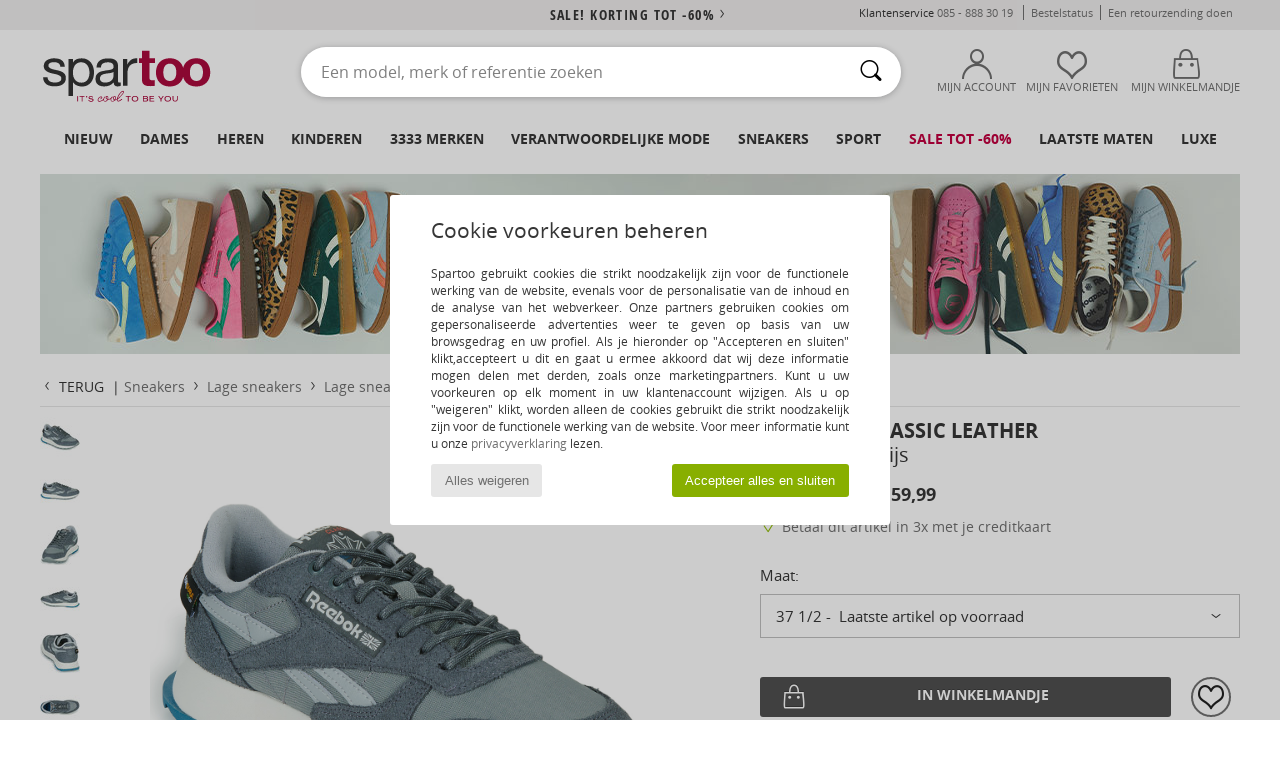

--- FILE ---
content_type: text/html; charset=UTF-8
request_url: https://www.spartoo.nl/Reebok-Classic-CLASSIC-LEATHER-x24817280.php
body_size: 60019
content:

	<!DOCTYPE html>
		<html>
		<head>
			<meta charset="utf-8" />
			<meta name="viewport" content="width=device-width, initial-scale=1.0, minimum-scale=1.0, maximum-scale=1.0, user-scalable=no">
			<meta name="msapplication-navbutton-color" content="#C30040" />
			<meta http-equiv="Content-Type" content="text/html; charset=utf-8" /><meta name="robots" content="noodp" /><link rel="alternate" media="only screen and (max-width: 640px)" href="https://www.spartoo.nl/mobile/Reebok-Classic-CLASSIC-LEATHER-x24817280.php" /><link rel="alternate" media="handheld" href="https://www.spartoo.nl/mobile/Reebok-Classic-CLASSIC-LEATHER-x24817280.php" /><link rel="image_src" href="https://photos6.spartoo.nl/photos/248/24817280/24817280_1200_A.jpg" /><title>Reebok Classic CLASSIC LEATHER Grijs - Gratis levering | Spartoo.nl ! - Schoenen Lage sneakers  € 59,99</title>
				<meta name="description" content=" Deze lage sneaker van Reebok Classic spreekt elke fan van streetwear aan door zijn urban profiel. De  kleur maakt het een echte bondgenoot van het dagelijks leven, gemakkelijk af te stemmen.     Een must-have! - CLASSIC LEATHER - Grijs  € 59,99 - Spartoo" />
				<link rel="canonical" href="https://www.spartoo.nl/Reebok-Classic-CLASSIC-LEATHER-x24817280.php" />
			<meta name="keywords" content="spartoo, spartoo.nl, CLASSIC LEATHER, Reebok Classic, lage sneakers, , grijs" />
			<meta property="fb:app_id"		content="290230251092533" />
			<meta property="fb:admins"		content="100003390191284" />
			<meta property="og:locale"		content="nl_NL" />
			<meta property="og:type"		content="spartoo_com:article" />
			<meta property="og:url"			content="https://www.spartoo.nl/Reebok-Classic-CLASSIC-LEATHER-x24817280.php" />
			<meta property="og:title"		content="Reebok Classic - CLASSIC LEATHER" />
			<meta property="og:image"		content="https://photos6.spartoo.nl/photos/248/24817280/24817280_350_A.jpg" />
			<meta property="og:description"	content=" Deze lage sneaker van Reebok Classic spreekt elke fan van streetwear aan door zijn urban profiel. De  kleur maakt het een echte bondgenoot van het dagelijks leven, gemakkelijk af te stemmen.     Een must-have! - Kleur : Grijs - Schoenen  € 59,99" />
		<link rel="stylesheet" href="https://imgext.spartoo.nl/css/styles_desktop_SP-20260123.css" media="all" />
		<link rel="stylesheet" href="https://imgext.spartoo.nl/css/css_desktop_SP_nl-20260123.css" media="all" />
	<link rel="search" type="application/opensearchdescription+xml" title="www.spartoo.nl" href="/searchEngine.xml" />
		<script type="text/javascript" nonce="f579d9a260a2de6db502e01d6ce0fd11">
			window.onerror = function (msg, err_url, line, column, error) {

				if(msg == "ResizeObserver loop limit exceeded" ||
					msg == "ResizeObserver loop completed with undelivered notifications.") {
					return;
				}

				let details = "";
				if(typeof error != "undefined" && error !== null) {
					if(typeof error.stack == "string") {
						details = error.stack;
					} else if(typeof error.toString == "function") {
						details = error.toString();
					}
				}

				var source_code = document.documentElement.innerHTML.split("\n");
				source_code.splice(line + 0, source_code.length - (line + 0));
				source_code.splice(0, line - 0);

				var post_data = "action=insert&msg=" + encodeURIComponent(msg)
					+ "&err_url=" + encodeURIComponent(err_url)
					+ "&line=" + encodeURIComponent(line)
					+ "&column=" + encodeURIComponent(column)
					+ "&error=" + encodeURIComponent(details)
					+ "&browser=" + encodeURIComponent(navigator.userAgent)
					+ "&source_code=" + encodeURIComponent(source_code.join("\n"));

				var XhrObj = new XMLHttpRequest();

				XhrObj.open("GET", "/ajax/save_javascript_error.php" + "?" + post_data);

				XhrObj.send(null);
			};
		</script>
	<script type="text/javascript" crossorigin="anonymous" src="https://imgext.spartoo.nl/js/min/js_desktop_nl.min-20260123.js"></script>
	<script type="text/javascript" crossorigin="anonymous" src="https://imgext.spartoo.nl/js/min/js_async_nl.min-20260123.js" async defer ></script>
	<script type="text/javascript" crossorigin="anonymous" src="https://imgext.spartoo.nl/js/libext/jquery/jquery.produits.js"></script>
		<link rel="apple-touch-icon" sizes="180x180" href="https://imgext.spartoo.nl/images/favicon/apple-touch-icon.png" />
		<link rel="icon" type="image/png" sizes="32x32" href="https://imgext.spartoo.nl/images/favicon/favicon-32x32.png" />
		<link rel="icon" type="image/png" sizes="16x16" href="https://imgext.spartoo.nl/images/favicon/favicon-16x16.png" />
		<link rel="manifest" href="/images/favicon/manifest.json" />
		<link rel="mask-icon" href="https://imgext.spartoo.nl/images/favicon/safari-pinned-tab.svg" color="#C30040" />
		<meta name="theme-color" content="#C30040" /><style type="text/css" media="all">@import "https://imgext.spartoo.nl/css/productList_SP-20260123.css";</style><script type="text/javascript">
			var size_selected = false;
			function sessionCustomer(id){
				var sessionId = parseInt(id);
				return sessionId;
			}
			var sessionId = parseInt(0)</script>
</head>

<body>
	<script type="text/javascript">
		$(function(){
			update_product_size_selected();
			referer_js=0;
			$('#prodcard_return').show();
			$('#prodcard_return').removeAttr('disabled');
		});
	</script><div id="maskBlack" onclick="hide(document.getElementById('maskBlack'));hide(document.getElementById('size_grid'));return false;"></div>
				<a class="skip-link" href="#skip-link-anchor">Ga naar hoofdinhoud</a>
			<div id="popup_alert_parent"></div>
			<script>
				/**
				 * Fonction qui détermine si on met les cookies selon le choix du visiteur + gestion gtag
				 * @param  bool $allow_cookies Choix du visiteur du l'acceptation des cookies (1 ou 0)
				 */
				function verifCookies(allow_cookies){

					if(typeof gtag != "undefined") {
						if(allow_cookies == 1) {
							gtag("consent", "update", {
								"ad_storage": "granted",
								"analytics_storage": "granted",
								"ad_user_data": "granted",
								"ad_personalization": "granted"
							});
						} else {
							gtag("consent", "update", {
								"ad_storage": "denied",
								"analytics_storage": "denied",
								"ad_user_data": "denied",
								"ad_personalization": "denied"
							});
						}
					}

					if(allow_cookies == 1) {
						window.uetq = window.uetq || [];
						window.uetq.push("consent", "update", {"ad_storage": "granted"});
					} else {
						window.uetq = window.uetq || [];
						window.uetq.push("consent", "update", {"ad_storage": "denied"});
					}

					// #1208822 - Activation des tags
					if(allow_cookies == 1 && typeof load_tag === "function") {
						load_tag();
						setTimeout(unload_tag, SP.tags.timeout);
					}

					if($.ajax) {
						$.ajax({
							type: "GET",
							url: "../ajax/allow_cookies.php",
							data: "allow_cookies=" + allow_cookies
						}).done(function(result) {
							$(".cookies_info").hide();
						});
					} else {
						$(".cookies_info").hide();
					}
				}
			</script>


			<div class="cookies_info">
				<div class="cookies_info-pop">
					<div class="cookies_info-pop-title">Cookie voorkeuren beheren</div>
					<div class="cookies_info-pop-text"> Spartoo gebruikt cookies die strikt noodzakelijk zijn voor de functionele werking van de website, evenals voor de personalisatie van de inhoud en de analyse van het webverkeer. Onze partners gebruiken cookies om gepersonaliseerde advertenties weer te geven op basis van uw browsgedrag en uw profiel. Als je hieronder op "Accepteren en sluiten" klikt,accepteert u dit en gaat u ermee akkoord dat wij deze informatie mogen delen met derden, zoals onze marketingpartners. Kunt u uw voorkeuren op elk moment in uw klantenaccount wijzigen. Als u op "weigeren" klikt, worden alleen de cookies gebruikt die strikt noodzakelijk zijn voor de functionele werking van de website. Voor meer informatie kunt u onze <a href="https://www.spartoo.nl/cnil.php">privacyverklaring</a> lezen.</div>
					<div class="cookies_info-pop-buttons">
						<button class="cookies_info-pop-buttons-refuse" onclick="javascript:verifCookies(0);">Alles weigeren</button>
						<button class="cookies_info-pop-buttons-accept" onclick="javascript:verifCookies(1);">Accepteer alles en sluiten</button>
					</div>
				</div>
			</div><script>
			const TEXT_SEARCH_SUGGESTIONS = "Zoeksuggesties";
			const TEXT_SEARCH_BEST_SALES = "Bestsellers";
			var testAB_MDR4 = null;
		</script>
			<script>
				$(
					function(){
						SP.HeaderFront.header_services_init([{"index":"<a href=\"sales.php\">sale! Korting tot -60%<i class=\"icon-flecheDroite\"><\/i><\/a>"},{"index":"Gratis levering en retour"}], 0, 105);
					}
				);
			</script><div id="header_services"><div></div></div><div id="parent">
			<script type="text/javascript">
				function timer_op_right() {}
			</script>
				<header id="header">
					<div class="topLine">
						<div>
							<span>
							Klantenservice&nbsp;
							<a id="callNumber" href="tel:085 - 888 30 19">085 - 888 30 19<span id="call_horaires">maandag t/m vrijdag: 9.00 tot 17.00 uur</span></a>&nbsp;
							</span>
							<a href="https://www.spartoo.nl/account?commande=1" >Bestelstatus</a>
							<a href="javascript:faq_popup('retour');">Een retourzending doen</a>
							
							
							
						</div>
					</div>
						<div class="header_top">
					<a href="/" class="logo">
						<img src="https://imgext.spartoo.nl/includes/languages/dutch/images/topLogo.svg" alt="Spartoo" />
					</a>
						<form  class="searchContainer search headerSearch" action="search.php" method="get" id="form_search"><input class="headerSearchBar" type="text" name="keywords" id="keywords_field" autocomplete="off" value="" onfocus="completeSearchEngine();" onclick="displayDefaultResults();" placeholder="Een model, merk of referentie zoeken"  /><button id="submit_search" class="valid_search" type="submit" aria-label="Zoeken"><i class="icon-rechercher"></i></button>
						</form>
						<div class="headerOptions">
							<div class="headerOption">

								<a href="https://www.spartoo.nl/account" ><i class="icon-persoCompte "></i>Mijn account</a></div><div class="headerOption">
				<a href="https://www.spartoo.nl/wishList_sp.php"><i class="icon-coeur"></i>Mijn favorieten</a></div>			<div class="headerOption" onmouseover="if(typeof(get_panier_hover) != 'undefined'){get_panier_hover();}">
								<a href="winkelmandje.php"><i class="icon-panier"></i>Mijn Winkelmandje</a><div id="topPanier">
								</div>
							</div>
						</div>
					</div>
				</header>
		
		<nav id="nav"><ul id="onglets" onmouseover="if(typeof SP != 'undefined' && typeof SP.front != 'undefined' && typeof SP.front.lazyLoader != 'undefined'){ SP.front.lazyLoader.lazyHeader(); }"><div style="width:calc((100% - 1200px)/2);"></div>
			<li><a href="schoenen-nieuwe-collectie.php" >Nieuw</a>
				<div id="menuGlobal">
					<div>
						<div class="headerMenu_linkListTitle"><a href="schoenen-nieuwe-collectie-dames.php" >Dames</a></div>
						<div class="listLiens_specialLink_newF" style="background: url(https://imgext.spartoo.nl/images//header_menu_new_sprite_ah---20251215.jpg) no-repeat 0 0;"></div>
						<div><a href="schoenen-nieuwe-collectie-dames.php" >Herfst/Wintercollectie</a></div>
						<a href="schoenen-nieuwe-collectie-dames-schoenen.php" >Nieuw binnengekomen schoenen</a><br />
						<a href="schoenen-nieuwe-collectie-dames-kleding.php" >Nieuw binnengekomen kleding</a><br />
						<a href="schoenen-nieuwe-collectie-dames-tassen.php" >Nieuw binnengekomen tassen</a><br />&nbsp;<br />
						<a href="nieuw-week-dames.php" >Nieuw deze week</a> <br />
						<a href="nieuw-maand-dames.php" >Nieuw deze maand</a> <br />
						<div><a href="KOOPJES-st-11980-0-dames.php" >Selectie dames minder dan 70€  <i class="icon-flecheDroite"></i></a></div>
						<div><a href="schoenen-nieuwe-collectie-dames.php" >Nieuw dit seizoen</a> <i class="icon-flecheDroite"></i></div>
					</div><div>
						<div class="headerMenu_linkListTitle"><a href="schoenen-nieuwe-collectie-heren.php" >Heren</a></div>
						<div class="listLiens_specialLink_newH" style="background: url(https://imgext.spartoo.nl/images//header_menu_new_sprite_ah---20251215.jpg) no-repeat 0 -87px;"></div>
						<div><a href="schoenen-nieuwe-collectie-heren.php" >Herfst/Wintercollectie</a></div>
						<a href="schoenen-nieuwe-collectie-heren-schoenen.php" >Nieuw binnengekomen schoenen</a><br />
						<a href="schoenen-nieuwe-collectie-heren-kleding.php" >Nieuw binnengekomen kleding</a><br />
						<a href="schoenen-nieuwe-collectie-heren-tassen.php" >Nieuw binnengekomen tassen</a><br />&nbsp;<br />
						<a href="nieuw-week-heren.php" >Nieuw deze week</a><br/>
						<a href="nieuw-maand-heren.php" >Nieuw deze maand</a><br />
						<div><a href="KOOPJES-st-11980-0-heren.php" >Selectie heren minder dan 70€  <i class="icon-flecheDroite"></i></a></div>
						<div><a href="schoenen-nieuwe-collectie-heren.php" >Nieuw dit seizoen</a> <i class="icon-flecheDroite"></i></div>
					</div><div>
						<div class="headerMenu_linkListTitle"><a href="schoenen-nieuwe-collectie-kinderen.php" >Kinderen</a></div>
						<div class="listLiens_specialLink_newK" style="background: url(https://imgext.spartoo.nl/images//header_menu_new_sprite_ah---20251215.jpg) no-repeat 0 -174px;"></div>
						<div><a href="schoenen-nieuwe-collectie-kinderen.php" >Herfst/Wintercollectie</a></div>
						<a href="schoenen-nieuwe-collectie-kinderen-schoenen.php" >Nieuw binnengekomen schoenen</a><br />
						<a href="schoenen-nieuwe-collectie-kinderen-kleding.php" >Nieuw binnengekomen kleding</a><br />
						<a href="schoenen-nieuwe-collectie-kinderen-tassen.php" >Nieuw binnengekomen tassen</a><br />&nbsp;<br />
						<a href="nieuw-week-kinderen.php" >Nieuw deze week</a><br/>
						<a href="nieuw-maand-kinderen.php" >Nieuw deze maand</a> <br />
						<div><a href="KOOPJES-st-11980-0-kinderen.php" >Selectie kinderen minder dan 70€  <i class="icon-flecheDroite"></i></a></div>
						<div><a href="schoenen-nieuwe-collectie-kinderen.php" >Nieuw dit seizoen</a> <i class="icon-flecheDroite"></i></div>
					</div><div>
						<div class="headerMenu_linkListTitle"><a href="schoenen-luxe.php?classement=NEW_PRODUCTS" >Luxe</a></div>
						<div class="listLiens_specialLink_newK" style="background: url(https://imgext.spartoo.nl/images//header_menu_luxe---20251215.jpg) no-repeat 0 0;"></div>
						<div><a href="schoenen-luxe.php?classement=NEW_PRODUCTS" >Herfst/Wintercollectie</a></div>
						<a href="schoenen-luxe-schoenen.php?classement=NEW_PRODUCTS" >Nieuw binnengekomen schoenen</a><br />
						<a href="schoenen-luxe-kleding.php?classement=NEW_PRODUCTS" >Nieuw binnengekomen kleding</a><br />
						<a href="schoenen-luxe-tassen.php?classement=NEW_PRODUCTS" >Nieuw binnengekomen tassen</a><br />
						<br />
						<br /><br /><br />
						<div><a href="schoenen-luxe.php?classement=NEW_PRODUCTS" >Nieuw dit seizoen</a> <i class="icon-flecheDroite"></i></div>
					</div><div><div class="headerMenu_linkListTitle"><a href="Mode trends.php?filterGender=f">Trends Dames</a></div><a href="Mode-trends.php?tendance_id=32215" >Gezellig</a><br /><a href="Mode-trends.php?tendance_id=32167" >Shades of brown</a><br /><a href="Mode-trends.php?tendance_id=32119" >Cool girl energy</a><br /><a href="Mode-trends.php?tendance_id=32071" >Scandi style</a><br /><div class="headerMenu_linkListTitle"><a href="Mode trends.php?filterGender=h" class="header_gender_trend_link">Trends Heren</a></div><a href="Mode-trends.php?tendance_id=32239" >City break</a><br /><a href="Mode-trends.php?tendance_id=32191" >Zachte breisels</a><br /><a href="Mode-trends.php?tendance_id=32143" >Seizoens truien</a><br /><a href="Mode-trends.php?tendance_id=32095" >City nomad</a><br />
					<a href="service_cadeau.php" class="header_carteKdo" style="margin-top:20px;">
						<img class="lazyHeader" src="https://imgext.spartoo.nl/images/trans.gif" data-original="https://imgext.spartoo.nl/images/header_menu_carteKdo.gif" alt="Schenk een fashion cadeaubon" />
						Cadeaukaart
					</a>
				</div>
			</div>
		</li>
		<li><a href="dames.php">Dames</a>
			<div id="menuFemme"><div>
					<div class="headerMenu_linkListTitle"><a href="damesschoenen.php" >Damesschoenen
</a></div>
					<a href="Sneakers-dames-st-10217-10157-0.php" ><i class="icon-sneakers"></i> Sneakers</a><br /><a href="Enkellaarzen-dames-st-10217-10127-0.php" ><i class="icon-boots"></i> Enkellaarzen / Low boots</a><br /><a href="Laarzen-dames-st-10217-10124-0.php" ><i class="icon-bottes"></i> Laarzen</a><br /><a href="Sloffen-dames-st-10217-10141-0.php" ><i class="icon-chaussons"></i> Pantoffels / Sloffen</a><br /><a href="Klompen-dames-st-10217-10139-0.php" ><i class="icon-mules"></i> Slippers / Klompen</a><br /><a href="Sportschoenen-dames-st-10217-10005-0.php" ><i class="icon-sport"></i> Sportschoenen</a><br /><a href="Sandalen-dames-st-10217-10148-0.php" ><i class="icon-sandales"></i> Sandalen / Open schoenen</a><br /><a href="Mocassins-et-Bootschoenen-dames-st-10217-10129-0.php" ><i class="icon-mocassins"></i> Mocassins & Bootschoenen</a><br /><a href="Pumps-dames-st-10217-10134-0.php" ><i class="icon-escarpins"></i> Pumps</a><br /><a href="Derby-et-Klassiek-dames-st-10217-10156-0.php" ><i class="icon-derbies"></i> Derby & Klassiek</a><br /><a href="Ballerinas-dames-st-10217-10119-0.php" ><i class="icon-ballerines"></i> Ballerina's</a><br /><a href="Instappers-dames-st-10217-10152-0.php" ><i class="icon-slipon"></i> Instappers</a><br />
					<div><a href="KOOPJES-st-11980-0-dames-schoenen.php" >Damesschoenen minder dan 70€  <i class="icon-flecheDroite"></i></a></div>
					<div><a href="damesschoenen.php" >Volledige Collectie Damesschoenen <i class="icon-flecheDroite"></i></a></div>
				</div><div>
					<div class="headerMenu_linkListTitle"><a href="kleding-dames.php" >Dameskleding</a></div>
					<a href="Jassen-dames-st-10617-10168-0.php" ><i class="icon-manteaux"></i> Jassen</a><br /><a href="Jeans-dames-st-10617-10176-0.php" ><i class="icon-jeans"></i> Jeans</a><br /><a href="T-shirts-ET-Polo-s-dames-st-10617-10170-0.php" ><i class="icon-tshirt"></i> T-shirts & Polo’s</a><br /><a href="Jacks-Blazers-dames-st-10617-10174-0.php" ><i class="icon-vestes"></i> Jacks / Blazers</a><br /><a href="Trainingsbroeken-ET-Trainingspakken-dames-st-10617-10997-0.php" ><i class="icon-joggings"></i> Trainingsbroeken & Trainingspakken</a><br /><a href="Truien-ET-Vesten-dames-st-10617-10171-0.php" ><i class="icon-pulls"></i> Truien & Vesten</a><br /><a href="Jurken-dames-st-10617-10515-0.php" ><i class="icon-robes"></i> Jurken</a><br /><a href="Sweatshirts-ET-fleecetruien-dames-st-10617-10801-0.php" ><i class="icon-sweats"></i> Sweatshirts & fleecetruien</a><br /><a href="Jumpsuits-dames-st-10617-10791-0.php" ><i class="icon-salopettes"></i> Jumpsuites / Tuinbroeken</a><br /><a href="Broeken-Pantalons-dames-st-10617-10179-0.php" ><i class="icon-pantalons"></i> Broeken / Pantalons</a><br /><a href="Blousjes-Tunieken-dames-st-10617-10183-0.php" ><i class="icon-blouses"></i> Tops / Blousjes</a><br /><a href="Hemden-dames-st-10617-10166-0.php" ><i class="icon-chemises"></i> Hemden</a><br />
					<div><a href="KOOPJES-st-11980-0-dames-kleding.php" >Dameskleding minder dan 70€  <i class="icon-flecheDroite"></i></a></div>
					<div><a href="kleding-dames.php" >Volledige Collectie Dameskleding <i class="icon-flecheDroite"></i></a></div>
				</div><div>
					<div class="headerMenu_linkListTitle"><a href="Ondergoed-st-11474-0-dames.php" >Damesondergoed</a></div>
					<a href="Slips-dames-st-11474-11392-0.php" ><i class="icon-slips"></i> Slips</a><br /><a href="Bh-s-dames-st-11474-10191-0.php" ><i class="icon-soutifs"></i> Bh’s</a><br /><a href="Andere-soorten-lingerie-dames-st-11474-11393-0.php" ><i class="icon-underwear"></i> Andere soorten lingerie</a><br />
					<br />
					<div class="headerMenu_linkListTitle"><a href="tassen-dames.php" >Damestassen</a></div>
					<a href="Rugzakken-dames-st-10568-10162-0.php" ><i class="icon-sacados"></i> Rugzakken</a><br /><a href="Schoudertas-dames-st-10568-10147-0.php" ><i class="icon-bandouliere"></i> Schoudertassen</a><br /><a href="Handtassen-dames-st-10568-10160-0.php" ><i class="icon-sacamain"></i> Handtassen</a><br /><a href="Reistassen-dames-st-10568-10213-0.php" ><i class="icon-valise"></i> Reistassen</a><br /><a href="Sporttas-dames-st-10568-10146-0.php" ><i class="icon-sacsport"></i> Sporttas</a><br /><a href="Portefeuille-dames-st-10568-10201-0.php" ><i class="icon-portefeuille"></i> Portefeuilles / Portemonnees</a><br /><a href="Shoppers-dames-st-10568-10674-0.php" ><i class="icon-cabas"></i> Shoppers</a><br />
					<div><a href="KOOPJES-st-11980-0-dames-tassen.php" >Damestassen minder dan 70€  <i class="icon-flecheDroite"></i></a></div>
					<div><a href="tassen-dames.php" >Volledige Collectie Damestassen <i class="icon-flecheDroite"></i></a></div>
				</div><div>
					<div class="headerMenu_linkListTitle"><a href="schoenen-sport-dames.php#rst">Sport</a></div>
					<a href="Sportschoenen-dames-st-2-10005-0.php" ><i class="icon-sport"></i> Sportschoenen</a><br /><a href="Sneakers-dames-st-2-10157-0.php" ><i class="icon-sneakers"></i> Sneakers</a><br /><a href="Trainingsbroeken-ET-Trainingspakken-dames-st-2-10997-0.php" ><i class="icon-joggings"></i> Trainingsbroeken & Trainingspakken</a><br /><a href="Rugzakken-dames-st-2-10162-0.php" ><i class="icon-sacados"></i> Rugzakken</a><br /><a href="Laarzen-dames-st-2-10124-0.php" ><i class="icon-bottes"></i> Laarzen</a><br />
					<br /><div class="headerMenu_linkListTitle"><a href="schoenen-luxe.php">Luxe</a></div>
					<a href="Sneakers-dames-st-10641-10157-0.php" ><i class="icon-sneakers"></i> Sneakers</a><br /><a href="Enkellaarzen-dames-st-10641-10127-0.php" ><i class="icon-boots"></i> Enkellaarzen / Low boots</a><br /><a href="Sloffen-dames-st-10641-10141-0.php" ><i class="icon-chaussons"></i> Pantoffels / Sloffen</a><br /><a href="Klompen-dames-st-10641-10139-0.php" ><i class="icon-mules"></i> Slippers / Klompen</a><br /><a href="Mocassins-et-Bootschoenen-dames-st-10641-10129-0.php" ><i class="icon-mocassins"></i> Mocassins & Bootschoenen</a><br /><a href="T-shirts-ET-Polo-s-dames-st-10641-10170-0.php" ><i class="icon-tshirt"></i> T-shirts & Polo’s</a><br />
				</div><div>
					<div class="headerMenu_linkListTitle"><a href="marques.php">De nieuwste merken</a></div>
					<a href="Dr.-Martens-b76-dames.php" >Dr. Martens</a><br /><a href="New-Balance-b337-dames.php" >New Balance</a><br /><a href="Sorel-b91-dames.php" >Sorel</a><br /><a href="UGG-b409-dames.php" >UGG</a><br /><a href="adidas-dames.php" >adidas</a><br />
					<br />
					<div class="headerMenu_linkListTitle" style="font-family: OpenSansCond, Arial, sans-serif;">Zie de selectie</div>
					<a href="Made-in-Europe-st-11584-0-dames.php" ><img src="https://imgext.spartoo.nl/images//flags_alt/flag_eu.png" width="15" alt="Made in Europe" /> Made in Europe</a><br />
					<a href="schoenen-grote-maten-dames.php" >Grote maten</a><br />
					<a href="schoenen-trend-dames.php" >Streetwear</a><br />
					<a href="schoenen-eco-vriendelijke-dames.php" ><i class="icon-eco" style="color: #428863;"></i> Ecovriendelijk</a><br />
					<div class="headerMenu_linkListTitle"><a href="Mode trends.php?filterGender=f" class="header_gender_trend_link">Trends</a></div>
					<a href="service_cadeau.php" class="header_carteKdo" style="margin-top:20px;">
						<img class="lazyHeader" src="https://imgext.spartoo.nl/images/trans.gif" data-original="https://imgext.spartoo.nl/images/header_menu_carteKdo.gif" alt="Schenk een fashion cadeaubon" />
						Cadeaukaart
					</a>
				</div></div>
		</li>
		<li><a href="heren.php">Heren</a>
			<div id="menuHomme">
				<div>
					<div class="headerMenu_linkListTitle"><a href="herenschoenen.php" >Herenschoenen</a></div>
					<a href="Sneakers-heren-st-10218-10157-0.php" ><i class="icon-sneakers"></i> Sneakers</a><br /><a href="Enkellaarzen-heren-st-10218-10127-0.php" ><i class="icon-boots"></i> Enkellaarzen / Low boots</a><br /><a href="Sloffen-heren-st-10218-10141-0.php" ><i class="icon-chaussons"></i> Pantoffels / Sloffen</a><br /><a href="Sportschoenen-heren-st-10218-10005-0.php" ><i class="icon-sport"></i> Sportschoenen</a><br /><a href="Laarzen-heren-st-10218-10124-0.php" ><i class="icon-bottes"></i> Laarzen</a><br /><a href="Klompen-heren-st-10218-10139-0.php" ><i class="icon-mules"></i> Slippers / Klompen</a><br /><a href="Derby-et-Klassiek-heren-st-10218-10156-0.php" ><i class="icon-derbies"></i> Derby & Klassiek</a><br /><a href="Mocassins-et-Bootschoenen-heren-st-10218-10129-0.php" ><i class="icon-mocassins"></i> Mocassins & Bootschoenen</a><br /><a href="Skateschoenen-heren-st-10218-10150-0.php" ><i class="icon-skate"></i> Skate schoenen</a><br /><a href="Instappers-heren-st-10218-10152-0.php" ><i class="icon-slipon"></i> Instappers</a><br /><a href="Teenslippers-heren-st-10218-10155-0.php" ><i class="icon-tongs"></i> Teenslippers</a><br /><a href="Sandalen-heren-st-10218-10148-0.php" ><i class="icon-sandales"></i> Sandalen / Open schoenen</a><br />
					<div><a href="KOOPJES-st-11980-0-heren-schoenen.php" >Herenschoenen minder dan 70€  <i class="icon-flecheDroite"></i></a></div>
					<div><a href="herenschoenen.php" >Volledige Collectie Herenschoenen <i class="icon-flecheDroite"></i></a></div>
				</div><div>
					<div class="headerMenu_linkListTitle"><a href="kleding-heren.php" >Herenkleding</a></div>
					<a href="T-shirts-ET-Polo-s-heren-st-10617-10170-0.php" ><i class="icon-tshirt"></i> T-shirts & Polo’s</a><br /><a href="Jeans-heren-st-10617-10176-0.php" ><i class="icon-jeans"></i> Jeans</a><br /><a href="Sweatshirts-ET-fleecetruien-heren-st-10617-10801-0.php" ><i class="icon-sweats"></i> Sweatshirts & fleecetruien</a><br /><a href="Trainingsbroeken-ET-Trainingspakken-heren-st-10617-10997-0.php" ><i class="icon-joggings"></i> Trainingsbroeken & Trainingspakken</a><br /><a href="Jassen-heren-st-10617-10168-0.php" ><i class="icon-manteaux"></i> Jassen</a><br /><a href="Broeken-Pantalons-heren-st-10617-10179-0.php" ><i class="icon-pantalons"></i> Broeken / Pantalons</a><br /><a href="Truien-ET-Vesten-heren-st-10617-10171-0.php" ><i class="icon-pulls"></i> Truien & Vesten</a><br /><a href="Hemden-heren-st-10617-10166-0.php" ><i class="icon-chemises"></i> Hemden</a><br /><a href="Jacks-Blazers-heren-st-10617-10174-0.php" ><i class="icon-vestes"></i> Jacks / Blazers</a><br /><a href="Nachtkleding-heren-st-10617-9988-0.php" ><i class="icon-pyjamas"></i> Nachtkleding</a><br /><a href="Korte-broeken-heren-st-10617-10181-0.php" ><i class="icon-bermudas"></i> Korte broeken</a><br /><a href="Zwemkleding-heren-st-10617-10193-0.php" ><i class="icon-maillotsbain"></i> Zwemkleding</a><br />
					<div><a href="KOOPJES-st-11980-0-heren-kleding.php" >Herenkleding minder dan 70€  <i class="icon-flecheDroite"></i></a></div>
					<div><a href="kleding-heren.php" >Volledige Collectie Herenkleding <i class="icon-flecheDroite"></i></a></div>
				</div><div>
					<div class="headerMenu_linkListTitle"><a href="Ondergoed-st-11474-0-heren.php" >Herenondergoed</a></div>
					<a href="Boxershorts-heren-st-11474-10185-0.php" ><i class="icon-boxers"></i> Boxershorts</a><br /><a href="BH-s-heren-st-11474-10187-0.php" ><i class="icon-calecons"></i> BH's</a><br /><a href="Slips-heren-st-11474-10190-0.php" ><i class="icon-slips"></i> Slips</a><br />
					<br />
					<div class="headerMenu_linkListTitle"><a href="tassen-heren.php" >Herentassen</a></div>
					<a href="Rugzakken-heren-st-10568-10162-0.php" ><i class="icon-sacados"></i> Rugzakken</a><br /><a href="Reistassen-heren-st-10568-10213-0.php" ><i class="icon-valise"></i> Reistassen</a><br /><a href="Sporttas-heren-st-10568-10146-0.php" ><i class="icon-sacsport"></i> Sporttas</a><br /><a href="Handtassen-heren-st-10568-10160-0.php" ><i class="icon-sacamain"></i> Handtassen</a><br /><a href="Tasjes-heren-st-10568-10677-0.php" ><i class="icon-pochette"></i> Tasjes</a><br /><a href="Schoudertas-heren-st-10568-10147-0.php" ><i class="icon-bandouliere"></i> Schoudertassen</a><br /><a href="T-shirts-ET-Polo-s-heren-st-10568-10170-0.php" ><i class="icon-tshirt"></i> T-shirts & Polo’s</a><br />
					<div><a href="KOOPJES-st-11980-0-heren-tassen.php" >Herentassen voor minder dan 70€  <i class="icon-flecheDroite"></i></a></div>
					<div><a href="tassen-heren.php" >Volledige Collectie Herentassen <i class="icon-flecheDroite"></i></a></div>
				</div><div>
					<div class="headerMenu_linkListTitle">
						<a href="schoenen-sport-heren.php#rst">
							Sport
						</a>
					</div>
					<a href="Sportschoenen-heren-st-2-10005-0.php" ><i class="icon-sport"></i> Sportschoenen</a><br /><a href="Sneakers-heren-st-2-10157-0.php" ><i class="icon-sneakers"></i> Sneakers</a><br /><a href="Trainingsbroeken-ET-Trainingspakken-heren-st-2-10997-0.php" ><i class="icon-joggings"></i> Trainingsbroeken & Trainingspakken</a><br /><a href="Rugzakken-heren-st-2-10162-0.php" ><i class="icon-sacados"></i> Rugzakken</a><br /><a href="Accessoires-kleding-heren-st-2-10161-0.php" > Accessoires kleding</a><br />
					<br /><div class="headerMenu_linkListTitle"><a href="schoenen-luxe.php">Luxe</a></div>
					<a href="Sneakers-heren-st-10641-10157-0.php" ><i class="icon-sneakers"></i> Sneakers</a><br /><a href="Sloffen-heren-st-10641-10141-0.php" ><i class="icon-chaussons"></i> Pantoffels / Sloffen</a><br /><a href="T-shirts-ET-Polo-s-heren-st-10641-10170-0.php" ><i class="icon-tshirt"></i> T-shirts & Polo’s</a><br /><a href="Boxershorts-heren-st-10641-10185-0.php" ><i class="icon-boxers"></i> Boxershorts</a><br /><a href="Enkellaarzen-heren-st-10641-10127-0.php" ><i class="icon-boots"></i> Enkellaarzen / Low boots</a><br /><a href="Sweatshirts-ET-fleecetruien-heren-st-10641-10801-0.php" ><i class="icon-sweats"></i> Sweatshirts & fleecetruien</a><br />

				</div><div>
					<div class="headerMenu_linkListTitle"><a href="marques.php">De nieuwste merken</a></div>
					<a href="Dr.-Martens-b76-heren.php" >Dr. Martens</a><br /><a href="Giesswein-b243-heren.php" >Giesswein</a><br /><a href="New-Balance-b337-heren.php" >New Balance</a><br /><a href="Panama-Jack-b320-heren.php" >Panama Jack</a><br /><a href="adidas-heren.php" >adidas</a><br />
					<br />
					<div class="headerMenu_linkListTitle" style="font-family: OpenSansCond, Arial, sans-serif;">Zie de selectie</div>
					<a href="Made-in-Europe-st-11584-0-heren.php" >
						<img src="https://imgext.spartoo.nl/images//flags_alt/flag_eu.png" width="15" alt="Made in Europe" /> Made in Europe
					</a><br />
					<a href="schoenen-grote-maten-heren.php" >
						Grote maten
					</a><br />
					<a href="schoenen-trend-heren.php" >
						Streetwear
					</a><br />
					<a href="schoenen-eco-vriendelijke-heren.php" >
						<i class="icon-eco" style="color: #428863;"></i> Ecovriendelijk
					</a><br />
					<div class="headerMenu_linkListTitle">
						<a href="Mode trends.php?filterGender=h" class="header_gender_trend_link">
							Trends
						</a>
					</div>
					<a href="service_cadeau.php" class="header_carteKdo" style="margin-top:20px;">
						<img class="lazyHeader" src="https://imgext.spartoo.nl/images/trans.gif" data-original="https://imgext.spartoo.nl/images/header_menu_carteKdo.gif" alt="Schenk een fashion cadeaubon" />
						Cadeaukaart
					</a>
				</div>
			</div>
		</li>
		<li><a href="kind.php">Kinderen</a>
			<div id="menuEnfant">
				<div>
					<div class="headerMenu_linkListTitle"><a href="babys.php" >Baby (0-2 jaar)</a></div>
					<a href="Sneakers-st-32-10157.php" ><i class="icon-sneakers"></i> Sneakers</a><br /><a href="Laarzen-st-32-10124.php" ><i class="icon-bottes"></i> Laarzen</a><br /><a href="Sloffen-st-32-10141.php" ><i class="icon-chaussons"></i> Pantoffels / Sloffen</a><br /><a href="Sportschoenen-st-32-10005.php" ><i class="icon-sport"></i> Sportschoenen</a><br /><a href="Enkellaarzen-st-32-10127.php" ><i class="icon-boots"></i> Enkellaarzen / Low boots</a><br />
					<a href="Jeans-st-32-10176.php" ><i class="icon-jeans"></i> Jeans</a><br /><a href="Sweatshirts-ET-fleecetruien-st-32-10801.php" ><i class="icon-sweats"></i> Sweatshirts & fleecetruien</a><br /><a href="Sportpakken-st-32-9990.php" > Sportpakken</a><br />
					<br /><br />
					<div><a href="KOOPJES-st-11980-0-kinderen.php" >Séeectie minder dan 70€  <i class="icon-flecheDroite"></i></a></div>
					<div><a href="babys-schoenen.php" >Alle schoenen <i class="icon-flecheDroite"></i></a></div>
					<div><a href="babys-kleding.php" >Alle kleding <i class="icon-flecheDroite"></i></a></div>
					<div><a href="babys-tassen.php" >Alle tassen <i class="icon-flecheDroite"></i></a></div>
				</div><div>
					<div class="headerMenu_linkListTitle"><a href="kinderen.php" >Kinderen (2-12 jaar)</a></div>
					<a href="Sneakers-st-33-10157.php" ><i class="icon-sneakers"></i> Sneakers</a><br /><a href="Laarzen-st-33-10124.php" ><i class="icon-bottes"></i> Laarzen</a><br /><a href="Enkellaarzen-st-33-10127.php" ><i class="icon-boots"></i> Enkellaarzen / Low boots</a><br /><a href="Sloffen-st-33-10141.php" ><i class="icon-chaussons"></i> Pantoffels / Sloffen</a><br /><a href="Schoenen-met-wieltjes-st-33-10524.php" ><i class="icon-roulettes"></i> Schoenen met wieltjes</a><br />
					<a href="T-shirts-ET-Polo-s-st-33-10170.php" ><i class="icon-tshirt"></i> T-shirts & Polo’s</a><br /><a href="Jeans-st-33-10176.php" ><i class="icon-jeans"></i> Jeans</a><br /><a href="Sweatshirts-ET-fleecetruien-st-33-10801.php" ><i class="icon-sweats"></i> Sweatshirts & fleecetruien</a><br />
					<a href="Rugzakken-st-33-10162.php" ><i class="icon-sacados"></i> Rugzakken</a><br /><a href="Schooltassen-st-33-10610.php" ><i class="icon-cartable"></i> Schooltassen</a><br />
					<div><a href="KOOPJES-st-11980-0-kinderen.php" >Séeectie minder dan 70€  <i class="icon-flecheDroite"></i></a></div>
					<div><a href="kinderen-schoenen.php" >Alle schoenen <i class="icon-flecheDroite"></i></a></div>
					<div><a href="kinderen-kleding.php" >Alle kleding <i class="icon-flecheDroite"></i></a></div>
					<div><a href="kinderen-tassen.php" >Alle tassen <i class="icon-flecheDroite"></i></a></div>
				</div><div>
					<div class="headerMenu_linkListTitle"><a href="tieners.php" >Tieners (12-16 jaar)</a></div>
					<a href="Sneakers-st-34-10157.php" ><i class="icon-sneakers"></i> Sneakers</a><br /><a href="Enkellaarzen-st-34-10127.php" ><i class="icon-boots"></i> Enkellaarzen / Low boots</a><br /><a href="Laarzen-st-34-10124.php" ><i class="icon-bottes"></i> Laarzen</a><br /><a href="Sportschoenen-st-34-10005.php" ><i class="icon-sport"></i> Sportschoenen</a><br /><a href="Klompen-st-34-10139.php" ><i class="icon-mules"></i> Slippers / Klompen</a><br />
					<a href="T-shirts-ET-Polo-s-st-34-10170.php" ><i class="icon-tshirt"></i> T-shirts & Polo’s</a><br /><a href="Jeans-st-34-10176.php" ><i class="icon-jeans"></i> Jeans</a><br /><a href="Jassen-st-34-10168.php" ><i class="icon-manteaux"></i> Jassen</a><br />
					<a href="Rugzakken-st-34-10162.php" ><i class="icon-sacados"></i> Rugzakken</a><br /><a href="Koffer-st-34-10215.php" ><i class="icon-valise"></i> Koffer</a><br />
					<div><a href="KOOPJES-st-11980-0-kinderen.php" >Séeectie minder dan 70€  <i class="icon-flecheDroite"></i></a></div>
					<div><a href="tieners-schoenen.php" >Alle schoenen <i class="icon-flecheDroite"></i></a></div>
					<div><a href="tieners-kleding.php" >Alle kleding <i class="icon-flecheDroite"></i></a></div>
					<div><a href="tieners-tassen.php" >Alle tassen <i class="icon-flecheDroite"></i></a></div>
				</div>
				<div>
					<div class="headerMenu_linkListTitle"><a href="marques.php">De nieuwste merken</a></div>
					<a href="Citrouille-et-Compagnie-b1154-kinderen.php" >Citrouille et Compagnie</a><br /><a href="Converse-b5-kinderen.php" >Converse</a><br /><a href="Crocs-b508-kinderen.php" >Crocs</a><br /><a href="Dr.-Martens-b76-kinderen.php" >Dr. Martens</a><br /><a href="Easy-Peasy-b7936-kinderen.php" >Easy Peasy</a><br /><a href="GBB-b487-kinderen.php" >GBB</a><br /><a href="Heelys-b349-kinderen.php" >Heelys</a><br /><a href="Little-Mary-b806-kinderen.php" >Little Mary</a><br /><a href="New-Balance-b337-kinderen.php" >New Balance</a><br /><a href="skechers-kinderen.php" >Skechers</a><br /><a href="UGG-b409-kinderen.php" >UGG</a><br /><a href="Vans-b52-kinderen.php" >Vans</a><br /><a href="adidas-kinderen.php" >adidas</a><br />
					<div><a href="merken.php?gender=K" >Alle merken Kinderen <i class="icon-flecheDroite"></i></a></div>
				</div><div>
					<div class="headerMenu_linkListTitle" style="font-family: OpenSansCond, Arial, sans-serif; font-size: 15px;">Merk in de kijker</div><a href="Citrouille-et-Compagnie-b1154.php#rst">
						<img class="lazyHeader" src="https://imgext.spartoo.nl/images/trans.gif" data-original="https://imgext.spartoo.nl/images/header_kids_1154---20251215.jpg" alt="Citrouille et Compagnie" />
					</a>
		<a href="service_cadeau.php" class="header_carteKdo" style="margin-top:20px;">
						<img class="lazyHeader" src="https://imgext.spartoo.nl/images/trans.gif" data-original="https://imgext.spartoo.nl/images/header_menu_carteKdo.gif" alt="Schenk een fashion cadeaubon" />
						Cadeaukaart
					</a>
				</div>
			</div>
		</li>
				<li>
					<a href="merken.php" id="headerMenuBrand">3333 Merken</a>
					<div id="menuBrand">
						<ul>
							<li>
								<p class="menuBrandDiv">Top 100</p>
								<div id="topBrand">
									<div class="listBrand"><span class="brandLetter">A</span><br /><a href="ALOHAS-b88139.php" >ALOHAS</a><br /><a href="adidas.php" >adidas</a><br /><a href="adidas-TERREX-b74646.php" >adidas TERREX</a><br /><a href="Aigle-b16.php" >Aigle</a><br /><a href="Airstep-b511.php" >Airstep / A.S.98</a><br /><a href="Art-b105.php" >Art</a><br /><a href="Ash-b121.php" >Ash</a><br /><a href="Asics-b63.php" >Asics</a><br /><span class="brandLetter">B</span><br /><a href="birkenstock.php" >BIRKENSTOCK</a><br /><a href="BOSS-b41020.php" >BOSS</a><br />
						<a href="BOTD-b29549.php" class="bestBrand">BOTD</a>
						<br>
						<a href="Betty-London-b939.php" class="bestBrand">Betty London</a>
						<br><a href="Blackstone-b176.php" >Blackstone</a><br /><a href="Blundstone-b30403.php" >Blundstone</a><br /><a href="Buffalo-b22.php" >Buffalo</a><br /><a href="Bugatti-b1634.php" >Bugatti</a><br /><span class="brandLetter">C</span><br /><a href="Calvin-Klein-Jeans-b403.php" >Calvin Klein Jeans</a><br />
						<a href="Carlington-b472.php" class="bestBrand">Carlington</a>
						<br>
						<a href="Casual-Attitude-b985.php" class="bestBrand">Casual Attitude</a>
						<br><a href="Caterpillar-b228.php" >Caterpillar</a><br />
									</div>
									<div class="listBrand"><a href="Chie-Mihara-b319.php" >Chie Mihara</a><br />
						<a href="Citrouille-et-Compagnie-b1154.php" class="bestBrand">Citrouille et Compagnie</a>
						<br><a href="Clarks-b21.php" >Clarks</a><br /><a href="Coach-b59002.php" >Coach</a><br /><a href="Columbia-b23.php" >Columbia</a><br /><a href="Converse-b5.php" >Converse</a><br /><a href="Crocs-b508.php" >Crocs</a><br /><span class="brandLetter">D</span><br /><a href="D.Franklin-b88188.php" >D.Franklin</a><br /><a href="DC-Shoes-b61.php" >DC Shoes</a><br /><a href="DVS-b20.php" >DVS</a><br />
						<a href="Dr.-Martens-b76.php" class="bestBrand">Dr. Martens</a>
						<br>
						<a href="Dream-in-Green-b940.php" class="bestBrand">Dream in Green</a>
						<br><span class="brandLetter">E</span><br />
						<a href="Easy-Peasy-b7936.php" class="bestBrand">Easy Peasy</a>
						<br><a href="El-Naturalista-b43.php" >El Naturalista</a><br /><a href="Emporio-Armani-EA7-st-11503-0.php" >Emporio Armani EA7</a><br /><span class="brandLetter">F</span><br />
						<a href="Fashion-brands-b68758.php" class="bestBrand">Fashion brands</a>
						<br>
						<a href="Fericelli-b984.php" class="bestBrand">Fericelli</a>
						<br><a href="Fila-b1615.php" >Fila</a><br /><a href="FitFlop-b402.php" >FitFlop</a><br /><a href="Fluchos-b678.php" >Fluchos</a><br />
									</div>
									<div class="listBrand"><a href="Fly-London-b474.php" >Fly London</a><br /><a href="Fru.it-b482.php" >Fru.it</a><br /><span class="brandLetter">G</span><br /><a href="G-Star-Raw-b1285.php" >G-Star Raw</a><br />
						<a href="GBB-b487.php" class="bestBrand">GBB</a>
						<br><a href="Gabor-b629.php" >Gabor</a><br /><a href="Geographical-Norway-b49461.php" >Geographical Norway</a><br /><a href="Geox-b40.php" >Geox</a><br /><a href="Giesswein-b243.php" >Giesswein</a><br /><a href="Guess-b775.php" >Guess</a><br /><span class="brandLetter">H</span><br /><a href="HOFF-b62266.php" >HOFF</a><br /><a href="Heelys-b349.php" >Heelys</a><br /><span class="brandLetter">J</span><br />
						<a href="JB-Martin-b108.php" class="bestBrand">JB Martin</a>
						<br><a href="JDY-b46320.php" >JDY</a><br /><a href="Jack-ET-Jones-b1483.php" >Jack & Jones</a><br /><span class="brandLetter">K</span><br /><a href="KAMIK-b1166.php" >KAMIK</a><br /><a href="Keen-b85.php" >Keen</a><br /><span class="brandLetter">L</span><br /><a href="Laura-Vita-b66846.php" >Laura Vita</a><br /><a href="ralph-lauren.php" >Lauren Ralph Lauren</a><br />
									</div>
									<div class="listBrand"><a href="Les-Tropeziennes-par-M.Belarbi-b118.php" >Les Tropeziennes par M.Be..</a><br /><a href="Levi-s-b95.php" >Levi's</a><br />
						<a href="Little-Mary-b806.php" class="bestBrand">Little Mary</a>
						<br><span class="brandLetter">M</span><br /><a href="MICHAEL-Michael-Kors-b2093.php" >MICHAEL Michael Kors</a><br /><a href="Meindl-b1032.php" >Meindl</a><br /><a href="Melvin-ET-Hamilton-b1932.php" >Melvin & Hamilton</a><br /><a href="Mercer-Amsterdam-b79252.php" >Mercer Amsterdam</a><br /><a href="Mjus-b1061.php" >Mjus</a><br /><a href="Moma-b1385.php" >Moma</a><br /><a href="Moon-Boot-b692.php" >Moon Boot</a><br />
						<a href="Moony-Mood-b551.php" class="bestBrand">Moony Mood</a>
						<br><a href="Mou-b1566.php" >Mou</a><br /><a href="Mustang-b1058.php" >Mustang</a><br /><span class="brandLetter">N</span><br /><a href="Napapijri-b1646.php" >Napapijri</a><br /><a href="NeroGiardini-b51792.php" >NeroGiardini</a><br /><a href="New-Balance-b337.php" >New Balance</a><br /><a href="New-Rock-b26.php" >New Rock</a><br /><a href="Nike-b4.php" >Nike</a><br /><span class="brandLetter">O</span><br /><a href="O-neill-b1380.php" >O'neill</a><br /><a href="Only-b1500.php" >Only</a><br />
									</div>
									<div class="listBrand"><a href="Oxbow-b11.php" >Oxbow</a><br /><span class="brandLetter">P</span><br /><a href="palladium.php" >Palladium</a><br />
						<a href="Panama-Jack-b320.php" class="bestBrand">Panama Jack</a>
						<br><a href="Patagonia-b671.php" >Patagonia</a><br /><a href="Peak-Mountain-b10404.php" >Peak Mountain</a><br />
						<a href="Pellet-b1526.php" class="bestBrand">Pellet</a>
						<br><a href="Philippe-Model-b49766.php" >Philippe Model</a><br /><a href="Pikolinos-b113.php" >Pikolinos</a><br /><a href="ralph-lauren.php" >Polo Ralph Lauren</a><br /><a href="Puma-b36.php" >Puma</a><br /><span class="brandLetter">R</span><br /><a href="Remonte-b882.php" >Remonte</a><br /><a href="Rieker-b785.php" >Rieker</a><br /><span class="brandLetter">S</span><br /><a href="Shepherd-b1517.php" >Shepherd</a><br /><a href="skechers.php" >Skechers</a><br />
						<a href="So-Size-b1542.php" class="bestBrand">So Size</a>
						<br>
						<a href="Sorel-b91.php" class="bestBrand">Sorel</a>
						<br><a href="Steve-Madden-b494.php" >Steve Madden</a><br /><span class="brandLetter">T</span><br /><a href="TUK-b277.php" >TUK</a><br /><a href="Tamaris-b595.php" >Tamaris</a><br />
									</div>
									<div class="listBrand"><a href="Teva-b1153.php" >Teva</a><br /><a href="The-North-Face-b627.php" >The North Face</a><br /><a href="Timberland-b103.php" >Timberland</a><br /><a href="Tom-Tailor-b1531.php" >Tom Tailor</a><br /><a href="tommy-hilfiger.php" >Tommy Hilfiger</a><br /><span class="brandLetter">U</span><br />
						<a href="UGG-b409.php" class="bestBrand">UGG</a>
						<br><a href="Unisa-b233.php" >Unisa</a><br /><span class="brandLetter">V</span><br /><a href="Vagabond-Shoemakers-b688.php" >Vagabond Shoemakers</a><br /><a href="Vans-b52.php" >Vans</a><br /><a href="Veja-b2005.php" >Veja</a><br /><a href="Versace-Jeans-Couture-b28018.php" >Versace Jeans Couture</a><br /><span class="brandLetter">W</span><br /><a href="Warmbat-b88209.php" >Warmbat</a><br /><span class="brandLetter">Y</span><br />
						<a href="Yurban-b1893.php" class="bestBrand">Yurban</a>
						<br>
									</div>
								</div>
							</li>
							<li>
								<p class="menuBrandDiv">A - B</p>
								<div id="brand1">
									<div class="listBrand"><span class="brandLetter">#</span><br /><a href="-47-Brand-b46517.php" >'47 Brand</a><br /><a href="2-Go-Fashion-b68006.php" >2 Go Fashion</a><br /><a href="24-Hrs-b2160.php" >24 Hrs</a><br /><a href="40weft-b17061.php" >40weft</a><br /><a href="48-Horas-b2265.php" >48 Horas</a><br /><a href="4F-b36530.php" >4F</a><br /><span class="brandLetter">A</span><br /><a href="Abanderado-b42124.php" >Abanderado</a><br /><a href="Abbacino-b27091.php" >Abbacino</a><br /><a href="adidas.php" class="bestBrand">adidas</a><br /><a href="adidas-TERREX-b74646.php" class="bestBrand">adidas TERREX</a><br /><a href="Adige-b65134.php" >Adige</a><br /><a href="Admas-b57342.php" >Admas</a><br /><a href="Aeronautica-Militare-b2459.php" >Aeronautica Mili..</a><br /><a href="Aetrex-b74855.php" >Aetrex</a><br /><a href="Affenzahn-b61836.php" >Affenzahn</a><br /><a href="Agatha-Ruiz-de-la-Prada-b481.php" >Agatha Ruiz de l..</a><br /><a href="Aigle-b16.php" class="bestBrand">Aigle</a><br /><a href="Airoh-b74865.php" >Airoh</a><br /><a href="Airstep-b511.php" class="bestBrand">Airstep / A.S.98</a><br /><a href="Aku-b2934.php" >Aku</a><br /><a href="Alan-Red-b13740.php" >Alan Red</a><br />
												</div>
												<div class="listBrand"><a href="Albano-b2429.php" >Albano</a><br /><a href="Alberto-Cabale-b67960.php" >Alberto Cabale</a><br /><a href="Allrounder-by-Mephisto-b2421.php" >Allrounder by Me..</a><br /><a href="ALMA-EN-PENA-b88227.php" >ALMA EN PENA</a><br /><a href="ALOHAS-b88139.php" class="bestBrand">ALOHAS</a><br /><a href="Alpe-b89105.php" >Alpe</a><br /><a href="Alpha-Studio-b42007.php" >Alpha Studio</a><br /><a href="Alpina-b11602.php" >Alpina</a><br /><a href="Alpine-Pro-b34178.php" >Alpine Pro</a><br /><a href="Alviero-Martini-b2129.php" >Alviero Martini</a><br /><a href="Ama-Brand-b64795.php" >Ama Brand</a><br /><a href="Amarpies-b42054.php" >Amarpies</a><br /><a href="American-People-b45408.php" >American People</a><br /><a href="American-Tourister-b33562.php" >American Tourist..</a><br /><a href="Amiri-b45111.php" >Amiri</a><br /><a href="Andrea-Conti-b2019.php" >Andrea Conti</a><br /><a href="Anekke-b41132.php" >Anekke</a><br /><a href="Anerkjendt-b11355.php" >Anerkjendt</a><br /><a href="Angel-Alarcon-b7812.php" >Angel Alarcon</a><br /><a href="Angelitos-b2348.php" >Angelitos</a><br /><a href="Anita-b13613.php" >Anita</a><br /><a href="Another-Trend-b89131.php" >Another Trend</a><br /><a href="Antony-Morato-b1950.php" >Antony Morato</a><br />
												</div>
												<div class="listBrand"><a href="Apple-Of-Eden-b29333.php" >Apple Of Eden</a><br /><a href="Ara-b786.php" >Ara</a><br /><a href="Arche-b20203.php" >Arche</a><br /><a href="Arcopedico-b7389.php" >Arcopedico</a><br /><a href="Arena-b6795.php" >Arena</a><br /><a href="ARIZONA-LOVE-b88825.php" >ARIZONA LOVE</a><br /><a href="Armand-Basi-b5842.php" >Armand Basi</a><br /><a href="Armani-Exchange-st-11503-0.php" >Armani Exchange</a><br /><a href="Armani-jeans-b33342.php" >Armani jeans</a><br /><a href="Armistice-b43017.php" >Armistice</a><br /><a href="Art-b105.php" class="bestBrand">Art</a><br /><a href="Art-of-Soule-b754.php" >Art of Soule</a><br /><a href="Artdeco-b41262.php" >Artdeco</a><br /><a href="Artiker-b50267.php" >Artiker</a><br /><a href="Ash-b121.php" class="bestBrand">Ash</a><br /><a href="Asics-b63.php" class="bestBrand">Asics</a><br /><a href="Asportuguesas-b49780.php" >Asportuguesas</a><br /><a href="Asso-b9907.php" >Asso</a><br /><a href="Aster-b117.php" >Aster</a><br /><a href="At.p.co-b2712.php" >At.p.co</a><br /><a href="Australian-b26879.php" >Australian</a><br /><a href="Autry-b62293.php" >Autry</a><br /><span class="brandLetter">B</span><br />
											</div>
											<div class="listBrand"><a href="Babolat-b10929.php" >Babolat</a><br /><a href="Back-70-b89024.php" >Back 70</a><br /><a href="Baerchi-b7806.php" >Baerchi</a><br /><a href="Bagatt-b20117.php" >Bagatt</a><br /><a href="Baldinini-b30101.php" >Baldinini</a><br /><a href="Balducci-b7863.php" >Balducci</a><br /><a href="Balenciaga-b5165.php" >Balenciaga</a><br /><a href="Ballin-Est.-2013-b49386.php" >Ballin Est. 2013</a><br /><a href="Bally-b4062.php" >Bally</a><br /><a href="Balmain-b17170.php" >Balmain</a><br /><a href="Balocchi-b26326.php" >Balocchi</a><br /><a href="Bambineli-b85693.php" >Bambineli</a><br /><a href="Banana-Moon-b1593.php" >Banana Moon</a><br /><a href="Barbour-b1933.php" >Barbour</a><br /><a href="Bearpaw-b1004.php" >Bearpaw</a><br /><a href="Beauties-Of-Nature-b77158.php" >Beauties Of Natu..</a><br /><a href="Befado-b8222.php" >Befado</a><br /><a href="Belvida-b44754.php" >Belvida</a><br /><a href="Bensimon-b330.php" >Bensimon</a><br /><a href="BEPPI-b31117.php" >BEPPI</a><br /><a href="Berevere-b13015.php" >Berevere</a><br /><a href="Bergans-b13543.php" >Bergans</a><br /><a href="Berghaus-b12633.php" >Berghaus</a><br />
												</div>
												<div class="listBrand"><a href="Best-Mountain-b540.php" >Best Mountain</a><br /><a href="Betsy-b34004.php" >Betsy</a><br /><a href="Betty-London-b939.php" class="bestBrand">Betty London</a><br /><a href="Bhpc-b29470.php" >Bhpc</a><br /><a href="Bienve-b58827.php" >Bienve</a><br /><a href="Big-Star-b1019.php" >Big Star</a><br /><a href="Bikkembergs-b66.php" >Bikkembergs</a><br /><a href="Bioline-b35868.php" >Bioline</a><br /><a href="Biomecanics-b52797.php" >Biomecanics</a><br /><a href="Bionatura-b8644.php" >Bionatura</a><br /><a href="birkenstock.php" class="bestBrand">BIRKENSTOCK</a><br /><a href="Bisgaard-b65305.php" >Bisgaard</a><br /><a href="Bjorn-Borg-b826.php" >Björn Borg</a><br /><a href="Blackstone-b176.php" class="bestBrand">Blackstone</a><br /><a href="Blanditos-b75371.php" >Blanditos</a><br /><a href="Blauer-b89141.php" >Blauer</a><br /><a href="Blauer-b3042.php" >Blauer</a><br /><a href="Blowfish-Malibu-b607.php" >Blowfish Malibu</a><br /><a href="Blue-Industry-b30877.php" >Blue Industry</a><br /><a href="Blundstone-b30403.php" class="bestBrand">Blundstone</a><br /><a href="Bobux-b17268.php" >Bobux</a><br /><a href="Bombers-Original-b38792.php" >Bombers Original</a><br /><a href="Bomboogie-b11794.php" >Bomboogie</a><br />
												</div>
												<div class="listBrand"><a href="Bonton-b88466.php" >Bonton</a><br /><a href="BOSS-b41020.php" class="bestBrand">BOSS</a><br /><a href="BOTD-b29549.php" class="bestBrand">BOTD</a><br /><a href="Bourjois-b42528.php" >Bourjois</a><br /><a href="Brasileras-b8694.php" >Brasileras</a><br /><a href="Breezy-Rollers-b88509.php" >Breezy Rollers</a><br /><a href="Brett-ET-Sons-b279.php" >Brett & Sons</a><br /><a href="Bronx-b232.php" >Bronx</a><br /><a href="Brooks-b8191.php" >Brooks</a><br /><a href="Broste-Copenhagen-b67217.php" >Broste Copenhage..</a><br /><a href="Brutting-b13319.php" >Brütting</a><br /><a href="Bubble-Bobble-b2277.php" >Bubble Bobble</a><br /><a href="Bueno-Shoes-b32715.php" >Bueno Shoes</a><br /><a href="Buff-b8475.php" >Buff</a><br /><a href="Buffalo-b22.php" class="bestBrand">Buffalo</a><br /><a href="Bugatti-b1634.php" class="bestBrand">Bugatti</a><br /><a href="Bull-Boys-b58654.php" >Bull Boys</a><br /><a href="Bullboxer-b817.php" >Bullboxer</a><br /><a href="Burberry-b2705.php" >Burberry</a><br /><a href="Burlington-b10461.php" >Burlington</a><br /><a href="By-Byblos-b53744.php" >By Byblos</a><br /><a href="By-La-Vitrine-b10653.php" >By La Vitrine</a><br /><a href="Bye-Bra-b50238.php" >Bye Bra</a><br />
												</div>
												<div class="listBrand">
									</div>
								</div>
							</li>
							<li>
								<p class="menuBrandDiv">C - F</p>
								<div id="brand2">
									<div class="listBrand"><span class="brandLetter">C</span><br /><a href="Cacatoes-b86127.php" >Cacatoès</a><br /><a href="Cafe-Noir-b100.php" >Café Noir</a><br /><a href="CallagHan-b1057.php" >CallagHan</a><br /><a href="Calvin-Klein-Jeans-b403.php" class="bestBrand">Calvin Klein Jea..</a><br /><a href="Camel-Active-b928.php" >Camel Active</a><br /><a href="Camper-b32.php" >Camper</a><br /><a href="Candice-Cooper-b7962.php" >Candice Cooper</a><br /><a href="Cappuccino-Italia-b58046.php" >Cappuccino Itali..</a><br /><a href="Caprice-b1330.php" >Caprice</a><br /><a href="Carlington-b472.php" class="bestBrand">Carlington</a><br /><a href="Carmela-b88506.php" >Carmela</a><br /><a href="Carolina-Herrera-b19202.php" >Carolina Herrera</a><br /><a href="Casa-Moda-b11390.php" >Casa Moda</a><br /><a href="Casablanca-b46613.php" >Casablanca</a><br /><a href="Cassis-Cote-d-Azur-b42444.php" >Cassis Côte d'Az..</a><br /><a href="Casta-b49423.php" >Casta</a><br /><a href="Casual-Attitude-b985.php" class="bestBrand">Casual Attitude</a><br /><a href="Caterpillar-b228.php" class="bestBrand">Caterpillar</a><br /><a href="Catimini-b488.php" >Catimini</a><br /><a href="Catrice-b62008.php" >Catrice</a><br /><a href="Caval-b79251.php" >Caval</a><br /><a href="Cetti-b88631.php" >Cetti</a><br />
												</div>
												<div class="listBrand"><a href="Champion-b48477.php" >Champion</a><br /><a href="Chattawak-b47356.php" >Chattawak</a><br /><a href="Chicco-b1141.php" >Chicco</a><br /><a href="Chie-Mihara-b319.php" class="bestBrand">Chie Mihara</a><br /><a href="Chika-10-b8481.php" >Chika 10</a><br /><a href="Christian-Cane-b9665.php" >Christian Cane</a><br /><a href="Cienta-b9253.php" >Cienta</a><br /><a href="Cinzia-Soft-b7223.php" >Cinzia Soft</a><br /><a href="Citrouille-et-Compagnie-b1154.php" class="bestBrand">Citrouille et Co..</a><br /><a href="Ck-Jeans-b8411.php" >Ck Jeans</a><br /><a href="Clae-b1503.php" >Clae</a><br /><a href="Clarks-b21.php" class="bestBrand">Clarks</a><br /><a href="Clarks-Originals-b282.php" >Clarks Originals</a><br /><a href="Cmp-b16990.php" >Cmp</a><br /><a href="Coach-b59002.php" class="bestBrand">Coach</a><br /><a href="Coccinelle-b597.php" >Coccinelle</a><br /><a href="Code-22-b57350.php" >Code 22</a><br /><a href="Colmar-b88630.php" >Colmar</a><br /><a href="Colores-b50406.php" >Colores</a><br /><a href="Colors-of-California-b1050.php" >Colors of Califo..</a><br /><a href="Columbia-b23.php" class="bestBrand">Columbia</a><br /><a href="Conguitos-b1515.php" >Conguitos</a><br /><a href="Converse-b5.php" class="bestBrand">Converse</a><br />
												</div>
												<div class="listBrand"><a href="Cool-shoe-b803.php" >Cool shoe</a><br /><a href="Craft-b8377.php" >Craft</a><br /><a href="Crime-London-b88189.php" >Crime London</a><br /><a href="Crocs-b508.php" class="bestBrand">Crocs</a><br /><a href="Cult-b2890.php" >Cult</a><br /><a href="Celeste-b66064.php" >Céleste</a><br /><a href="Cote-Table-b67212.php" >Côté Table</a><br /><span class="brandLetter">D</span><br /><a href="DETG-b823.php" >D&G</a><br /><a href="D.Franklin-b88188.php" class="bestBrand">D.Franklin</a><br /><a href="Dakine-b991.php" >Dakine</a><br /><a href="Date-b956.php" >Date</a><br /><a href="DC-Shoes-b61.php" class="bestBrand">DC Shoes</a><br /><a href="De-Fil-En-Aiguille-b10656.php" >De Fil En Aiguil..</a><br /><a href="Deeluxe-b1042.php" >Deeluxe</a><br /><a href="Degre-Celsius-b53459.php" >Degré Celsius</a><br /><a href="Deha-b13485.php" >Deha</a><br /><a href="Demax-b2209.php" >Demax</a><br /><a href="Desigual-b749.php" >Desigual</a><br /><a href="Desoto-b60822.php" >Desoto</a><br /><a href="Deuter-b10350.php" >Deuter</a><br /><a href="Diadora-b2003.php" >Diadora</a><br /><a href="Dickies-b938.php" >Dickies</a><br />
												</div>
												<div class="listBrand"><a href="Dielle-b81380.php" >Dielle</a><br /><a href="Diesel-b240.php" >Diesel</a><br /><a href="DIM-b1523.php" >DIM</a><br /><a href="Discovery-b73534.php" >Discovery</a><br /><a href="District-b10805.php" >District</a><br /><a href="Dkny-b436.php" >Dkny</a><br /><a href="Dockers-b1446.php" >Dockers</a><br /><a href="Dockers-by-Gerli-b968.php" >Dockers by Gerli</a><br /><a href="Doctor-Cutillas-b2198.php" >Doctor Cutillas</a><br /><a href="Dolly-Noire-b38708.php" >Dolly Noire</a><br /><a href="Dondup-b2667.php" >Dondup</a><br /><a href="Dorking-b680.php" >Dorking</a><br /><a href="Doucal-s-b423.php" >Doucal's</a><br /><a href="Dr.-Martens-b76.php" class="bestBrand">Dr. Martens</a><br /><a href="Dream-in-Green-b940.php" class="bestBrand">Dream in Green</a><br /><a href="Dress-Code-b10655.php" >Dress Code</a><br /><a href="Dsquared-b2723.php" >Dsquared</a><br /><a href="Duca-Di-Morrone-b42155.php" >Duca Di Morrone</a><br /><a href="Durea-b28236.php" >Durea</a><br /><a href="DVS-b20.php" class="bestBrand">DVS</a><br /><a href="Daumling-b20513.php" >Däumling</a><br /><span class="brandLetter">E</span><br /><a href="Eastpak-b1278.php" >Eastpak</a><br />
												</div>
												<div class="listBrand"><a href="Easy-Peasy-b7936.php" class="bestBrand">Easy Peasy</a><br /><a href="EAX-st-11503-0.php" >EAX</a><br /><a href="Ecoalf-b9878.php" >Ecoalf</a><br /><a href="Eject-b816.php" >Eject</a><br /><a href="El-Nabil-b74809.php" >El Nabil</a><br /><a href="El-Naturalista-b43.php" class="bestBrand">El Naturalista</a><br /><a href="Element-b238.php" >Element</a><br /><a href="Eleven-Paris-b1377.php" >Eleven Paris</a><br /><a href="Elisabetta-Franchi-b6520.php" >Elisabetta Franc..</a><br /><a href="Ellesse-b837.php" >Ellesse</a><br /><a href="Emanuela-b9681.php" >Emanuela</a><br /><a href="Emme-Marella-b44433.php" >Emme Marella</a><br /><a href="Emporio-Armani-st-11503-0.php" >Emporio Armani</a><br /><a href="Emporio-Armani-EA7-st-11503-0.php" class="bestBrand">Emporio Armani E..</a><br /><a href="EMU-b672.php" >EMU</a><br /><a href="Enval-b6859.php" >Enval</a><br /><a href="Erima-b6837.php" >Erima</a><br /><a href="Ermanno-Scervino-b9147.php" >Ermanno Scervino</a><br /><a href="Errea-b8608.php" >Errea</a><br /><a href="Esprit-b229.php" >Esprit</a><br /><a href="Essence-b45258.php" >Essence</a><br /><a href="Essie-b42599.php" >Essie</a><br /><a href="Etnies-b60.php" >Etnies</a><br />
												</div>
												<div class="listBrand"><a href="Everybody-b10067.php" >Everybody</a><br /><a href="Exton-b2875.php" >Exton</a><br /><a href="Exe-Shoes-b88190.php" >Exé Shoes</a><br /><span class="brandLetter">F</span><br /><a href="Faguo-b838.php" >Faguo</a><br /><a href="Falcotto-b8032.php" >Falcotto</a><br /><a href="Famaco-b35494.php" >Famaco</a><br /><a href="Feiyue-b914.php" >Feiyue</a><br /><a href="Felmini-b2071.php" >Felmini</a><br /><a href="Fericelli-b984.php" class="bestBrand">Fericelli</a><br /><a href="Fessura-b11707.php" >Fessura</a><br /><a href="Fila-b1615.php" class="bestBrand">Fila</a><br /><a href="FitFlop-b402.php" class="bestBrand">FitFlop</a><br /><a href="Fjallraven-b7244.php" >Fjallraven</a><br /><a href="Floky-b65722.php" >Floky</a><br /><a href="Flower-Mountain-b39388.php" >Flower Mountain</a><br /><a href="Fluchos-b678.php" class="bestBrand">Fluchos</a><br /><a href="Fly-London-b474.php" class="bestBrand">Fly London</a><br /><a href="Frau-b6226.php" >Frau</a><br /><a href="Fred-Perry-b801.php" >Fred Perry</a><br /><a href="Freeman-T.Porter-b1383.php" >Freeman T.Porter</a><br /><a href="Froddo-b12743.php" >Froddo</a><br /><a href="Fru.it-b482.php" class="bestBrand">Fru.it</a><br />
												</div>
												<div class="listBrand">
									</div>
								</div>
							</li>
							<li>
								<p class="menuBrandDiv">G - K</p>
								<div id="brand3">
									<div class="listBrand"><span class="brandLetter">G</span><br /><a href="G-Star-Raw-b1285.php" class="bestBrand">G-Star Raw</a><br /><a href="Gabor-b629.php" class="bestBrand">Gabor</a><br /><a href="Gabs-b2415.php" >Gabs</a><br /><a href="Gaimo-b11980.php" >Gaimo</a><br /><a href="Gant-b83.php" >Gant</a><br /><a href="Ganter-b20501.php" >Ganter</a><br /><a href="Gap-b67634.php" >Gap</a><br /><a href="Garmont-b31299.php" >Garmont</a><br /><a href="Garvalin-b916.php" >Garvalin</a><br /><a href="Garzon-b18810.php" >Garzon</a><br /><a href="Gas-b1392.php" >Gas</a><br /><a href="Gasymar-b51293.php" >Gasymar</a><br /><a href="Gattinoni-b6896.php" >Gattinoni</a><br /><a href="GaElle-Paris-b17833.php" >GaËlle Paris</a><br /><a href="GBB-b487.php" class="bestBrand">GBB</a><br /><a href="Gema-Garcia-b2269.php" >Gema Garcia</a><br /><a href="Gemey-Maybelline-b42324.php" >Gemey Maybelline</a><br /><a href="Gemini-b29078.php" >Gemini</a><br /><a href="Geographical-Norway-b49461.php" class="bestBrand">Geographical Nor..</a><br /><a href="Geox-b40.php" class="bestBrand">Geox</a><br /><a href="Giesswein-b243.php" class="bestBrand">Giesswein</a><br /><a href="Gijs-b28240.php" >Gijs</a><br />
												</div>
												<div class="listBrand"><a href="Gio-b58168.php" >Gio +</a><br /><a href="Gioseppo-b1009.php" >Gioseppo</a><br /><a href="Givenchy-b7691.php" >Givenchy</a><br /><a href="Globe-b31.php" >Globe</a><br /><a href="Gola-b73.php" >Gola</a><br /><a href="Gorila-b4138.php" >Gorila</a><br /><a href="Grisport-b2680.php" >Grisport</a><br /><a href="Grunland-b5002.php" >Grunland</a><br /><a href="Guess-b775.php" class="bestBrand">Guess</a><br /><span class="brandLetter">H</span><br /><a href="Haflinger-b8304.php" >Haflinger</a><br /><a href="Hanukeii-b52430.php" >Hanukeii</a><br /><a href="Hanwag-b38401.php" >Hanwag</a><br /><a href="Harrington-b1941.php" >Harrington</a><br /><a href="Harry-Kayn-b11831.php" >Harry Kayn</a><br /><a href="Hartjes-b28391.php" >Hartjes</a><br /><a href="Havaianas-b333.php" >Havaianas</a><br /><a href="Head-b8291.php" >Head</a><br /><a href="Heelys-b349.php" class="bestBrand">Heelys</a><br /><a href="Helena-Hart-b32695.php" >Helena Hart</a><br /><a href="Helly-Hansen-b1156.php" >Helly Hansen</a><br /><a href="Herling-b67587.php" >Herling</a><br /><a href="Herschel-b5744.php" >Herschel</a><br />
												</div>
												<div class="listBrand"><a href="HEYDUDE-b88155.php" >HEYDUDE</a><br /><a href="Hi-Tec-b922.php" >Hi-Tec</a><br /><a href="Hinnominate-b70835.php" >Hinnominate</a><br /><a href="Hispanitas-b691.php" >Hispanitas</a><br /><a href="Hjc-b35436.php" >Hjc</a><br /><a href="HOFF-b62266.php" class="bestBrand">HOFF</a><br /><a href="Hogan-b2715.php" >Hogan</a><br /><a href="Hopenlife-b52439.php" >Hopenlife</a><br /><a href="HUGO-b32280.php" >HUGO</a><br /><a href="hummel-b957.php" >hummel</a><br /><a href="Hungaria-b11749.php" >Hungaria</a><br /><a href="Hunter-b628.php" >Hunter</a><br /><a href="Hurley-b9012.php" >Hurley</a><br /><a href="Hogl-b1109.php" >Högl</a><br /><span class="brandLetter">I</span><br /><a href="Iblues-b36467.php" >Iblues</a><br /><a href="Iceberg-b9127.php" >Iceberg</a><br /><a href="Icebug-b36271.php" >Icebug</a><br /><a href="Icepeak-b10283.php" >Icepeak</a><br /><a href="Ido-b49430.php" >Ido</a><br /><a href="IgIETCO-b59618.php" >IgI&CO</a><br /><a href="Ikks-b490.php" >Ikks</a><br /><a href="Ilse-Jacobsen-b6855.php" >Ilse Jacobsen</a><br />
												</div>
												<div class="listBrand"><a href="Imac-b8153.php" >Imac</a><br /><a href="Interbios-b6729.php" >Interbios</a><br /><a href="Intimidea-b53993.php" >Intimidea</a><br /><a href="Inuikii-b88559.php" >Inuikii</a><br /><a href="Inuovo-b88500.php" >Inuovo</a><br /><a href="Invicta-b2834.php" >Invicta</a><br /><a href="Ipanema-b1514.php" >Ipanema</a><br /><a href="Isabelle-Blanche-b42935.php" >Isabelle Blanche</a><br /><a href="Isla-Bonita-By-Sigris-b66740.php" >Isla Bonita By S..</a><br /><a href="Itaca-b35288.php" >Itaca</a><br /><span class="brandLetter">J</span><br /><a href="JETj-Brothers-b65668.php" >J&j Brothers</a><br /><a href="Jacalu-b27919.php" >Jacalu</a><br /><a href="Jack-ET-Jones-b1483.php" class="bestBrand">Jack & Jones</a><br /><a href="Jack-Wolfskin-b10538.php" >Jack Wolfskin</a><br /><a href="Jacquemus-b42975.php" >Jacquemus</a><br /><a href="Jako-b11774.php" >Jako</a><br /><a href="Jana-b1469.php" >Jana</a><br /><a href="JanetETJanet-b1331.php" >Janet&Janet</a><br /><a href="Janira-b52350.php" >Janira</a><br /><a href="Jansport-b1608.php" >Jansport</a><br /><a href="Jaslen-b35400.php" >Jaslen</a><br /><a href="JB-Martin-b108.php" class="bestBrand">JB Martin</a><br />
												</div>
												<div class="listBrand"><a href="JDY-b46320.php" class="bestBrand">JDY</a><br /><a href="Jeep-b38337.php" >Jeep</a><br /><a href="Jimmy-Choo-b8714.php" >Jimmy Choo</a><br /><a href="JJXX-b88657.php" >JJXX</a><br /><a href="Joe-Retro-b2575.php" >Joe Retro</a><br /><a href="John-Richmond-b8634.php" >John Richmond</a><br /><a href="Joma-b1614.php" >Joma</a><br /><a href="Jomos-b7977.php" >Jomos</a><br /><a href="Jonak-b317.php" >Jonak</a><br /><a href="Joni-b20261.php" >Joni</a><br /><a href="Josef-Seibel-b1925.php" >Josef Seibel</a><br /><a href="JOTT-b58125.php" >JOTT</a><br /><a href="Juicy-Couture-b1650.php" >Juicy Couture</a><br /><a href="Just-Emporio-b79043.php" >Just Emporio</a><br /><a href="J-hayber-b19323.php" >J´hayber</a><br /><span class="brandLetter">K</span><br /><a href="K-Swiss-b718.php" >K-Swiss</a><br /><a href="K-Way-b2430.php" >K-Way</a><br /><a href="KAMIK-b1166.php" class="bestBrand">KAMIK</a><br /><a href="Kangaroos-b832.php" >Kangaroos</a><br /><a href="Kaporal-b697.php" >Kaporal</a><br /><a href="Kappa-b345.php" >Kappa</a><br /><a href="Karl-Kani-b4155.php" >Karl Kani</a><br />
												</div>
												<div class="listBrand"><a href="Karl-Lagerfeld-b44199.php" >Karl Lagerfeld</a><br /><a href="Karston-b39956.php" >Karston</a><br /><a href="Kawasaki-b835.php" >Kawasaki</a><br /><a href="Kdopa-b1375.php" >Kdopa</a><br /><a href="Keddo-b34079.php" >Keddo</a><br /><a href="Keen-b85.php" class="bestBrand">Keen</a><br /><a href="Kempa-b6830.php" >Kempa</a><br /><a href="Kennebec-b17577.php" >Kennebec</a><br /><a href="Kenzo-b67.php" >Kenzo</a><br /><a href="Keslem-b60632.php" >Keslem</a><br /><a href="Keys-b932.php" >Keys</a><br /><a href="Kharisma-b43536.php" >Kharisma</a><br /><a href="Kickers-b65.php" >Kickers</a><br /><a href="Kids-Only-b66091.php" >Kids Only</a><br /><a href="Killtec-b8220.php" >Killtec</a><br /><a href="Kimberfeel-b67690.php" >Kimberfeel</a><br /><a href="Kipling-b126.php" >Kipling</a><br /><a href="KissesETLove-b87851.php" >Kisses&Love</a><br /><a href="Kodak-b73857.php" >Kodak</a><br /><a href="Koel-b28389.php" >Koel</a><br /><a href="Kokis-b2239.php" >Kokis</a><br /><a href="KOST-b777.php" >KOST</a><br /><a href="Kypers-b77450.php" >Kypers</a><br />
												</div>
												<div class="listBrand">
									</div>
								</div>
							</li>
							<li>
								<p class="menuBrandDiv">L - M</p>
								<div id="brand4">
									<div class="listBrand"><span class="brandLetter">L</span><br /><a href="L-amour-b4133.php" >L'amour</a><br /><a href="L-oreal-b42329.php" >L'oréal</a><br /><a href="La-Maison-Blaggio-b54019.php" >La Maison Blaggi..</a><br /><a href="La-Martina-b1040.php" >La Martina</a><br /><a href="La-Modeuse-b41941.php" >La Modeuse</a><br /><a href="La-Sportiva-b10346.php" >La Sportiva</a><br /><a href="La-Strada-b2474.php" >La Strada</a><br /><a href="La-Vitrine-De-La-Mode-b10646.php" >La Vitrine De La..</a><br /><a href="Lacoste-b90.php" >Lacoste</a><br /><a href="Lady-s-Secret-b888.php" >Lady's Secret</a><br /><a href="LANCASTER-b59834.php" >LANCASTER</a><br /><a href="Lancel-b88824.php" >Lancel</a><br /><a href="Lanvin-b4064.php" >Lanvin</a><br /><a href="Lascana-b39012.php" >Lascana</a><br /><a href="Laura-Biagiotti-b2851.php" >Laura Biagiotti</a><br /><a href="Laura-Vita-b66846.php" class="bestBrand">Laura Vita</a><br /><a href="ralph-lauren.php" class="bestBrand">Lauren Ralph Lau..</a><br /><a href="Lazamani-b13416.php" >Lazamani</a><br /><a href="Le-Coq-Sportif-b84.php" >Le Coq Sportif</a><br /><a href="Le-Petit-Garcon-b58196.php" >Le Petit Garçon</a><br /><a href="Le-Temps-des-Cerises-b622.php" >Le Temps des Cer..</a><br /><a href="Lee-b1826.php" >Lee</a><br />
												</div>
												<div class="listBrand"><a href="Lee-Cooper-b79.php" >Lee Cooper</a><br /><a href="Legero-b1429.php" >Legero</a><br /><a href="Lego-b12825.php" >Lego</a><br /><a href="Leguano-b58652.php" >Leguano</a><br /><a href="Lemon-Jelly-b7085.php" >Lemon Jelly</a><br /><a href="Leonardo-b29727.php" >Leonardo</a><br /><a href="lpb.php" >Les Petites Bomb..</a><br /><a href="Les-Tropeziennes-par-M.Belarbi-b118.php" class="bestBrand">Les Tropeziennes..</a><br /><a href="Levi-s-b95.php" class="bestBrand">Levi's</a><br /><a href="Lico-b31015.php" >Lico</a><br /><a href="Lingadore-b11486.php" >Lingadore</a><br /><a href="Lisca-b52032.php" >Lisca</a><br /><a href="Little-Marcel-b1051.php" >Little Marcel</a><br /><a href="Little-Mary-b806.php" class="bestBrand">Little Mary</a><br /><a href="Liu-Jo-b61947.php" >Liu Jo</a><br /><a href="Lloyd-b1913.php" >Lloyd</a><br /><a href="Loap-b78142.php" >Loap</a><br /><a href="Lois-b2371.php" >Lois</a><br /><a href="Longo-b10413.php" >Longo</a><br /><a href="Lonsdale-b843.php" >Lonsdale</a><br /><a href="Lotto-b1559.php" >Lotto</a><br /><a href="Love-Moschino-b1539.php" >Love Moschino</a><br /><a href="Lowa-b855.php" >Lowa</a><br />
												</div>
												<div class="listBrand"><a href="LPB-89-b88563.php" >LPB 89</a><br /><a href="Luca-Grossi-b20189.php" >Luca Grossi</a><br /><a href="Luisetti-b2447.php" >Luisetti</a><br /><a href="Lumberjack-b788.php" >Lumberjack</a><br /><a href="Luna-b26794.php" >Luna</a><br /><a href="Lundhags-b70899.php" >Lundhags</a><br /><a href="Lurchi-b30100.php" >Lurchi</a><br /><a href="Lyle-ET-Scott-b50730.php" >Lyle & Scott</a><br /><a href="Lyle-And-Scott-b40714.php" >Lyle And Scott</a><br /><a href="Lytos-b32671.php" >Lytos</a><br /><span class="brandLetter">M</span><br /><a href="Mac-b2657.php" >Mac</a><br /><a href="Mac-Douglas-b1436.php" >Mac Douglas</a><br /><a href="Macarena-b10229.php" >Macarena</a><br /><a href="Maciejka-b11896.php" >Maciejka</a><br /><a href="Maicazz-b52861.php" >Maicazz</a><br /><a href="Maier-Sports-b39507.php" >Maier Sports</a><br /><a href="Maison-Minelli-b353.php" >Maison Minelli</a><br /><a href="Makeup-Revolution-b50505.php" >Makeup Revolutio..</a><br /><a href="Maloja-b33050.php" >Maloja</a><br /><a href="Mam-Zelle-b27704.php" >Mam'Zelle</a><br /><a href="Mamalicious-b13867.php" >Mamalicious</a><br /><a href="Mammut-b11420.php" >Mammut</a><br />
												</div>
												<div class="listBrand"><a href="Mangara-b81863.php" >Mangará</a><br /><a href="Manila-Grace-b6524.php" >Manila Grace</a><br /><a href="Manitu-b9099.php" >Manitu</a><br /><a href="Manoukian-b1829.php" >Manoukian</a><br /><a href="Manufacture-D-essai-b41867.php" >Manufacture D'es..</a><br /><a href="Marc-Ellis-b7685.php" >Marc Ellis</a><br /><a href="Marc-Jacobs-b710.php" >Marc Jacobs</a><br /><a href="Marc-O-Polo-b1391.php" >Marc O'Polo</a><br /><a href="Marco-Tozzi-b1344.php" >Marco Tozzi</a><br /><a href="Marella-b28990.php" >Marella</a><br /><a href="Maria-Celine-b81583.php" >Maria Celine</a><br /><a href="Marila-b12461.php" >Marila</a><br /><a href="Maripe-b1064.php" >Maripé</a><br /><a href="Markup-b40088.php" >Markup</a><br /><a href="Marmot-b13531.php" >Marmot</a><br /><a href="Marshall-Artist-b11489.php" >Marshall Artist</a><br /><a href="Martinelli-b779.php" >Martinelli</a><br /><a href="Mason-s-b8110.php" >Mason's</a><br /><a href="Maui-Sports-b19175.php" >Maui Sports</a><br /><a href="Maul-b76018.php" >Maul</a><br /><a href="Max-Mara-b9279.php" >Max Mara</a><br /><a href="Maxmara-Studio-b70393.php" >Maxmara Studio</a><br /><a href="Maybelline-New-York-b57410.php" >Maybelline New Y..</a><br />
												</div>
												<div class="listBrand"><a href="Mayoral-b29403.php" >Mayoral</a><br /><a href="Mc2-Saint-Barth-b8757.php" >Mc2 Saint Barth</a><br /><a href="Mcgregor-b2500.php" >Mcgregor</a><br /><a href="McQ-Alexander-McQueen-b1140.php" >McQ Alexander Mc..</a><br /><a href="Meindl-b1032.php" class="bestBrand">Meindl</a><br /><a href="Meline-b1387.php" >Meline</a><br /><a href="Melissa-b318.php" >Melissa</a><br /><a href="Melluso-b964.php" >Melluso</a><br /><a href="Melvin-ET-Hamilton-b1932.php" class="bestBrand">Melvin & Hamilto..</a><br /><a href="Menbur-b877.php" >Menbur</a><br /><a href="Mephisto-b2862.php" >Mephisto</a><br /><a href="Mercer-Amsterdam-b79252.php" class="bestBrand">Mercer Amsterdam</a><br /><a href="Merrell-b231.php" >Merrell</a><br /><a href="Met-b2448.php" >Met</a><br /><a href="Mexx-b847.php" >Mexx</a><br /><a href="Meyer-b28528.php" >Meyer</a><br /><a href="MICHAEL-Michael-Kors-b2093.php" class="bestBrand">MICHAEL Michael ..</a><br /><a href="Millet-b10422.php" >Millet</a><br /><a href="Minnetonka-b1115.php" >Minnetonka</a><br /><a href="Minueto-b27724.php" >Minueto</a><br /><a href="Miss-Bikini-b40331.php" >Miss Bikini</a><br /><a href="Miss-Elastic-b50258.php" >Miss Elastic</a><br /><a href="Miss-Girly-b11828.php" >Miss Girly</a><br />
												</div>
												<div class="listBrand"><a href="Mitchell-And-Ness-b3936.php" >Mitchell And Nes..</a><br /><a href="Miu-Miu-b1428.php" >Miu Miu</a><br /><a href="Mizuno-b1521.php" >Mizuno</a><br /><a href="Mjus-b1061.php" class="bestBrand">Mjus</a><br /><a href="Mobils-b35915.php" >Mobils</a><br /><a href="Mod-8-b520.php" >Mod'8</a><br /><a href="Molly-Bracken-b2053.php" >Molly Bracken</a><br /><a href="Moma-b1385.php" class="bestBrand">Moma</a><br /><a href="Monday-Premium-b58291.php" >Monday Premium</a><br /><a href="Monotox-b30887.php" >Monotox</a><br /><a href="Montevita-b52328.php" >Montevita</a><br /><a href="Moon-Boot-b692.php" class="bestBrand">Moon Boot</a><br /><a href="Moony-Mood-b551.php" class="bestBrand">Moony Mood</a><br /><a href="Morgan-b98.php" >Morgan</a><br /><a href="Morrison-b28527.php" >Morrison</a><br /><a href="Moschino-b1020.php" >Moschino</a><br /><a href="Mou-b1566.php" class="bestBrand">Mou</a><br /><a href="MTNG-b1371.php" >MTNG</a><br /><a href="Munich-b1554.php" >Munich</a><br /><a href="Muratti-b7702.php" >Muratti</a><br /><a href="Mustang-b1058.php" class="bestBrand">Mustang</a><br /><a href="Myma-b1635.php" >Myma</a><br /><a href="Mysoft-b59026.php" >Mysoft</a><br />
												</div>
												<div class="listBrand">
									</div>
								</div>
							</li>
							<li>
								<p class="menuBrandDiv">N - R</p>
								<div id="brand5">
									<div class="listBrand"><span class="brandLetter">N</span><br /><a href="Nacree-b18268.php" >Nacree</a><br /><a href="Nae-Vegan-Shoes-b53818.php" >Nae Vegan Shoes</a><br /><a href="Naf-Naf-b53.php" >Naf Naf</a><br /><a href="Napapijri-b1646.php" class="bestBrand">Napapijri</a><br /><a href="Nat-et-Nin-b579.php" >Nat et Nin</a><br /><a href="Natural-World-b7404.php" >Natural World</a><br /><a href="Naturino-b68.php" >Naturino</a><br /><a href="Neosens-b110.php" >Neosens</a><br /><a href="NeroGiardini-b51792.php" class="bestBrand">NeroGiardini</a><br /><a href="New-Balance-b337.php" class="bestBrand">New Balance</a><br /><a href="New-Rock-b26.php" class="bestBrand">New Rock</a><br /><a href="New-Zealand-Auckland-b29944.php" >New Zealand Auck..</a><br /><a href="New-Era-b59860.php" >New-Era</a><br /><a href="Newtone-b88829.php" >Newtone</a><br /><a href="Nike-b4.php" class="bestBrand">Nike</a><br /><a href="Niu-b48742.php" >Niu'</a><br /><a href="No-Excess-b9450.php" >No Excess</a><br /><a href="No-Name-b424.php" >No Name</a><br /><a href="Noa-Harmon-b47164.php" >Noa Harmon</a><br /><a href="Noisy-May-b2148.php" >Noisy May</a><br /><a href="Nordikas-b4264.php" >Nordikas</a><br /><a href="North-Sails-b7165.php" >North Sails</a><br />
												</div>
												<div class="listBrand"><a href="Novesta-b79426.php" >Novesta</a><br /><a href="Nox-b13352.php" >Nox</a><br /><a href="Nuvola.-b60948.php" >Nuvola.</a><br /><span class="brandLetter">O</span><br /><a href="O-neill-b1380.php" class="bestBrand">O'neill</a><br /><a href="Oakley-b1956.php" >Oakley</a><br /><a href="Oakwood-b1812.php" >Oakwood</a><br /><a href="Object-b11284.php" >Object</a><br /><a href="Odlo-b8861.php" >Odlo</a><br /><a href="Off-White-b38365.php" >Off-White</a><br /><a href="Olaf-Benz-b17071.php" >Olaf Benz</a><br /><a href="Olymp-b44005.php" >Olymp</a><br /><a href="On-b26948.php" >On</a><br /><a href="One-Step-b334.php" >One Step</a><br /><a href="Only-b1500.php" class="bestBrand">Only</a><br /><a href="Only-ET-Sons-b50465.php" >Only & Sons </a><br /><a href="Only-Play-b2152.php" >Only Play</a><br /><a href="Oog-b44039.php" >Oog</a><br /><a href="Ory-b57349.php" >Ory</a><br /><a href="Oxbow-b11.php" class="bestBrand">Oxbow</a><br /><span class="brandLetter">P</span><br /><a href="P448-b88560.php" >P448</a><br /><a href="pabloochoa.shoes-b64812.php" >pabloochoa.shoes</a><br />
												</div>
												<div class="listBrand"><a href="Pablosky-b1136.php" >Pablosky</a><br /><a href="Paez-b11619.php" >Paez</a><br /><a href="palladium.php" class="bestBrand">Palladium</a><br /><a href="Panama-Jack-b320.php" class="bestBrand">Panama Jack</a><br /><a href="Paname-Brothers-b43004.php" >Paname Brothers</a><br /><a href="Pantofola-d-Oro-b1389.php" >Pantofola d'Oro</a><br /><a href="Paolo-Pecora-b2453.php" >Paolo Pecora</a><br /><a href="birkenstock.php" >Papillio</a><br /><a href="Pare-Gabia-b332.php" >Pare Gabia</a><br /><a href="Paredes-b2378.php" >Paredes</a><br /><a href="Patagonia-b671.php" class="bestBrand">Patagonia</a><br /><a href="Patrizia-Pepe-b6517.php" >Patrizia Pepe</a><br /><a href="Paul-Green-b10064.php" >Paul Green</a><br /><a href="Paul-Smith-b65773.php" >Paul Smith</a><br /><a href="Pavement-b89148.php" >Pavement</a><br /><a href="Peak-Mountain-b10404.php" class="bestBrand">Peak Mountain</a><br /><a href="Pellet-b1526.php" class="bestBrand">Pellet</a><br /><a href="Penfield-b7240.php" >Penfield</a><br /><a href="Pennyblack-b28347.php" >Pennyblack</a><br /><a href="People-Of-Shibuya-b27312.php" >People Of Shibuy..</a><br /><a href="Pepe-jeans-b86.php" >Pepe jeans</a><br /><a href="Pepino-b9499.php" >Pepino</a><br /><a href="Pepino-By-Ricosta-b57528.php" >Pepino By Ricost..</a><br />
												</div>
												<div class="listBrand"><a href="Peter-Kaiser-b1151.php" >Peter Kaiser</a><br /><a href="Petit-Bateau-b866.php" >Petit Bateau</a><br /><a href="Petrol-Industries-b7338.php" >Petrol Industrie..</a><br /><a href="Philipp-Plein-Sport-b43760.php" >Philipp Plein Sp..</a><br /><a href="Philippe-Model-b49766.php" class="bestBrand">Philippe Model</a><br /><a href="Pieces-b693.php" >Pieces</a><br /><a href="Pierre-Cardin-b1075.php" >Pierre Cardin</a><br /><a href="Piesanto-b2280.php" >Piesanto</a><br /><a href="Pikolinos-b113.php" class="bestBrand">Pikolinos</a><br /><a href="Pilus-b32567.php" >Pilus</a><br /><a href="Pinko-b88585.php" >Pinko</a><br /><a href="Piquadro-b8152.php" >Piquadro</a><br /><a href="Pitas-b47537.php" >Pitas</a><br /><a href="Pitillos-b1062.php" >Pitillos</a><br /><a href="Pius-Gabor-b63629.php" >Pius Gabor</a><br /><a href="Plakton-b59859.php" >Plakton</a><br /><a href="palladium.php" >PLDM by Palladiu..</a><br /><a href="Pme-Legend-b26826.php" >Pme Legend</a><br /><a href="ralph-lauren.php" class="bestBrand">Polo Ralph Laure..</a><br /><a href="Pons-Quintana-b8672.php" >Pons Quintana</a><br /><a href="Popa-b45457.php" >Popa</a><br /><a href="Porronet-b5156.php" >Porronet</a><br /><a href="Posh-By-Poelman-b88475.php" >Posh By Poelman</a><br />
												</div>
												<div class="listBrand"><a href="Premiata-b1404.php" >Premiata</a><br /><a href="Primigi-b1163.php" >Primigi</a><br /><a href="Priv-Lab-b51060.php" >Priv Lab</a><br /><a href="Privata-b8723.php" >Privata</a><br /><a href="Profuomo-b30672.php" >Profuomo</a><br /><a href="Project-X-Paris-b38260.php" >Project X Paris</a><br /><a href="Ps-Poelman-b58217.php" >Ps Poelman</a><br /><a href="Puma-b36.php" class="bestBrand">Puma</a><br /><a href="Purapiel-b46078.php" >Purapiel</a><br /><span class="brandLetter">Q</span><br /><a href="Quiksilver-b875.php" >Quiksilver</a><br /><span class="brandLetter">R</span><br /><a href="R2-Amsterdam-b74953.php" >R2 Amsterdam</a><br /><a href="Rains-b11674.php" >Rains</a><br /><a href="ralph-lauren.php" >Ralph Lauren</a><br /><a href="Ravel-b542.php" >Ravel</a><br /><a href="Ray-ban-b356.php" >Ray-ban</a><br /><a href="Red-Wing-b1120.php" >Red Wing</a><br /><a href="Redskins-b120.php" >Redskins</a><br /><a href="reebok.php" >Reebok Classic</a><br /><a href="reebok.php" >Reebok Sport</a><br /><a href="Reef-b834.php" >Reef</a><br /><a href="Refresh-b1599.php" >Refresh</a><br />
												</div>
												<div class="listBrand"><a href="Regard-b244.php" >Regard</a><br /><a href="Regarde-Le-Ciel-b10077.php" >Regarde Le Ciel</a><br /><a href="Regatta-b7587.php" >Regatta</a><br /><a href="Relife-b46395.php" >Relife</a><br /><a href="Remonte-b882.php" class="bestBrand">Remonte</a><br /><a href="Replay-b87.php" >Replay</a><br /><a href="Repo-b7414.php" >Repo</a><br /><a href="Reusch-b6806.php" >Reusch</a><br /><a href="Ria-b7664.php" >Ria</a><br /><a href="Richmond-X-b39667.php" >Richmond X</a><br /><a href="Richter-b9498.php" >Richter</a><br /><a href="Ricosta-b1431.php" >Ricosta</a><br /><a href="Rieker-b785.php" class="bestBrand">Rieker</a><br /><a href="Rinascimento-b7290.php" >Rinascimento</a><br /><a href="Rip-Curl-b12.php" >Rip Curl</a><br /><a href="Rks-b40639.php" >Rks</a><br /><a href="Robeez-b471.php" >Robeez</a><br /><a href="Roberto-Cavalli-b1024.php" >Roberto Cavalli</a><br /><a href="Rock-Away-b58940.php" >Rock Away</a><br /><a href="Rohde-b1346.php" >Rohde</a><br /><a href="Roxy-b876.php" >Roxy</a><br /><a href="Roy-Rogers-b13769.php" >Roy Rogers</a><br /><a href="Ruiz-Bernal-b2215.php" >Ruiz Bernal</a><br />
												</div>
												<div class="listBrand">
									</div>
								</div>
							</li>
							<li>
								<p class="menuBrandDiv">S</p>
								<div id="brand6">
									<div class="listBrand"><span class="brandLetter">S</span><br /><a href="S.Oliver-b1328.php" >S.Oliver</a><br /><a href="S.piero-b68507.php" >S.piero</a><br /><a href="Sabalin-b9501.php" >Sabalin</a><br /><a href="Saguaro-b87759.php" >Saguaro</a><br /><a href="Saint-Laurent-b7179.php" >Saint Laurent</a><br /><a href="Saint-Sneakers-b80397.php" >Saint Sneakers</a><br /><a href="Salamander-b1353.php" >Salamander</a><br /><a href="Salewa-b8284.php" >Salewa</a><br /><a href="Salming-b6808.php" >Salming</a><br /><a href="Salomon-b326.php" >Salomon</a><br /><a href="Salsa-b2001.php" >Salsa</a><br /><a href="Salty-Crew-b62049.php" >Salty Crew</a><br /><a href="Salvatore-Ferragamo-b4058.php" >Salvatore Ferrag..</a><br /><a href="Sandali-b68031.php" >Sandali</a><br /><a href="Sanita-b963.php" >Sanita</a><br /><a href="Sanjo-b8943.php" >Sanjo</a><br /><a href="Santa-Cruz-b4163.php" >Santa Cruz</a><br /><a href="Saola-b79916.php" >Saola</a><br /><a href="Satorisan-b7403.php" >Satorisan</a><br /><a href="Saucony-b59.php" >Saucony</a><br /><a href="Save-The-Duck-b10369.php" >Save The Duck</a><br /><a href="Saxoline-b12072.php" >Saxoline</a><br />
												</div>
												<div class="listBrand"><a href="Scalpers-b28895.php" >Scalpers</a><br /><a href="Scandi-b31220.php" >Scandi</a><br /><a href="Scarpa-b10341.php" >Scarpa</a><br /><a href="Schawos-b27414.php" >Schawos</a><br /><a href="Schmoove-b34.php" >Schmoove</a><br /><a href="Schneider-b31324.php" >Schneider</a><br /><a href="Schneider-Sportswear-b61545.php" >Schneider Sports..</a><br /><a href="Scholl-b13.php" >Scholl</a><br /><a href="Schott-b1463.php" >Schott</a><br /><a href="Schwarzkopf-b41418.php" >Schwarzkopf</a><br /><a href="SchOffel-b10344.php" >SchÖffel</a><br /><a href="Scotch-ET-Soda-b40333.php" >Scotch & Soda</a><br /><a href="Scott-b10289.php" >Scott</a><br /><a href="Sebago-b226.php" >Sebago</a><br /><a href="Sebastian-b887.php" >Sebastian</a><br /><a href="Seca-b81735.php" >Seca</a><br /><a href="See-by-Chloe-b1379.php" >See by Chloé</a><br /><a href="See-U-Soon-b1863.php" >See U Soon</a><br /><a href="Selected-b1585.php" >Selected</a><br /><a href="Selene-b43817.php" >Selene</a><br /><a href="Sema-b67211.php" >Sema</a><br /><a href="Semerdjian-b61485.php" >Semerdjian</a><br /><a href="Semler-b890.php" >Semler</a><br />
												</div>
												<div class="listBrand"><a href="Sept-Store-b85685.php" >Sept Store</a><br /><a href="Serafini-b1390.php" >Serafini</a><br /><a href="Serge-Blanco-b1620.php" >Serge Blanco</a><br /><a href="Sergio-Moretti-b63606.php" >Sergio Moretti</a><br /><a href="Sergio-Serrano-b10393.php" >Sergio Serrano</a><br /><a href="Sergio-Tacchini-b2037.php" >Sergio Tacchini</a><br /><a href="Shaddy-b74903.php" >Shaddy</a><br /><a href="She-He-b66205.php" >She - He</a><br /><a href="Shepherd-b1517.php" class="bestBrand">Shepherd</a><br /><a href="Sherpa-b86635.php" >Sherpa</a><br /><a href="Shima-b80696.php" >Shima</a><br /><a href="Shiseido-b41413.php" >Shiseido</a><br /><a href="Shiwi-b29746.php" >Shiwi</a><br /><a href="Shone-b63399.php" >Shone</a><br /><a href="Shoo-Pom-b10241.php" >Shoo Pom</a><br /><a href="Shop-Art-b8587.php" >Shop Art</a><br /><a href="Shop-Art-b80951.php" >Shop ★ Art</a><br /><a href="Signes-Grimalt-b66739.php" >Signes Grimalt</a><br /><a href="Silbon-b65932.php" >Silbon</a><br /><a href="Silence-b53061.php" >Silence</a><br /><a href="Silver-Street-London-b35832.php" >Silver Street Lo..</a><br /><a href="Silvian-Heach-b8490.php" >Silvian Heach</a><br /><a href="Simen-b16956.php" >Simen</a><br />
												</div>
												<div class="listBrand"><a href="Simona-Corsellini-b52422.php" >Simona Corsellin..</a><br /><a href="Sioux-b782.php" >Sioux</a><br /><a href="skechers.php" class="bestBrand">Skechers</a><br /><a href="Skfk-b67620.php" >Skfk</a><br /><a href="Skpat-b46907.php" >Skpat</a><br /><a href="Skydiva-b88191.php" >Skydiva</a><br /><a href="Slam-b10556.php" >Slam</a><br /><a href="Slater-b32332.php" >Slater</a><br /><a href="Sloggi-b57017.php" >Sloggi </a><br /><a href="Smooder-b67588.php" >Smooder</a><br /><a href="Snipe-b929.php" >Snipe</a><br /><a href="So-Charlotte-b10660.php" >So Charlotte</a><br /><a href="So-Size-b1542.php" class="bestBrand">So Size</a><br /><a href="Soft-Line-b10133.php" >Soft Line</a><br /><a href="Softclox-b25972.php" >Softclox</a><br /><a href="Softinos-b7954.php" >Softinos</a><br /><a href="Soleil-D-Ocre-b71272.php" >Soleil D'Ocre</a><br /><a href="Solidus-b33357.php" >Solidus</a><br /><a href="Solotre-b52178.php" >Solotre</a><br /><a href="Sols-b45306.php" >Sols</a><br /><a href="Sonia-Rykiel-b1381.php" >Sonia Rykiel</a><br /><a href="Sorel-b91.php" class="bestBrand">Sorel</a><br /><a href="Spalding-b7471.php" >Spalding</a><br />
												</div>
												<div class="listBrand"><a href="Sport-2000-b33544.php" >Sport 2000</a><br /><a href="Sport-Zone-b49416.php" >Sport Zone</a><br /><a href="Srk-b11830.php" >Srk</a><br /><a href="St-Gallen-b87237.php" >St Gallen</a><br /><a href="Stance-b9364.php" >Stance</a><br /><a href="Start-Rite-b783.php" >Start Rite</a><br /><a href="Starter-b3938.php" >Starter</a><br /><a href="State-Of-Art-b30443.php" >State Of Art</a><br /><a href="Stay-b49516.php" >Stay</a><br /><a href="Stegmann-b13318.php" >Stegmann</a><br /><a href="Stella-Forest-b1866.php" >Stella Forest</a><br /><a href="Stella-Mc-Cartney-b12400.php" >Stella Mc Cartne..</a><br /><a href="Stephen-Allen-b17578.php" >Stephen Allen</a><br /><a href="Steve-Madden-b494.php" class="bestBrand">Steve Madden</a><br /><a href="Stone-Walk-b51239.php" >Stone Walk</a><br /><a href="Stonefly-b1327.php" >Stonefly</a><br /><a href="Stones-and-Bones-b61812.php" >Stones and Bones</a><br /><a href="Stoy-By-Killtec-b86676.php" >Stoy By Killtec</a><br /><a href="Strategia-b921.php" >Strategia</a><br /><a href="Street-One-b9751.php" >Street One</a><br /><a href="Struttura-b61483.php" >Struttura</a><br /><a href="Strober-b49841.php" >Ströber</a><br /><a href="Stuart-Weitzman-b829.php" >Stuart Weitzman</a><br />
												</div>
												<div class="listBrand"><a href="Studio-Cashmere8-b78746.php" >Studio Cashmere8</a><br /><a href="Stuppy-b29420.php" >Stuppy</a><br /><a href="StylistClick-b1186.php" >StylistClick</a><br /><a href="Suave-b9821.php" >Suave</a><br /><a href="Subprime-b62284.php" >Subprime</a><br /><a href="Sud-Express-b10652.php" >Sud Express</a><br /><a href="Suitable-b74955.php" >Suitable</a><br /><a href="Sun-Project-b58293.php" >Sun Project</a><br /><a href="Sun68-b88619.php" >Sun68</a><br /><a href="Sun68-b3029.php" >Sun68</a><br /><a href="Sundek-b72444.php" >Sundek</a><br /><a href="Sunni-Sabbi-b81472.php" >Sunni Sabbi</a><br /><a href="Suns-b61437.php" >Suns</a><br /><a href="Super-Mode-b12198.php" >Super Mode</a><br /><a href="Superdry-b1518.php" >Superdry</a><br /><a href="Superfit-b1430.php" >Superfit</a><br /><a href="Superga-b115.php" >Superga</a><br /><a href="Supremo-b33022.php" >Supremo</a><br /><a href="Suri-Frey-b12735.php" >Suri Frey</a><br /><a href="Swarovski-b1267.php" >Swarovski</a><br /><a href="Sweet-Company-b10647.php" >Sweet Company</a><br /><a href="Sweet-Lemon-b35790.php" >Sweet Lemon</a><br /><a href="Swissalpine-b58854.php" >Swissalpine</a><br />
												</div>
												<div class="listBrand">
									</div>
								</div>
							</li>
							<li>
								<p class="menuBrandDiv">T - Z</p>
								<div id="brand7">
									<div class="listBrand"><span class="brandLetter">T</span><br /><a href="Take-Two-b8447.php" >Take Two</a><br /><a href="Takeshy-Kurosawa-b53638.php" >Takeshy Kurosawa</a><br /><a href="Tamaris-b595.php" class="bestBrand">Tamaris</a><br /><a href="Tann-s-b997.php" >Tann's</a><br /><a href="Tartine-Et-Chocolat-b1908.php" >Tartine Et Choco..</a><br /><a href="TBS-b1165.php" >TBS</a><br /><a href="Tcqb-b10648.php" >Tcqb</a><br /><a href="Tecnica-b867.php" >Tecnica</a><br /><a href="Ted-Baker-b1126.php" >Ted Baker</a><br /><a href="Teddy-Smith-b1880.php" >Teddy Smith</a><br /><a href="Tenson-b11633.php" >Tenson</a><br /><a href="Teva-b1153.php" class="bestBrand">Teva</a><br /><a href="Tex-b68300.php" >Tex</a><br /><a href="The-Bridge-b8200.php" >The Bridge</a><br /><a href="The-Divine-Factory-b9023.php" >The Divine Facto..</a><br /><a href="The-Indian-Face-b20280.php" >The Indian Face</a><br /><a href="The-North-Face-b627.php" class="bestBrand">The North Face</a><br /><a href="THEAD.-b78658.php" >THEAD.</a><br /><a href="Think-b413.php" >Think</a><br /><a href="Timberland-b103.php" class="bestBrand">Timberland</a><br /><a href="Titanitos-b7821.php" >Titanitos</a><br /><a href="Today-b67196.php" >Today</a><br />
												</div>
												<div class="listBrand"><a href="Tom-Tailor-b1531.php" class="bestBrand">Tom Tailor</a><br /><a href="tommy-hilfiger.php" class="bestBrand">Tommy Hilfiger</a><br /><a href="tommy-hilfiger.php" >Tommy Jeans</a><br /><a href="Toni-Pons-b7255.php" >Toni Pons</a><br /><a href="Tosca-Blu-b1916.php" >Tosca Blu</a><br /><a href="Trasparenze-b16881.php" >Trasparenze</a><br /><a href="Traveris-b17576.php" >Traveris</a><br /><a href="Tres-Jolie-b38444.php" >Tres Jolie</a><br /><a href="Trezeta-b30.php" >Trezeta</a><br /><a href="Trojan-b67614.php" >Trojan</a><br /><a href="Trollkids-b86654.php" >Trollkids</a><br /><a href="Trussardi-b7373.php" >Trussardi</a><br /><a href="TUK-b277.php" class="bestBrand">TUK</a><br /><a href="Tutto-Piccolo-b47194.php" >Tutto Piccolo</a><br /><a href="Twenty-One-b47409.php" >Twenty-One</a><br /><a href="Twig-b67586.php" >Twig</a><br /><a href="Twin-Set-b2418.php" >Twin Set</a><br /><span class="brandLetter">U</span><br /><a href="U-Power-b74566.php" >U-Power</a><br /><a href="U.S-Polo-Assn.-b1418.php" >U.S Polo Assn.</a><br /><a href="Ucon-Acrobatics-b43754.php" >Ucon Acrobatics</a><br /><a href="UGG-b409.php" class="bestBrand">UGG</a><br /><a href="Uhlsport-b6810.php" >Uhlsport</a><br />
												</div>
												<div class="listBrand"><a href="Uller-b53151.php" >Uller</a><br /><a href="Uma-Parker-b28395.php" >Uma Parker</a><br /><a href="Umbro-b933.php" >Umbro</a><br /><a href="Under-Armour-b35792.php" >Under Armour</a><br /><a href="Unisa-b233.php" class="bestBrand">Unisa</a><br /><a href="Uyn-b50405.php" >Uyn</a><br /><a href="Uzurii-b49831.php" >Uzurii</a><br /><span class="brandLetter">V</span><br /><a href="V-1969-b12472.php" >V 1969</a><br /><a href="Vado-b9503.php" >Vado</a><br /><a href="Vagabond-Shoemakers-b688.php" class="bestBrand">Vagabond Shoemak..</a><br /><a href="Valentino-b7169.php" >Valentino</a><br /><a href="Valentino-Bags-b52336.php" >Valentino Bags</a><br /><a href="Valleverde-b781.php" >Valleverde</a><br /><a href="Valsport-b1887.php" >Valsport</a><br /><a href="Vanessa-Wu-b60109.php" >Vanessa Wu</a><br /><a href="Vanguard-b30442.php" >Vanguard</a><br /><a href="Vans-b52.php" class="bestBrand">Vans</a><br /><a href="Vaude-b10534.php" >Vaude</a><br /><a href="Vegtus-b75215.php" >Vegtus</a><br /><a href="Veja-b2005.php" class="bestBrand">Veja</a><br /><a href="Venezia-b43722.php" >Venezia</a><br /><a href="Veni-b45818.php" >Veni</a><br />
												</div>
												<div class="listBrand"><a href="Venice-Beach-b11636.php" >Venice Beach</a><br /><a href="Vent-Du-Cap-b11832.php" >Vent Du Cap</a><br /><a href="Vera-ET-Lucy-b10654.php" >Vera & Lucy</a><br /><a href="Verb-To-Do-b78539.php" >Verb To Do</a><br /><a href="Verbenas-b67684.php" >Verbenas</a><br /><a href="Vercate-b88107.php" >Vercate</a><br /><a href="Vero-Moda-b1501.php" >Vero Moda</a><br /><a href="Versace-b1843.php" >Versace</a><br /><a href="Versace-Jeans-Couture-b28018.php" class="bestBrand">Versace Jeans Co..</a><br /><a href="Vibram-Fivefingers-b1127.php" >Vibram Fivefinge..</a><br /><a href="Vicenza-b17032.php" >Vicenza</a><br /><a href="Vicolo-b27996.php" >Vicolo</a><br /><a href="Victor-b31708.php" >Victor</a><br /><a href="Victoria-b485.php" >Victoria</a><br /><a href="Victoria-Shoes-b77145.php" >Victoria Shoes</a><br /><a href="Victoria-s-Secret-b41373.php" >Victoria's Secre..</a><br /><a href="Vidorreta-b7332.php" >Vidorreta</a><br /><a href="Vignoni-b59719.php" >Vignoni</a><br /><a href="Viguera-b7399.php" >Viguera</a><br /><a href="VIKING-FOOTWEAR-b74956.php" >VIKING FOOTWEAR</a><br /><a href="Vila-b1602.php" >Vila</a><br /><a href="Vision-De-Reve-b10649.php" >Vision De Reve</a><br /><a href="Vista-b12307.php" >Vista</a><br />
												</div>
												<div class="listBrand"><a href="Vital-b20503.php" >Vital</a><br /><a href="Vivaraise-b69472.php" >Vivaraise</a><br /><a href="Vivienne-Westwood-b1355.php" >Vivienne Westwoo..</a><br /><a href="Vneck-b26195.php" >Vneck</a><br /><a href="Voile-Blanche-b4082.php" >Voile Blanche</a><br /><a href="Volcom-b1870.php" >Volcom</a><br /><a href="Von-Dutch-b15.php" >Von Dutch</a><br /><a href="Vulca-bicha-b2180.php" >Vulca-bicha</a><br /><a href="Vulladi-b9242.php" >Vulladi</a><br /><span class="brandLetter">W</span><br /><a href="W6yz-b26874.php" >W6yz</a><br /><a href="Waldlaufer-b9507.php" >Waldläufer</a><br /><a href="Warmbat-b88209.php" class="bestBrand">Warmbat</a><br /><a href="Weekend-Offender-b31648.php" >Weekend Offender</a><br /><a href="Wella-b41448.php" >Wella</a><br /><a href="Westland-b1924.php" >Westland</a><br /><a href="William-Lockie-b74954.php" >William Lockie</a><br /><a href="Wilson-b2882.php" >Wilson</a><br /><a href="Witeblaze-b86644.php" >Witeblaze</a><br /><a href="Woden-b11647.php" >Woden</a><br /><a href="Wolky-b12248.php" >Wolky</a><br /><a href="Woolrich-b10368.php" >Woolrich</a><br /><a href="Wrangler-b868.php" >Wrangler</a><br />
												</div>
												<div class="listBrand"><span class="brandLetter">X</span><br /><a href="X-Frame-Therapy-b89138.php" >X Frame Therapy</a><br /><a href="X-bionic-b10559.php" >X-bionic</a><br /><a href="Xagon-Man-b53655.php" >Xagon Man</a><br /><a href="Xapatan-b16825.php" >Xapatan</a><br /><a href="Xsensible-b20507.php" >Xsensible</a><br /><a href="Xti-b630.php" >Xti</a><br /><span class="brandLetter">Y</span><br /><a href="Yellow-b23035.php" >Yellow</a><br /><a href="YOKONO-b71899.php" >YOKONO</a><br /><a href="Yonex-b4233.php" >Yonex</a><br /><a href="Yowas-b2367.php" >Yowas</a><br /><a href="Yurban-b1893.php" class="bestBrand">Yurban</a><br /><span class="brandLetter">Z</span><br /><a href="Zabba-Difference-b78187.php" >Zabba Difference</a><br /><a href="Zahjr-b24803.php" >Zahjr</a><br /><a href="Zapp-b2472.php" >Zapp</a><br /><a href="Zapy-b30375.php" >Zapy</a><br /><a href="Zaxy-b9898.php" >Zaxy</a><br /><a href="Zen-b2974.php" >Zen</a><br /><a href="Ziener-b10539.php" >Ziener</a><br /><a href="Zizo-b52862.php" >Zizo</a><br /><a href="Zumba-b82124.php" >Zumba</a><br />
												</div>
												<div class="listBrand">
									</div>
								</div>
							</li>
						</ul>
					</div>
				</li>
				<li class="autrementLi"><a href="operation-autrement.php">Verantwoordelijke mode</a>
					<div id="menuAutre">
		<div>
								<div class="headerMenu_linkListTitle"><a href="Made-in-Europe-st-11584-0.php" ><img src="https://imgext.spartoo.nl/images//flags_alt/flag_nl.png" width="15" alt="Made in Europe" /> Made in Europe</a></div>
								<a href="Enkellaarzen-st-11584-10127.php" ><i class="icon-boots"></i> Enkellaarzen / Low boots</a><br /><a href="Laarzen-st-11584-10124.php" ><i class="icon-bottes"></i> Laarzen</a><br /><a href="Klompen-st-11584-10139.php" ><i class="icon-mules"></i> Slippers / Klompen</a><br /><a href="Sportschoenen-st-11584-10005.php" ><i class="icon-sport"></i> Sportschoenen</a><br /><a href="Sneakers-st-11584-10157.php" ><i class="icon-sneakers"></i> Sneakers</a><br /><a href="Sloffen-st-11584-10141.php" ><i class="icon-chaussons"></i> Pantoffels / Sloffen</a><br /><a href="Sandalen-st-11584-10148.php" ><i class="icon-sandales"></i> Sandalen / Open schoenen</a><br /><a href="Mocassins-et-Bootschoenen-st-11584-10129.php" ><i class="icon-mocassins"></i> Mocassins & Bootschoenen</a><br /><a href="Pumps-st-11584-10134.php" ><i class="icon-escarpins"></i> Pumps</a><br /><a href="BH-s-st-11584-10187.php" ><i class="icon-calecons"></i> BH's</a><br /><a href="Derby-et-Klassiek-st-11584-10156.php" ><i class="icon-derbies"></i> Derby & Klassiek</a><br />
								<div><a href="Made-in-Europe-st-11584-0.php" >Alle categorieën <i class="icon-flecheDroite"></i></a></div>
							</div>
			<div>
							<div class="headerMenu_linkListTitle"><a href="schoenen-eco-vriendelijke.php" ><i class="icon-eco" style="color: #428863;"></i> Ecovriendelijk</a></div>
							<a href="Enkellaarzen-st-520-10127.php" ><i class="icon-boots"></i> Enkellaarzen / Low boots</a><br /><a href="Sneakers-st-520-10157.php" ><i class="icon-sneakers"></i> Sneakers</a><br /><a href="Sloffen-st-520-10141.php" ><i class="icon-chaussons"></i> Pantoffels / Sloffen</a><br /><a href="Sportschoenen-st-520-10005.php" ><i class="icon-sport"></i> Sportschoenen</a><br /><a href="Laarzen-st-520-10124.php" ><i class="icon-bottes"></i> Laarzen</a><br /><a href="Jeans-st-520-10176.php" ><i class="icon-jeans"></i> Jeans</a><br /><a href="T-shirts-ET-Polo-s-st-520-10170.php" ><i class="icon-tshirt"></i> T-shirts & Polo’s</a><br /><a href="Derby-et-Klassiek-st-520-10156.php" ><i class="icon-derbies"></i> Derby & Klassiek</a><br /><a href="Sandalen-st-520-10148.php" ><i class="icon-sandales"></i> Sandalen / Open schoenen</a><br /><a href="Klompen-st-520-10139.php" ><i class="icon-mules"></i> Slippers / Klompen</a><br /><a href="Mocassins-et-Bootschoenen-st-520-10129.php" ><i class="icon-mocassins"></i> Mocassins & Bootschoenen</a><br />
							<div><a href="schoenen-eco-vriendelijke.php" >Alle categorieën <i class="icon-flecheDroite"></i></a></div>
						</div><div><a href="Dream-in-Green-b940.php#rst" style="margin-right:20px;"><img src="https://imgext.spartoo.nl/images/marques/header_autrement_brands_940.jpg" alt="Dream in Green" /></a><a href="operation-amref.php">
					<img src="https://imgext.spartoo.nl/images/marques/header_autrement_amref.jpg" alt="Easy Peasy" />
					<p style="text-align:center;top:260px;color:#e41c40;margin-top:20px;font-weight:bold;text-transform:uppercase;">Ik steun</p>
					</a></div></div>
				</li>
				<li><a href="sneakers.php#rst">SNEAKERS</a>
					<div id="menuSneakers">
						<div>
				<div style="text-align:center;">
					<img class="lazyHeader" src="https://imgext.spartoo.nl/images/trans.gif" data-original="https://imgext.spartoo.nl/images/marques/logo-marque-337.jpg" alt="New Balance" /><br>
					<img style="max-width:100%;" class="lazyHeader" src="https://imgext.spartoo.nl/images/trans.gif" data-original="https://imgext.spartoo.nl/branding/U12273_responsive/images/brands/337.jpg" alt="New Balance" />
				</div> <a href="model-65846702-New-Balance-530.php">530</a><br><a href="model-66677211-New-Balance-327.php">327</a><br><a href="model-65846698-New-Balance-500.php">Gm500</a><br><a href="model-29238844-New-Balance-373.php">373</a><br><div class="headerMenu_linkListTitle"><a href="sneakers-merk337.php#rst">Alle modellen bekijken <i class="icon-flecheDroite"></i></a></div></div><div>
				<div style="text-align:center;">
					<img class="lazyHeader" src="https://imgext.spartoo.nl/images/trans.gif" data-original="https://imgext.spartoo.nl/images/marques/logo-marque-63.jpg" alt="Asics" /><br>
					<img style="max-width:100%;" class="lazyHeader" src="https://imgext.spartoo.nl/images/trans.gif" data-original="https://imgext.spartoo.nl/branding/U12273_responsive/images/brands/63.jpg" alt="Asics" />
				</div> <a href="model-3497-Asics-gel.php">Gel-lyte Iii Ps</a><br><a href="model-67265364-Asics-Gel-1130.php">Gel-1130</a><br><a href="model-67579103-Asics-VENTURE.php">Pre-venture 9 Gs</a><br><a href="model-66509173-Asics-Trail-Scout.php">Trail Scout 3</a><br><div class="headerMenu_linkListTitle"><a href="sneakers-merk63.php#rst">Alle modellen bekijken <i class="icon-flecheDroite"></i></a></div></div><div>
				<div style="text-align:center;">
					<img class="lazyHeader" src="https://imgext.spartoo.nl/images/trans.gif" data-original="https://imgext.spartoo.nl/images/marques/logo-marque-4.jpg" alt="Nike" /><br>
					<img style="max-width:100%;" class="lazyHeader" src="https://imgext.spartoo.nl/images/trans.gif" data-original="https://imgext.spartoo.nl/branding/U12273_responsive/images/brands/4.jpg" alt="Nike" />
				</div> <a href="model-66509028-Nike-Court-Vision-Mid.php">Court Vision Mid</a><br><a href="model-66165734-Nike-Air-Monarch-IV.php">Air Monarch Iv</a><br><a href="model-66670422-Nike-WEARALLDAY.php">Wearallday</a><br><a href="model-66606005-Nike-React-Vision.php">React Vision</a><br><div class="headerMenu_linkListTitle"><a href="sneakers-merk4.php#rst">Alle modellen bekijken <i class="icon-flecheDroite"></i></a></div></div><div>
				<div style="text-align:center;">
					<img class="lazyHeader" src="https://imgext.spartoo.nl/images/trans.gif" data-original="https://imgext.spartoo.nl/images/marques/logo-marque-59.jpg" alt="Saucony" /><br>
					<img style="max-width:100%;" class="lazyHeader" src="https://imgext.spartoo.nl/images/trans.gif" data-original="https://imgext.spartoo.nl/branding/U12273_responsive/images/brands/59.jpg" alt="Saucony" />
				</div> <a href="model-65843669-Saucony-JAZZ-ORIGINAL.php">Jazz Original Vintag</a><br><a href="model-65909457-Saucony-JAZZ.php">Jazz Court</a><br><a href="model-66233505-Saucony-Grid.php">Grid S70388-3</a><br><a href="model-65843673-Saucony-Shadow-5000.php">Shadow 5000 Evr S703</a><br><div class="headerMenu_linkListTitle"><a href="sneakers-merk59.php#rst">Alle modellen bekijken <i class="icon-flecheDroite"></i></a></div></div>
					</div>
				</li>
				<li><a href="schoenen-sport.php" >Sport</a>
					<div id="menuSport">
						<div>
							<div class="headerMenu_linkListTitle"><a href="schoenen-sport.php" >Stijlen</a></div>
							<a href="Sportschoenen-st-2-10005.php" ><i class="icon-sport"></i> Sportschoenen</a><br /><a href="Sneakers-st-2-10157.php" ><i class="icon-sneakers"></i> Sneakers</a><br /><a href="Trainingsbroeken-ET-Trainingspakken-st-2-10997.php" ><i class="icon-joggings"></i> Trainingsbroeken & Trainingspakken</a><br /><a href="Rugzakken-st-2-10162.php" ><i class="icon-sacados"></i> Rugzakken</a><br /><a href="Accessoires-kleding-st-2-10161.php" > Accessoires kleding</a><br /><a href="Laarzen-st-2-10124.php" ><i class="icon-bottes"></i> Laarzen</a><br /><a href="Jassen-st-2-10168.php" ><i class="icon-manteaux"></i> Jassen</a><br /><a href="Reistassen-st-2-10213.php" ><i class="icon-valise"></i> Reistassen</a><br /><a href="Schoenen-met-wieltjes-st-2-10524.php" ><i class="icon-roulettes"></i> Schoenen met wieltjes</a><br /><a href="Enkellaarzen-st-2-10127.php" ><i class="icon-boots"></i> Enkellaarzen / Low boots</a><br /><a href="T-shirts-ET-Polo-s-st-2-10170.php" ><i class="icon-tshirt"></i> T-shirts & Polo’s</a><br /><a href="Leggings-st-2-10203.php" ><i class="icon-leggings"></i> Leggings</a><br /><a href="Klompen-st-2-10139.php" ><i class="icon-mules"></i> Slippers / Klompen</a><br />
							<div><a href="schoenen-sport.php" >Alle categorieën <i class="icon-flecheDroite"></i></a></div>
						</div>
						<div>
							<div>
								<a href="selectie-running-407.php" ><img class="lazyHeader" src="https://imgext.spartoo.nl/images/trans.gif" data-original="https://imgext.spartoo.nl/branding/U2_responsive/images/407.jpg" alt="Running" /><br>Running</a>
							</div>
							<div>
								<a href="Trail-st-12309-0.php" ><img class="lazyHeader" src="https://imgext.spartoo.nl/images/trans.gif" data-original="https://imgext.spartoo.nl/branding/U2_responsive/images/12309.jpg" alt="Trail" /><br>Trail</a>
							</div>
							<div>
								<a href="selectie-wandelsport-412.php" ><img class="lazyHeader" src="https://imgext.spartoo.nl/images/trans.gif" data-original="https://imgext.spartoo.nl/branding/U2_responsive/images/412.jpg" alt="Wandelsport" /><br>Wandelsport</a>
							</div>
							<div>
								<a href="selectie-indoor-402.php" ><img class="lazyHeader" src="https://imgext.spartoo.nl/images/trans.gif" data-original="https://imgext.spartoo.nl/branding/U2_responsive/images/402.jpg" alt="Indoor" /><br>Indoor</a>
							</div>
							<div>
								<a href="selectie-fitness-405.php" ><img class="lazyHeader" src="https://imgext.spartoo.nl/images/trans.gif" data-original="https://imgext.spartoo.nl/branding/U2_responsive/images/405.jpg" alt="Fitness" /><br>Fitness</a>
							</div>
							<div>
								<a href="selectie-basketbal-408.php" ><img class="lazyHeader" src="https://imgext.spartoo.nl/images/trans.gif" data-original="https://imgext.spartoo.nl/branding/U2_responsive/images/408.jpg" alt="Basketbal" /><br>Basketbal</a>
							</div>
							<div>
								<a href="selectie-tennis-403.php" ><img class="lazyHeader" src="https://imgext.spartoo.nl/images/trans.gif" data-original="https://imgext.spartoo.nl/branding/U2_responsive/images/403.jpg" alt="Tennis" /><br>Tennis</a>
							</div>
							<div>
								<a href="selectie-voetbal-406.php" ><img class="lazyHeader" src="https://imgext.spartoo.nl/images/trans.gif" data-original="https://imgext.spartoo.nl/branding/U2_responsive/images/406.jpg" alt="Voetbal" /><br>Voetbal</a>
							</div>
						</div>
					</div>
				</li>
			<li><a href="sale.php" class="red">SALE tot -60%</a>
				<div id="menuPrixdoux">
					<div>
						<div class="headerMenu_linkListTitle"><a href="sale-dames.php" >Dames</a></div>
						<a href="Sneakers-dames-st-144-10157-0.php" ><i class="icon-sneakers"></i> Sneakers</a><br /><a href="Enkellaarzen-dames-st-144-10127-0.php" ><i class="icon-boots"></i> Enkellaarzen / Low boots</a><br /><a href="Laarzen-dames-st-144-10124-0.php" ><i class="icon-bottes"></i> Laarzen</a><br /><a href="Klompen-dames-st-144-10139-0.php" ><i class="icon-mules"></i> Slippers / Klompen</a><br /><a href="Sloffen-dames-st-144-10141-0.php" ><i class="icon-chaussons"></i> Pantoffels / Sloffen</a><br />
						<a href="Jeans-dames-st-144-10176-0.php" ><i class="icon-jeans"></i> Jeans</a><br /><a href="Jassen-dames-st-144-10168-0.php" ><i class="icon-manteaux"></i> Jassen</a><br /><a href="T-shirts-ET-Polo-s-dames-st-144-10170-0.php" ><i class="icon-tshirt"></i> T-shirts & Polo’s</a><br />
						<a href="Rugzakken-dames-st-144-10162-0.php" ><i class="icon-sacados"></i> Rugzakken</a><br /><a href="Schoudertas-dames-st-144-10147-0.php" ><i class="icon-bandouliere"></i> Schoudertassen</a><br /><a href="Handtassen-dames-st-144-10160-0.php" ><i class="icon-sacamain"></i> Handtassen</a><br />
						<div><a href="sale-dames-schoenen.php" >Volledige Collectie Damesschoenen <i class="icon-flecheDroite"></i></a></div>
						<div><a href="sale-dames-kleding.php" >Alle dameskleding bekijken <i class="icon-flecheDroite"></i></a></div>
						<div><a href="sale-dames-tassen.php" >Volledige Collectie Damestassen <i class="icon-flecheDroite"></i></a></div>
					</div><div>
						<div class="headerMenu_linkListTitle"><a href="sale-heren.php" >Heren</a></div>
						<a href="Sneakers-heren-st-144-10157-0.php" ><i class="icon-sneakers"></i> Sneakers</a><br /><a href="Enkellaarzen-heren-st-144-10127-0.php" ><i class="icon-boots"></i> Enkellaarzen / Low boots</a><br /><a href="Sloffen-heren-st-144-10141-0.php" ><i class="icon-chaussons"></i> Pantoffels / Sloffen</a><br /><a href="Sportschoenen-heren-st-144-10005-0.php" ><i class="icon-sport"></i> Sportschoenen</a><br /><a href="Laarzen-heren-st-144-10124-0.php" ><i class="icon-bottes"></i> Laarzen</a><br />
						<a href="T-shirts-ET-Polo-s-heren-st-144-10170-0.php" ><i class="icon-tshirt"></i> T-shirts & Polo’s</a><br /><a href="Jeans-heren-st-144-10176-0.php" ><i class="icon-jeans"></i> Jeans</a><br /><a href="Sweatshirts-ET-fleecetruien-heren-st-144-10801-0.php" ><i class="icon-sweats"></i> Sweatshirts & fleecetruien</a><br />
						<a href="Rugzakken-heren-st-144-10162-0.php" ><i class="icon-sacados"></i> Rugzakken</a><br /><a href="Reistassen-heren-st-144-10213-0.php" ><i class="icon-valise"></i> Reistassen</a><br /><a href="Sporttas-heren-st-144-10146-0.php" ><i class="icon-sacsport"></i> Sporttas</a><br />
						<div><a href="sale-heren-schoenen.php" >Volledige Collectie Herenschoenen <i class="icon-flecheDroite"></i></a></div>
						<div><a href="sale-heren-kleding.php" >Bekijk alle herenkleding <i class="icon-flecheDroite"></i></a></div>
						<div><a href="sale-heren-tassen.php" >Volledige Collectie Herentassen <i class="icon-flecheDroite"></i></a></div>
					</div><div>
						<div class="headerMenu_linkListTitle"><a href="sale-kinderen.php" >Kinderen</a></div>
						<a href="Sneakers-kinderen-st-144-10157-0.php" ><i class="icon-sneakers"></i> Sneakers</a><br /><a href="Enkellaarzen-kinderen-st-144-10127-0.php" ><i class="icon-boots"></i> Enkellaarzen / Low boots</a><br /><a href="Laarzen-kinderen-st-144-10124-0.php" ><i class="icon-bottes"></i> Laarzen</a><br /><a href="Sloffen-kinderen-st-144-10141-0.php" ><i class="icon-chaussons"></i> Pantoffels / Sloffen</a><br /><a href="Schoenen-met-wieltjes-kinderen-st-144-10524-0.php" ><i class="icon-roulettes"></i> Schoenen met wieltjes</a><br />
						<a href="T-shirts-ET-Polo-s-kinderen-st-144-10170-0.php" ><i class="icon-tshirt"></i> T-shirts & Polo’s</a><br /><a href="Jeans-kinderen-st-144-10176-0.php" ><i class="icon-jeans"></i> Jeans</a><br /><a href="Sweatshirts-ET-fleecetruien-kinderen-st-144-10801-0.php" ><i class="icon-sweats"></i> Sweatshirts & fleecetruien</a><br />
						<a href="Rugzakken-kinderen-st-144-10162-0.php" ><i class="icon-sacados"></i> Rugzakken</a><br /><a href="Schooltassen-kinderen-st-144-10610-0.php" ><i class="icon-cartable"></i> Schooltassen</a><br /><a href="Etuis-kinderen-st-144-10566-0.php" ><i class="icon-trousse"></i> Etuis</a><br />
						<div><a href="sale-kinderen-schoenen.php" >Alle schoenen <i class="icon-flecheDroite"></i></a></div>
						<div><a href="sale-kinderen-kleding.php" >Kleding <i class="icon-flecheDroite"></i></a></div>
						<div><a href="sale-kinderen-tassen.php" >Tassen <i class="icon-flecheDroite"></i></a></div>
					</div><div>
						<div class="headerMenu_linkListTitle"><a href="weekaanbieding.php" >Weekaanbieding</a></div>
						<div class="headerMenuOutlet_vpLogoBrand">
							<a href="weekaanbieding-merk40.php" >
								<span><i class="icon-flecheDroite"></i></span><img style="float:left" class="lazyHeader" src="https://imgext.spartoo.nl/images/trans.gif" data-original="https://imgext.spartoo.nl//images/marques/logo-marque-40.jpg" alt=""/>
								korting tot<div> -60%</div>
							</a>
						</div>
						<div class="headerMenuOutlet_vpLogoBrand">
							<a href="weekaanbieding-merk508.php" >
								<span><i class="icon-flecheDroite"></i></span><img style="float:left" class="lazyHeader" src="https://imgext.spartoo.nl/images/trans.gif" data-original="https://imgext.spartoo.nl//images/marques/logo-marque-508.jpg" alt=""/>
								korting tot<div> -50%</div>
							</a>
						</div>
						<div class="headerMenuOutlet_vpLogoBrand">
							<a href="weekaanbieding-merk629.php">
								<span><i class="icon-flecheDroite"></i></span><img style="float:left" class="lazyHeader" src="https://imgext.spartoo.nl/images/trans.gif" data-original="https://imgext.spartoo.nl//images/marques/logo-marque-629.jpg" alt=""/>
								korting tot<div> -50%</div>
							</a>
						</div>
						<div class="headerMenuOutlet_vpLogoBrand">
							<a href="weekaanbieding-merk939.php">
								<span><i class="icon-flecheDroite"></i></span><img style="float:left" class="lazyHeader" src="https://imgext.spartoo.nl/images/trans.gif" data-original="https://imgext.spartoo.nl//images/marques/logo-marque-939.jpg" alt=""/>
								korting tot<div> -50%</div>
							</a>
						</div>
						<div class="headerMenuOutlet_vpLogoBrand">
							<a href="weekaanbieding-merk1500.php">
								<span><i class="icon-flecheDroite"></i></span><img style="float:left" class="lazyHeader" src="https://imgext.spartoo.nl/images/trans.gif" data-original="https://imgext.spartoo.nl//images/marques/logo-marque-1500.jpg" alt=""/>
								korting tot<div> -60%</div>
							</a>
						</div>
						<div><a href="weekaanbieding.php" >Bekijk al het Flash aanbod <i class="icon-flecheDroite"></i></a></div>
					</div><div id="destock" style="overflow-y: auto;max-height: 90%;scrollbar-width: thin;scrollbar-color: #707070 #e6e6e6;">
						<div class="headerMenu_linkListTitle"><a href="laatste-schoenmaten.php" >Laatste maten</a></div>
						<div class="headerMenu_linkListSubTitle">Schoenen</div><span class="headerMenuSize"><a href="laatste-schoenmaten-maat-102.php" >16</a></span><span class="headerMenuSize"><a href="laatste-schoenmaten-maat-23.php" >17</a></span><span class="headerMenuSize"><a href="laatste-schoenmaten-maat-24.php" >18</a></span><span class="headerMenuSize"><a href="laatste-schoenmaten-maat-25.php" >19</a></span><span class="headerMenuSize"><a href="laatste-schoenmaten-maat-26.php" >20</a></span><span class="headerMenuSize"><a href="laatste-schoenmaten-maat-27.php" >21</a></span><span class="headerMenuSize"><a href="laatste-schoenmaten-maat-28.php" >22</a></span><span class="headerMenuSize"><a href="laatste-schoenmaten-maat-29.php" >23</a></span><span class="headerMenuSize"><a href="laatste-schoenmaten-maat-30.php" >24</a></span><span class="headerMenuSize"><a href="laatste-schoenmaten-maat-31.php" >25</a></span><span class="headerMenuSize"><a href="laatste-schoenmaten-maat-32.php" >26</a></span><span class="headerMenuSize"><a href="laatste-schoenmaten-maat-33.php" >27</a></span><span class="headerMenuSize"><a href="laatste-schoenmaten-maat-34.php" >28</a></span><span class="headerMenuSize"><a href="laatste-schoenmaten-maat-35.php" >29</a></span><span class="headerMenuSize"><a href="laatste-schoenmaten-maat-36.php" >30</a></span><span class="headerMenuSize"><a href="laatste-schoenmaten-maat-37.php" >31</a></span><span class="headerMenuSize"><a href="laatste-schoenmaten-maat-38.php" >32</a></span><span class="headerMenuSize"><a href="laatste-schoenmaten-maat-39.php" >33</a></span><span class="headerMenuSize"><a href="laatste-schoenmaten-maat-40.php" >34</a></span><span class="headerMenuSize"><a href="laatste-schoenmaten-maat-41.php" >35</a></span><span class="headerMenuSize"><a href="laatste-schoenmaten-maat-1.php" >36</a></span><span class="headerMenuSize"><a href="laatste-schoenmaten-maat-2.php" >37</a></span><span class="headerMenuSize"><a href="laatste-schoenmaten-maat-3.php" >38</a></span><span class="headerMenuSize"><a href="laatste-schoenmaten-maat-4.php" >39</a></span><span class="headerMenuSize"><a href="laatste-schoenmaten-maat-5.php" >40</a></span><span class="headerMenuSize"><a href="laatste-schoenmaten-maat-6.php" >41</a></span><span class="headerMenuSize"><a href="laatste-schoenmaten-maat-7.php" >42</a></span><span class="headerMenuSize"><a href="laatste-schoenmaten-maat-8.php" >43</a></span><span class="headerMenuSize"><a href="laatste-schoenmaten-maat-9.php" >44</a></span><span class="headerMenuSize"><a href="laatste-schoenmaten-maat-10.php" >45</a></span><span class="headerMenuSize"><a href="laatste-schoenmaten-maat-11.php" >46</a></span><span class="headerMenuSize"><a href="laatste-schoenmaten-maat-84.php" >47</a></span><span class="headerMenuSize"><a href="laatste-schoenmaten-maat-85.php" >48</a></span><span class="headerMenuSize"><a href="laatste-schoenmaten-maat-86.php" >49</a></span><span class="headerMenuSize"><a href="laatste-schoenmaten-maat-105.php" >50</a></span><span class="headerMenuSize"><a href="laatste-schoenmaten-maat-15314.php" >S</a></span><div class="headerMenu_linkListSubTitle">Kleding</div><span class="headerMenuSize"><a href="laatste-schoenmaten-maat-14979.php" >XXS</a></span><span class="headerMenuSize"><a href="laatste-schoenmaten-maat-291.php" >XS</a></span><span class="headerMenuSize"><a href="laatste-schoenmaten-maat-282.php" >S</a></span><span class="headerMenuSize"><a href="laatste-schoenmaten-maat-283.php" >M</a></span><span class="headerMenuSize"><a href="laatste-schoenmaten-maat-284.php" >L</a></span><span class="headerMenuSize"><a href="laatste-schoenmaten-maat-285.php" >XL</a></span><span class="headerMenuSize"><a href="laatste-schoenmaten-maat-250.php" >XXL</a></span><span class="headerMenuSize"><a href="laatste-schoenmaten-maat-604.php" >3XL</a></span><span class="headerMenuSize"><a href="laatste-schoenmaten-maat-15250.php" >US 23</a></span><span class="headerMenuSize"><a href="laatste-schoenmaten-maat-15080.php" >US 24</a></span><span class="headerMenuSize"><a href="laatste-schoenmaten-maat-15081.php" >US 25</a></span><span class="headerMenuSize"><a href="laatste-schoenmaten-maat-662.php" >US 26</a></span><span class="headerMenuSize"><a href="laatste-schoenmaten-maat-649.php" >US 27</a></span><span class="headerMenuSize"><a href="laatste-schoenmaten-maat-641.php" >US 28</a></span><span class="headerMenuSize"><a href="laatste-schoenmaten-maat-642.php" >US 29</a></span><span class="headerMenuSize"><a href="laatste-schoenmaten-maat-643.php" >US 30</a></span><span class="headerMenuSize"><a href="laatste-schoenmaten-maat-15082.php" >US 31</a></span><span class="headerMenuSize"><a href="laatste-schoenmaten-maat-15083.php" >US 32</a></span><span class="headerMenuSize"><a href="laatste-schoenmaten-maat-15084.php" >US 33</a></span><span class="headerMenuSize"><a href="laatste-schoenmaten-maat-15085.php" >US 34</a></span><span class="headerMenuSize"><a href="laatste-schoenmaten-maat-15086.php" >US 35</a></span><span class="headerMenuSize"><a href="laatste-schoenmaten-maat-15087.php" >US 36</a></span><span class="headerMenuSize"><a href="laatste-schoenmaten-maat-15089.php" >US 38</a></span><span class="headerMenuSize"><a href="laatste-schoenmaten-maat-15725.php" >T00</a></span><span class="headerMenuSize"><a href="laatste-schoenmaten-maat-14828.php" >T0</a></span><span class="headerMenuSize"><a href="laatste-schoenmaten-maat-891.php" >T1</a></span><span class="headerMenuSize"><a href="laatste-schoenmaten-maat-890.php" >T2</a></span><span class="headerMenuSize"><a href="laatste-schoenmaten-maat-716.php" >T3</a></span><span class="headerMenuSize"><a href="laatste-schoenmaten-maat-14868.php" >T4</a></span><span class="headerMenuSize"><a href="laatste-schoenmaten-maat-14765.php" >T5</a></span><span class="headerMenuSize"><a href="laatste-schoenmaten-maat-15110.php" >T6</a></span><span class="headerMenuSize"><a href="laatste-schoenmaten-maat-718.php" >T8</a></span><span class="headerMenuSize"><a href="laatste-schoenmaten-maat-15112.php" >T9</a></span><span class="headerMenuSize"><a href="laatste-schoenmaten-maat-15448.php" >DE 30</a></span><span class="headerMenuSize"><a href="laatste-schoenmaten-maat-15103.php" >DE 32</a></span><span class="headerMenuSize"><a href="laatste-schoenmaten-maat-15104.php" >DE 34</a></span><span class="headerMenuSize"><a href="laatste-schoenmaten-maat-15105.php" >DE 36</a></span><span class="headerMenuSize"><a href="laatste-schoenmaten-maat-15106.php" >DE 38</a></span><span class="headerMenuSize"><a href="laatste-schoenmaten-maat-15107.php" >DE 40</a></span><span class="headerMenuSize"><a href="laatste-schoenmaten-maat-15108.php" >DE 42</a></span><span class="headerMenuSize"><a href="laatste-schoenmaten-maat-15109.php" >DE 44</a></span><span class="headerMenuSize"><a href="laatste-schoenmaten-maat-15276.php" >DE 46</a></span><span class="headerMenuSize"><a href="laatste-schoenmaten-maat-15277.php" >DE 48</a></span><span class="headerMenuSize"><a href="laatste-schoenmaten-maat-15278.php" >DE 50</a></span><span class="headerMenuSize"><a href="laatste-schoenmaten-maat-15279.php" >DE 52</a></span><span class="headerMenuSize"><a href="laatste-schoenmaten-maat-15454.php" >DE 56</a></span><span class="headerMenuSize"><a href="laatste-schoenmaten-maat-15455.php" >DE 58</a></span><span class="headerMenuSize"><a href="laatste-schoenmaten-maat-15893.php" >Geboorte</a></span><span class="headerMenuSize"><a href="laatste-schoenmaten-maat-15896.php" >1 maand</a></span><span class="headerMenuSize"><a href="laatste-schoenmaten-maat-15726.php" >3 maanden</a></span><span class="headerMenuSize"><a href="laatste-schoenmaten-maat-15727.php" >6 maanden</a></span><span class="headerMenuSize"><a href="laatste-schoenmaten-maat-15728.php" >9 maanden</a></span><span class="headerMenuSize"><a href="laatste-schoenmaten-maat-15729.php" >12 maanden</a></span><span class="headerMenuSize"><a href="laatste-schoenmaten-maat-15730.php" >18 maanden</a></span><span class="headerMenuSize"><a href="laatste-schoenmaten-maat-15731.php" >2 jaar</a></span><span class="headerMenuSize"><a href="laatste-schoenmaten-maat-15732.php" >3 jaar</a></span><span class="headerMenuSize"><a href="laatste-schoenmaten-maat-15733.php" >4 jaar</a></span><span class="headerMenuSize"><a href="laatste-schoenmaten-maat-15734.php" >5 jaar</a></span><span class="headerMenuSize"><a href="laatste-schoenmaten-maat-15735.php" >6 jaar</a></span><span class="headerMenuSize"><a href="laatste-schoenmaten-maat-15736.php" >7 jaar</a></span><span class="headerMenuSize"><a href="laatste-schoenmaten-maat-15737.php" >8 jaar</a></span><span class="headerMenuSize"><a href="laatste-schoenmaten-maat-15902.php" >9 jaar</a></span><span class="headerMenuSize"><a href="laatste-schoenmaten-maat-15738.php" >10 jaar</a></span><span class="headerMenuSize"><a href="laatste-schoenmaten-maat-15739.php" >12 jaar</a></span><span class="headerMenuSize"><a href="laatste-schoenmaten-maat-15740.php" >14 jaar</a></span><span class="headerMenuSize"><a href="laatste-schoenmaten-maat-15741.php" >16 jaar</a></span><span class="headerMenuSize"><a href="laatste-schoenmaten-maat-19781.php" >18 jaar</a></span></div>
				</div>
			</li>
			<li><a href="laatste-schoenmaten.php" >Laatste maten</a>
				<div id="menuDernieresTailles">
					<div>
						<div class="headerMenu_linkListTitle"><a href="laatste-schoenmaten-dames.php" >Dames</a></div>
						<a href="Laarzen-dames-st-9-10124-0.php" ><i class="icon-bottes"></i> Laarzen</a><br /><a href="Enkellaarzen-dames-st-9-10127-0.php" ><i class="icon-boots"></i> Enkellaarzen / Low boots</a><br /><a href="Sneakers-dames-st-9-10157-0.php" ><i class="icon-sneakers"></i> Sneakers</a><br /><a href="Sandalen-dames-st-9-10148-0.php" ><i class="icon-sandales"></i> Sandalen / Open schoenen</a><br /><a href="Klompen-dames-st-9-10139-0.php" ><i class="icon-mules"></i> Slippers / Klompen</a><br />
						<a href="Jassen-dames-st-9-10168-0.php" ><i class="icon-manteaux"></i> Jassen</a><br /><a href="Truien-ET-Vesten-dames-st-9-10171-0.php" ><i class="icon-pulls"></i> Truien & Vesten</a><br /><a href="T-shirts-ET-Polo-s-dames-st-9-10170-0.php" ><i class="icon-tshirt"></i> T-shirts & Polo’s</a><br />
						<div><a href="laatste-schoenmaten-dames-schoenen.php" >Volledige Collectie Damesschoenen <i class="icon-flecheDroite"></i></a></div>
						<div><a href="laatste-schoenmaten-dames-kleding.php" >Alle dameskleding bekijken <i class="icon-flecheDroite"></i></a></div>
					</div><div>
						<div class="headerMenu_linkListTitle"><a href="laatste-schoenmaten-heren.php" >Heren</a></div>
						<a href="Sneakers-heren-st-9-10157-0.php" ><i class="icon-sneakers"></i> Sneakers</a><br /><a href="Sportschoenen-heren-st-9-10005-0.php" ><i class="icon-sport"></i> Sportschoenen</a><br /><a href="Sloffen-heren-st-9-10141-0.php" ><i class="icon-chaussons"></i> Pantoffels / Sloffen</a><br /><a href="Enkellaarzen-heren-st-9-10127-0.php" ><i class="icon-boots"></i> Enkellaarzen / Low boots</a><br /><a href="Laarzen-heren-st-9-10124-0.php" ><i class="icon-bottes"></i> Laarzen</a><br />
						<a href="Jassen-heren-st-9-10168-0.php" ><i class="icon-manteaux"></i> Jassen</a><br /><a href="Sweatshirts-ET-fleecetruien-heren-st-9-10801-0.php" ><i class="icon-sweats"></i> Sweatshirts & fleecetruien</a><br /><a href="Jeans-heren-st-9-10176-0.php" ><i class="icon-jeans"></i> Jeans</a><br />
						<div><a href="laatste-schoenmaten-heren-schoenen.php" >Volledige Collectie Herenschoenen <i class="icon-flecheDroite"></i></a></div>
						<div><a href="laatste-schoenmaten-heren-kleding.php" >Bekijk alle herenkleding <i class="icon-flecheDroite"></i></a></div>
					</div><div>
						<div class="headerMenu_linkListTitle"><a href="laatste-schoenmaten-kinderen.php" >Kinderen</a></div>
						<a href="Sneakers-kinderen-st-9-10157-0.php" ><i class="icon-sneakers"></i> Sneakers</a><br /><a href="Laarzen-kinderen-st-9-10124-0.php" ><i class="icon-bottes"></i> Laarzen</a><br /><a href="Sloffen-kinderen-st-9-10141-0.php" ><i class="icon-chaussons"></i> Pantoffels / Sloffen</a><br /><a href="Enkellaarzen-kinderen-st-9-10127-0.php" ><i class="icon-boots"></i> Enkellaarzen / Low boots</a><br /><a href="Sportschoenen-kinderen-st-9-10005-0.php" ><i class="icon-sport"></i> Sportschoenen</a><br />
						<a href="Sweatshirts-ET-fleecetruien-kinderen-st-9-10801-0.php" ><i class="icon-sweats"></i> Sweatshirts & fleecetruien</a><br /><a href="T-shirts-ET-Polo-s-kinderen-st-9-10170-0.php" ><i class="icon-tshirt"></i> T-shirts & Polo’s</a><br /><a href="Truien-ET-Vesten-kinderen-st-9-10171-0.php" ><i class="icon-pulls"></i> Truien & Vesten</a><br />
						<div><a href="laatste-schoenmaten-kinderen-schoenen.php" >Alle schoenen <i class="icon-flecheDroite"></i></a></div>
						<div><a href="laatste-schoenmaten-kinderen-kleding.php" >Kleding <i class="icon-flecheDroite"></i></a></div>
					</div>
					<div id="destock" style="overflow-y: auto;width: 39%;max-height: 90%;scrollbar-width: thin;scrollbar-color: #707070 #e6e6e6;">
						<div class="headerMenu_linkListTitle"><a href="laatste-schoenmaten.php" >Laatste maten</a></div>
						<div class="headerMenu_linkListSubTitle">Schoenen</div><span class="headerMenuSize"><a href="laatste-schoenmaten-maat-41.php" >35</a></span><span class="headerMenuSize"><a href="laatste-schoenmaten-maat-1.php" >36</a></span><span class="headerMenuSize"><a href="laatste-schoenmaten-maat-2.php" >37</a></span><span class="headerMenuSize"><a href="laatste-schoenmaten-maat-3.php" >38</a></span><span class="headerMenuSize"><a href="laatste-schoenmaten-maat-4.php" >39</a></span><span class="headerMenuSize"><a href="laatste-schoenmaten-maat-5.php" >40</a></span><span class="headerMenuSize"><a href="laatste-schoenmaten-maat-6.php" >41</a></span><span class="headerMenuSize"><a href="laatste-schoenmaten-maat-7.php" >42</a></span><span class="headerMenuSize"><a href="laatste-schoenmaten-maat-8.php" >43</a></span><span class="headerMenuSize"><a href="laatste-schoenmaten-maat-9.php" >44</a></span><span class="headerMenuSize"><a href="laatste-schoenmaten-maat-10.php" >45</a></span><span class="headerMenuSize"><a href="laatste-schoenmaten-maat-11.php" >46</a></span><span class="headerMenuSize"><a href="laatste-schoenmaten-maat-84.php" >47</a></span><span class="headerMenuSize"><a href="laatste-schoenmaten-maat-85.php" >48</a></span><span class="headerMenuSize"><a href="laatste-schoenmaten-maat-86.php" >49</a></span><span class="headerMenuSize"><a href="laatste-schoenmaten-maat-105.php" >50</a></span><span class="headerMenuSize"><a href="laatste-schoenmaten-maat-15314.php" >S</a></span><div class="headerMenu_linkListSubTitle">Kleding</div><span class="headerMenuSize"><a href="laatste-schoenmaten-maat-14979.php" >XXS</a></span><span class="headerMenuSize"><a href="laatste-schoenmaten-maat-291.php" >XS</a></span><span class="headerMenuSize"><a href="laatste-schoenmaten-maat-282.php" >S</a></span><span class="headerMenuSize"><a href="laatste-schoenmaten-maat-283.php" >M</a></span><span class="headerMenuSize"><a href="laatste-schoenmaten-maat-284.php" >L</a></span><span class="headerMenuSize"><a href="laatste-schoenmaten-maat-285.php" >XL</a></span><span class="headerMenuSize"><a href="laatste-schoenmaten-maat-250.php" >XXL</a></span><span class="headerMenuSize"><a href="laatste-schoenmaten-maat-604.php" >3XL</a></span><span class="headerMenuSize"><a href="laatste-schoenmaten-maat-15250.php" >US 23</a></span><span class="headerMenuSize"><a href="laatste-schoenmaten-maat-15080.php" >US 24</a></span><span class="headerMenuSize"><a href="laatste-schoenmaten-maat-15081.php" >US 25</a></span><span class="headerMenuSize"><a href="laatste-schoenmaten-maat-662.php" >US 26</a></span><span class="headerMenuSize"><a href="laatste-schoenmaten-maat-649.php" >US 27</a></span><span class="headerMenuSize"><a href="laatste-schoenmaten-maat-641.php" >US 28</a></span><span class="headerMenuSize"><a href="laatste-schoenmaten-maat-642.php" >US 29</a></span><span class="headerMenuSize"><a href="laatste-schoenmaten-maat-643.php" >US 30</a></span><span class="headerMenuSize"><a href="laatste-schoenmaten-maat-15082.php" >US 31</a></span><span class="headerMenuSize"><a href="laatste-schoenmaten-maat-15083.php" >US 32</a></span><span class="headerMenuSize"><a href="laatste-schoenmaten-maat-15084.php" >US 33</a></span><span class="headerMenuSize"><a href="laatste-schoenmaten-maat-15085.php" >US 34</a></span><span class="headerMenuSize"><a href="laatste-schoenmaten-maat-15086.php" >US 35</a></span><span class="headerMenuSize"><a href="laatste-schoenmaten-maat-15087.php" >US 36</a></span><span class="headerMenuSize"><a href="laatste-schoenmaten-maat-15089.php" >US 38</a></span><span class="headerMenuSize"><a href="laatste-schoenmaten-maat-15725.php" >T00</a></span><span class="headerMenuSize"><a href="laatste-schoenmaten-maat-14828.php" >T0</a></span><span class="headerMenuSize"><a href="laatste-schoenmaten-maat-891.php" >T1</a></span><span class="headerMenuSize"><a href="laatste-schoenmaten-maat-890.php" >T2</a></span><span class="headerMenuSize"><a href="laatste-schoenmaten-maat-716.php" >T3</a></span><span class="headerMenuSize"><a href="laatste-schoenmaten-maat-14868.php" >T4</a></span><span class="headerMenuSize"><a href="laatste-schoenmaten-maat-14765.php" >T5</a></span><span class="headerMenuSize"><a href="laatste-schoenmaten-maat-15110.php" >T6</a></span><span class="headerMenuSize"><a href="laatste-schoenmaten-maat-718.php" >T8</a></span><span class="headerMenuSize"><a href="laatste-schoenmaten-maat-15112.php" >T9</a></span><span class="headerMenuSize"><a href="laatste-schoenmaten-maat-15448.php" >DE 30</a></span><span class="headerMenuSize"><a href="laatste-schoenmaten-maat-15103.php" >DE 32</a></span><span class="headerMenuSize"><a href="laatste-schoenmaten-maat-15104.php" >DE 34</a></span><span class="headerMenuSize"><a href="laatste-schoenmaten-maat-15105.php" >DE 36</a></span><span class="headerMenuSize"><a href="laatste-schoenmaten-maat-15106.php" >DE 38</a></span><span class="headerMenuSize"><a href="laatste-schoenmaten-maat-15107.php" >DE 40</a></span><span class="headerMenuSize"><a href="laatste-schoenmaten-maat-15108.php" >DE 42</a></span><span class="headerMenuSize"><a href="laatste-schoenmaten-maat-15109.php" >DE 44</a></span><span class="headerMenuSize"><a href="laatste-schoenmaten-maat-15276.php" >DE 46</a></span><span class="headerMenuSize"><a href="laatste-schoenmaten-maat-15277.php" >DE 48</a></span><span class="headerMenuSize"><a href="laatste-schoenmaten-maat-15278.php" >DE 50</a></span><span class="headerMenuSize"><a href="laatste-schoenmaten-maat-15279.php" >DE 52</a></span><span class="headerMenuSize"><a href="laatste-schoenmaten-maat-15454.php" >DE 56</a></span><span class="headerMenuSize"><a href="laatste-schoenmaten-maat-15455.php" >DE 58</a></span></div>
				</div>
			</li>
				<li><a href="schoenen-luxe.php">Luxe</a>
					<div id="menuLuxe">
						<div>
							<div class="headerMenu_linkListTitle"><a href="marques.php?type=2">De nieuwste merken</a></div>
							<a href="ARIZONA-LOVE-b88825.php" >ARIZONA LOVE</a><br /><a href="BOSS-b41020.php" >BOSS</a><br /><a href="Calvin-Klein-Jeans-b403.php" >Calvin Klein Jeans</a><br /><a href="Coach-b59002.php" >Coach</a><br /><a href="Emporio-Armani-st-11503-0.php" >Emporio Armani</a><br /><a href="Emporio-Armani-EA7-st-11503-0.php" >Emporio Armani EA7</a><br /><a href="ralph-lauren.php" >Lauren Ralph Lauren</a><br /><a href="MICHAEL-Michael-Kors-b2093.php" >MICHAEL Michael Kors</a><br /><a href="Mercer-Amsterdam-b79252.php" >Mercer Amsterdam</a><br /><a href="Philippe-Model-b49766.php" >Philippe Model</a><br /><a href="ralph-lauren.php" >Polo Ralph Lauren</a><br /><a href="tommy-hilfiger.php" >Tommy Hilfiger</a><br /><a href="UGG-b409.php" >UGG</a><br />
							<div><a href="marques.php?type=2">Alle luxe merken <i class="icon-flecheDroite"></i></a></div>
						</div>
						<div>
							<div class="headerMenu_linkListTitle"><a href="schoenen-luxe-schoenen.php" >Schoenen <i class="icon-flecheDroite"></i></a></div>
							<a href="Sloffen-st-10641-10141.php" ><i class="icon-chaussons"></i> Pantoffels / Sloffen</a><br /><a href="Sneakers-st-10641-10157.php" ><i class="icon-sneakers"></i> Sneakers</a><br /><a href="Enkellaarzen-st-10641-10127.php" ><i class="icon-boots"></i> Enkellaarzen / Low boots</a><br /><a href="Klompen-st-10641-10139.php" ><i class="icon-mules"></i> Slippers / Klompen</a><br /><a href="Mocassins-et-Bootschoenen-st-10641-10129.php" ><i class="icon-mocassins"></i> Mocassins & Bootschoenen</a><br /><a href="Ballerinas-st-10641-10119.php" ><i class="icon-ballerines"></i> Ballerina's</a><br /><a href="Sandalen-st-10641-10148.php" ><i class="icon-sandales"></i> Sandalen / Open schoenen</a><br /><a href="Pumps-st-10641-10134.php" ><i class="icon-escarpins"></i> Pumps</a><br /><a href="Laarzen-st-10641-10124.php" ><i class="icon-bottes"></i> Laarzen</a><br /><a href="Espadrilles-st-10641-10135.php" ><i class="icon-espadrilles"></i> Espadrilles</a><br /><a href="Teenslippers-st-10641-10155.php" ><i class="icon-tongs"></i> Teenslippers</a><br /><a href="Derby-et-Klassiek-st-10641-10156.php" ><i class="icon-derbies"></i> Derby & Klassiek</a><br /><a href="Sportschoenen-st-10641-10005.php" ><i class="icon-sport"></i> Sportschoenen</a><br />
							<div><a href="schoenen-luxe-schoenen.php" >Alle luxe schoenen <i class="icon-flecheDroite"></i></a></div>
						</div>
						<div>
							<div class="headerMenu_linkListTitle"><a href="schoenen-luxe-tassen.php" >Lederwaren <i class="icon-flecheDroite"></i></a></div>
							<a href="Handtassen-st-10641-10160.php" ><i class="icon-sacamain"></i> Handtassen</a><br /><a href="Tasjes-st-10641-10677.php" ><i class="icon-pochette"></i> Tasjes</a><br /><a href="Portefeuille-st-10641-10201.php" ><i class="icon-portefeuille"></i> Portefeuilles / Portemonnees</a><br /><a href="Shoppers-st-10641-10674.php" ><i class="icon-cabas"></i> Shoppers</a><br /><a href="Sporttas-st-10641-10146.php" ><i class="icon-sacsport"></i> Sporttas</a><br /><a href="Schoudertas-st-10641-10147.php" ><i class="icon-bandouliere"></i> Schoudertassen</a><br /><a href="Rugzakken-st-10641-10162.php" ><i class="icon-sacados"></i> Rugzakken</a><br /><a href="Aktentassen-Zakentassen-st-10641-10683.php" ><i class="icon-portedoc"></i> Aktentassen / Zakentassen</a><br /><a href="Reistassen-st-10641-10213.php" ><i class="icon-valise"></i> Reistassen</a><br /><a href="Laptoptassen-st-10641-10599.php" ><i class="icon-sacordi"></i> Laptoptassen</a><br /><a href="Sportaccessoires-st-10641-10574.php" > Sportaccessoires</a><br /><a href="Beautycases-st-10641-10673.php" ><i class="icon-vanity"></i> Beautycases</a><br /><a href="Koffer-st-10641-10215.php" ><i class="icon-valise"></i> Koffer</a><br />
							<div><a href="schoenen-luxe-tassen.php" >Alle luxe lederwaren <i class="icon-flecheDroite"></i></a></div>
						</div>
						<img class="lazyHeader" src="https://imgext.spartoo.nl/images/trans.gif" data-original="https://imgext.spartoo.nl/images//headerMenu_luxe.jpg" alt="" style="margin: 25px 0 0 50px;align-self: baseline;" />
					</div>
				</li><div style="width:calc((100% - 1200px)/2);"></div>
</ul>


<script>
	$(document).ready(
		function() {
			if (is_touch_device()) {
				$("#nav > ul > li > a").on("mousedown", false);
				$("#nav > ul > li > a").on("click", false);

				$("#nav > ul > li > div > ul > li > a").on("mousedown", false);
				$("#nav > ul > li > div > ul > li > a").on("click", false);

				$("#menuBrand > ul > li > div.menuBrandDiv").on("mousedown", false);
				$("#menuBrand > ul > li > div.menuBrandDiv").on("click", false);
			}
			function openLink(event) {
				event.preventDefault();
			}
		});
</script>

		</nav>
		<div id="skip-link-anchor"></div>
			<div id="skip-link-anchor"></div>
		
			<div class="subscribe_push" id="subscribe_push_bell" style="display:none">
				<div>
					<p><i class="icon-bell"></i> Stay connected to fashion!</p>
					<p>Abonneer u op meldingen om onze laatste nieuws en informatie over uw bestelling te ontvangen ...</p>
					<p>Geen e-mail vereist</p>
					<p>
						<a id="ignore_pushs">Nee bedankt</a>
						<a class="btn bt_black btn-small" id="activate_pushs">Activeren</a>
					</p>
				</div>
				<img src="https://imgext.spartoo.nl/images//mobile/home/subscribe_push.jpg" alt="Stay connected to fashion!" />
			</div>
		
			<script src="https://www.gstatic.com/firebasejs/10.7.1/firebase-app-compat.js"></script>
			<script src="https://www.gstatic.com/firebasejs/10.7.1/firebase-messaging-compat.js"></script>

			<script>
				var push_url = "https://www.spartoo.nl/ajax/push/subscribe_push.php";

				firebase.initializeApp({
					apiKey: "AIzaSyCJgSb99i0hfbAVL_21B3Olrsi8qXjzgDE",
					authDomain: "project-1071538987441837613.firebaseapp.com",
					databaseURL: "https://project-1071538987441837613.firebaseio.com",
					projectId: "project-1071538987441837613",
					storageBucket: "project-1071538987441837613.appspot.com",
					messagingSenderId: "1037069204882",
					appId: "1:1037069204882:web:5abd5aaa58c267f718154b"
				});

				if (!('serviceWorker' in navigator)) {
					console.warn('ServiceWorker arent supported.')
				} else if (!('showNotification' in ServiceWorkerRegistration.prototype)) {
					console.warn('Notifications arent supported.');
				} else if (!('PushManager' in window)) {
					console.warn('Push messaging isnt supported . ');
				} else if (Notification.permission === 'denied') {
					console.warn('The user has blocked notifications.');
				} else if (Notification.permission === 'default') {
					document.addEventListener("DOMContentLoaded", () => {
						Notification.requestPermission().then((permission) => {
							if (Notification.permission === 'default') {
								display_push_bell()
							} else if (permission === 'granted') {
								initialiseState()
							}
						})
					})
				} else if (Notification.permission === 'granted') {
						initialiseState()
				}

				function initialiseState() {
					navigator.serviceWorker.register('sw.js').then((registration) => {
						navigator.serviceWorker.ready.then(function(registration) {
							registration.pushManager.getSubscription().then(function(subscription) {
								const messaging = firebase.messaging();

								if (messaging === null) {
									return
								}

								messaging.getToken().then(function(token) {
									data = {
										subscription : token,
										mode : 'subscribe'
									}
									data['chrome'] = (navigator.userAgent.indexOf("Chrome") != -1);
									data['firefox'] = (navigator.userAgent.indexOf("Firefox") != -1);
									data['safari'] = (navigator.userAgent.indexOf("Safari") != -1);
									$.ajax({
										type: 'POST',
										url: push_url,
										data : data
									})
								})
							})
						})
					}).catch((error) => {
						console.error('Service worker registration failed: ', error);
					})
				}

				/**
				* Affiche ou non la popup pour s abonner aux pushs navs
				* @param type: none - block
				*/
				function display_push_bell(type) {
					if(!(getCookie("subscribe_push_spartoo") == "disable")) {
						document.getElementById("subscribe_push_bell").style.display = 'block';
					}
				}

				// Quand on s abonne aux pushs
				$('#activate_pushs').on('click', function() {
					$("#subscribe_push_bell").fadeOut();
					Notification.requestPermission().then((permission) => {
						if (permission === 'granted') {
							initialiseState()
						}
					})
				})

				// Quand on clic sur Non merci
				$('#ignore_pushs').on('click', function() {
					$("#subscribe_push_bell").fadeOut();
					var d = new Date();
					d.setTime(d.getTime() + (90 * 24 * 60 * 60 * 1000));
					var expires = "expires="+d.toUTCString();
					document.cookie = "subscribe_push_spartoo=disable;" + expires + ";secure;path=/";

				});

			</script>
		<div id="sban"><img src="https://imgext.spartoo.nl/images/marques/sban-28---20251215.jpg" alt="Reebok Classic" /></div>
<div id="contenu"><div id="content_prodcard">
			<script>
				const current_product_id = 24817280
			</script>
		
			<div id="prodcard2" itemscope itemtype="https://schema.org/Product">
				<div>
					<div id="filArianeProdcard" class="filArianeProdcard">
						<a
							id="prodcard_return"
							disabled="disabled" href="#"
							onclick="return goLastPageFromProdCard('/reebok.php');"
						>
							<i class="icon-flecheGauche"></i>Terug&nbsp;
						</a>
		 | <a href="Sneakers-st-10622-10157.php">Sneakers </a>  <i class="icon-flecheDroite"></i> <a href="Lage-sneakers-sty-10622-10009.php">Lage sneakers </a>  <i class="icon-flecheDroite"></i> <a href="Lage-sneakers-sty-68-10009.php">Lage sneakers Reebok Classic</a> <i class="icon-flecheDroite"></i> <a href="model-1701971-Reebok-Classic-CLASSIC-LEATHER.php#rst"><h2 class="seo_hn_tag">Reebok Classic CLASSIC LEATHER</h2></a><script type="application/ld+json">
		{
		  "@context": "https://schema.org",
		  "@type": "BreadcrumbList",
			"itemListElement": [
		  {
					"@type": "ListItem",
					"position":1,
					"item":{
						"@id":"https://www.spartoo.nl/Sneakers-st-10622-10157.php",
						"name":"Sneakers "
					}
				},{
					"@type": "ListItem",
					"position":2,
					"item":{
						"@id":"https://www.spartoo.nl/Lage-sneakers-sty-10622-10009.php",
						"name":"Lage sneakers "
					}
				},{
					"@type": "ListItem",
					"position":3,
					"item":{
						"@id":"https://www.spartoo.nl/Lage-sneakers-sty-68-10009.php",
						"name":"Lage sneakers Reebok Classic"
					}
				},{
					"@type": "ListItem",
					"position":4,
					"item":{
						"@id":"https://www.spartoo.nl/model-1701971-Reebok-Classic-CLASSIC-LEATHER.php#rst",
						"name":"Reebok Classic CLASSIC LEATHER"
					}
				},{
					"@type": "ListItem",
					"position":5,
					"item":{
						"@id":"https://www.spartoo.nl/Reebok-Classic-CLASSIC-LEATHER-x24817280.php",
						"name":"CLASSIC LEATHER",
							"image":"https://photos6.spartoo.nl/photos/248/24817280/24817280_350_A.jpg"
					}
				} ]
				} </script></div><script type="text/javascript">
			function change_pts_fid(p_price)
			{
				var pts = Math.round(p_price*200/100);
				$(".pts_fid_product").html(pts);
				$(".pts_fid_spartoome_product").html(Math.round(p_price * 600/100));
			}</script><span style="display:none" class="price">59.99</span>
				<!-- PRODCARD start -->
				<script type="text/Javascript">
					$(function() {
						sendEventTracker( "Consultation_produit", "marketplace", "", undefined, true, undefined, 100);
					});
				</script>
				<div class="productView"><a href="javascript:;" data-letter="A" onmouseover="replaceImage('A',1,1,0);"><img id="productImageThumb_A" class="thumbnail" src="https://photos6.spartoo.nl/photos/248/24817280/24817280_40_A.jpg" alt="Schoenen Lage sneakers Reebok Classic CLASSIC LEATHER Grijs" style=""/></a><a href="javascript:;" data-letter="B" onmouseover="replaceImage('B',1,1,0);"><img id="productImageThumb_B" class="thumbnail" src="https://photos6.spartoo.nl/photos/248/24817280/24817280_40_B.jpg" alt="Schoenen Lage sneakers Reebok Classic CLASSIC LEATHER Grijs" style=""/></a><a href="javascript:;" data-letter="C" onmouseover="replaceImage('C',1,1,0);"><img id="productImageThumb_C" class="thumbnail" src="https://photos6.spartoo.nl/photos/248/24817280/24817280_40_C.jpg" alt="Schoenen Lage sneakers Reebok Classic CLASSIC LEATHER Grijs" style=""/></a><a href="javascript:;" data-letter="D" onmouseover="replaceImage('D',1,1,0);"><img id="productImageThumb_D" class="thumbnail" src="https://photos6.spartoo.nl/photos/248/24817280/24817280_40_D.jpg" alt="Schoenen Lage sneakers Reebok Classic CLASSIC LEATHER Grijs" style=""/></a><a href="javascript:;" data-letter="E" onmouseover="replaceImage('E',1,1,0);"><img id="productImageThumb_E" class="thumbnail" src="https://photos6.spartoo.nl/photos/248/24817280/24817280_40_E.jpg" alt="Schoenen Lage sneakers Reebok Classic CLASSIC LEATHER Grijs" style=""/></a><a href="javascript:;" data-letter="F" onmouseover="replaceImage('F',1,1,0);"><img id="productImageThumb_F" class="thumbnail" src="https://photos6.spartoo.nl/photos/248/24817280/24817280_40_F.jpg" alt="Schoenen Lage sneakers Reebok Classic CLASSIC LEATHER Grijs" style=""/></a><a href="javascript:;" data-letter="G" onmouseover="replaceImage('G',1,1,0);"><img id="productImageThumb_G" class="thumbnail" src="https://photos6.spartoo.nl/photos/248/24817280/24817280_40_G.jpg" alt="Schoenen Lage sneakers Reebok Classic CLASSIC LEATHER Grijs" style=""/></a>
				<a class="prodcard_3d" href="javascript:;" onclick="show_popup_360('24817280', 'https://photos6.spartoo.nl/photos/248/24817280/vr/24817280', '18'); return false;"><img src="https://imgext.spartoo.nl/images/viewmenu-3d-on.gif" alt="" /></a>
			
				</div><div class="productBigView">
					<span id="product_vignette"><span class="dis_infoType">Sale</span></span><input type="hidden" id="vignette_marketplace" value="&quot;\n\t\t\t\t\t&lt;span class=\&quot;dis_infoType\&quot;&gt;Partnerproduct&lt;\/span&gt;\n\t\t&quot;" />
					<div class="dis_content_vignette_discount" >
						<div class="vignette_discount_rounded">
							-<span id="products_displayed_rate">40</span><sup>%</sup>
						</div>
					</div>
				<input type="hidden" id="product_photo_url_base" value="https://photos6.spartoo.nl/photos/248/24817280/24817280_1200_[LETTER].jpg" />
				<div>
					<div>
						<img
							src="https://photos6.spartoo.nl/photos/248/24817280/Reebok-Classic-CLASSIC-LEATHER-24817280_1200_A.jpg"
							class="thumb120 photo product_zoom"
							id="productImage"
							itemprop="image"
							style="width:500px;"
							alt="Schoenen Lage sneakers Reebok Classic CLASSIC LEATHER Grijs"
							onclick="product_zoom();"
						/>
					</div>
				</div>

				<div class="ref_produit">
					<div>
						<b>Product referentie:</b> <span id="products_image_refspartoo">24817280</span>
					</div>
						
				</div><div id="other_color_prodcard">
			<div class="prodcardOtherInfosTitle">
				<h2 class="seo_hn_tag">Andere beschikbare kleuren voor:</h2>
			</div>
			<script>
			var list_carrousels = new Array();
			var page_id=3;
			</script>
		
			<div class="home_carousel 4">
				<div class="carousel"  id="carousel_4">
					
				<div onmouseenter="otherproduct_switch('https://photos6.spartoo.nl/photos/214/21426403/21426403_500_A.jpg','<s>€ 94,99</s> &nbsp;&nbsp;&nbsp;&nbsp; <span >€ 76,00</span>',1);" onmouseout="otherproduct_switch(initialPath,initialPrice,0)">
			<a href="Reebok-Classic-CLASSIC-LEATHER-x21426403.php" class=" " onclick="EcrireCookie('productSource', 'recommendation_home'); log_recos(21426403,0,'','4'); sendEventTracker( 'Caroussels', 'default_category', 'default_label', 21426403, false, undefined, 100); " aria-label="Reebok Classic CLASSIC LEATHER">
				<picture>
					<source media="(max-width:699px)" class="lazy" srcset="https://imgext.spartoo.nl/images//trans.gif" data-original="https://photos6.spartoo.nl/photos/214/21426403/21426403_150_A.jpg" />
					<source media="(min-width:700px)" class="lazy" srcset="https://imgext.spartoo.nl/images//trans.gif" data-original="https://photos6.spartoo.nl/photos/214/21426403/21426403_350_A.jpg" />
					<img class="lazy " src="https://imgext.spartoo.nl/images//trans.gif" data-original="https://photos6.spartoo.nl/photos/214/21426403/21426403_350_A.jpg" alt="Reebok Classic CLASSIC LEATHER" />
				</picture>
			</a>
		
						<a href="Reebok-Classic-CLASSIC-LEATHER-x21426403.php" onclick="EcrireCookie('productSource', 'recommendation_home'); log_recos(21426403,0,'','4'); sendEventTracker( 'Caroussels', 'default_category', 'default_label', 21426403, false, undefined, 100); " class="moreProducts">Zwart</a>
				
				</div>
			
				<div onmouseenter="otherproduct_switch('https://photos6.spartoo.nl/photos/214/21426400/21426400_500_A.jpg','<s>€ 94,99</s> &nbsp;&nbsp;&nbsp;&nbsp; <span >€ 71,24</span>',1);" onmouseout="otherproduct_switch(initialPath,initialPrice,0)">
			<a href="Reebok-Classic-CLASSIC-LEATHER-x21426400.php" class=" " onclick="EcrireCookie('productSource', 'recommendation_home'); log_recos(21426400,0,'','4'); sendEventTracker( 'Caroussels', 'default_category', 'default_label', 21426400, false, undefined, 100); " aria-label="Reebok Classic CLASSIC LEATHER">
				<picture>
					<source media="(max-width:699px)" class="lazy" srcset="https://imgext.spartoo.nl/images//trans.gif" data-original="https://photos6.spartoo.nl/photos/214/21426400/21426400_150_A.jpg" />
					<source media="(min-width:700px)" class="lazy" srcset="https://imgext.spartoo.nl/images//trans.gif" data-original="https://photos6.spartoo.nl/photos/214/21426400/21426400_350_A.jpg" />
					<img class="lazy " src="https://imgext.spartoo.nl/images//trans.gif" data-original="https://photos6.spartoo.nl/photos/214/21426400/21426400_350_A.jpg" alt="Reebok Classic CLASSIC LEATHER" />
				</picture>
			</a>
		
						<a href="Reebok-Classic-CLASSIC-LEATHER-x21426400.php" onclick="EcrireCookie('productSource', 'recommendation_home'); log_recos(21426400,0,'','4'); sendEventTracker( 'Caroussels', 'default_category', 'default_label', 21426400, false, undefined, 100); " class="moreProducts">Wit</a>
				
				</div>
			
				<div onmouseenter="otherproduct_switch('https://photos6.spartoo.nl/photos/214/21426401/21426401_500_A.jpg','<s>€ 94,99</s> &nbsp;&nbsp;&nbsp;&nbsp; <span >€ 75,99</span>',1);" onmouseout="otherproduct_switch(initialPath,initialPrice,0)">
			<a href="Reebok-Classic-CLASSIC-LEATHER-x21426401.php" class=" " onclick="EcrireCookie('productSource', 'recommendation_home'); log_recos(21426401,0,'','4'); sendEventTracker( 'Caroussels', 'default_category', 'default_label', 21426401, false, undefined, 100); " aria-label="Reebok Classic CLASSIC LEATHER">
				<picture>
					<source media="(max-width:699px)" class="lazy" srcset="https://imgext.spartoo.nl/images//trans.gif" data-original="https://photos6.spartoo.nl/photos/214/21426401/21426401_150_A.jpg" />
					<source media="(min-width:700px)" class="lazy" srcset="https://imgext.spartoo.nl/images//trans.gif" data-original="https://photos6.spartoo.nl/photos/214/21426401/21426401_350_A.jpg" />
					<img class="lazy " src="https://imgext.spartoo.nl/images//trans.gif" data-original="https://photos6.spartoo.nl/photos/214/21426401/21426401_350_A.jpg" alt="Reebok Classic CLASSIC LEATHER" />
				</picture>
			</a>
		
						<a href="Reebok-Classic-CLASSIC-LEATHER-x21426401.php" onclick="EcrireCookie('productSource', 'recommendation_home'); log_recos(21426401,0,'','4'); sendEventTracker( 'Caroussels', 'default_category', 'default_label', 21426401, false, undefined, 100); " class="moreProducts">Wit</a>
				
				</div>
			
				<div onmouseenter="otherproduct_switch('https://photos6.spartoo.nl/photos/252/25262786/25262786_500_A.jpg','<s>€ 109,00</s> &nbsp;&nbsp;&nbsp;&nbsp; <span >€ 76,30</span>',1);" onmouseout="otherproduct_switch(initialPath,initialPrice,0)">
			<a href="Reebok-Classic-CLASSIC-LEATHER-x25262786.php" class=" " onclick="EcrireCookie('productSource', 'recommendation_home'); log_recos(25262786,0,'','4'); sendEventTracker( 'Caroussels', 'default_category', 'default_label', 25262786, false, undefined, 100); " aria-label="Reebok Classic CLASSIC LEATHER">
				<picture>
					<source media="(max-width:699px)" class="lazy" srcset="https://imgext.spartoo.nl/images//trans.gif" data-original="https://photos6.spartoo.nl/photos/252/25262786/25262786_150_A.jpg" />
					<source media="(min-width:700px)" class="lazy" srcset="https://imgext.spartoo.nl/images//trans.gif" data-original="https://photos6.spartoo.nl/photos/252/25262786/25262786_350_A.jpg" />
					<img class="lazy " src="https://imgext.spartoo.nl/images//trans.gif" data-original="https://photos6.spartoo.nl/photos/252/25262786/25262786_350_A.jpg" alt="Reebok Classic CLASSIC LEATHER" />
				</picture>
			</a>
		
						<a href="Reebok-Classic-CLASSIC-LEATHER-x25262786.php" onclick="EcrireCookie('productSource', 'recommendation_home'); log_recos(25262786,0,'','4'); sendEventTracker( 'Caroussels', 'default_category', 'default_label', 25262786, false, undefined, 100); " class="moreProducts">Beige / Roze</a>
				
				</div>
			
				<div onmouseenter="otherproduct_switch('https://photos6.spartoo.nl/photos/281/28151809/28151809_500_A.jpg','<s>€ 109,00</s> &nbsp;&nbsp;&nbsp;&nbsp; <span >€ 54,50</span>',1);" onmouseout="otherproduct_switch(initialPath,initialPrice,0)">
			<a href="Reebok-Classic-CLASSIC-LEATHER-x28151809.php" class=" " onclick="EcrireCookie('productSource', 'recommendation_home'); log_recos(28151809,0,'','4'); sendEventTracker( 'Caroussels', 'default_category', 'default_label', 28151809, false, undefined, 100); " aria-label="Reebok Classic CLASSIC LEATHER">
				<picture>
					<source media="(max-width:699px)" class="lazy" srcset="https://imgext.spartoo.nl/images//trans.gif" data-original="https://photos6.spartoo.nl/photos/281/28151809/28151809_150_A.jpg" />
					<source media="(min-width:700px)" class="lazy" srcset="https://imgext.spartoo.nl/images//trans.gif" data-original="https://photos6.spartoo.nl/photos/281/28151809/28151809_350_A.jpg" />
					<img class="lazy " src="https://imgext.spartoo.nl/images//trans.gif" data-original="https://photos6.spartoo.nl/photos/281/28151809/28151809_350_A.jpg" alt="Reebok Classic CLASSIC LEATHER" />
				</picture>
			</a>
		
						<a href="Reebok-Classic-CLASSIC-LEATHER-x28151809.php" onclick="EcrireCookie('productSource', 'recommendation_home'); log_recos(28151809,0,'','4'); sendEventTracker( 'Caroussels', 'default_category', 'default_label', 28151809, false, undefined, 100); " class="moreProducts">Zwart / Grijs</a>
				
				</div>
			
				<div onmouseenter="otherproduct_switch('https://photos6.spartoo.nl/photos/281/28151810/28151810_500_A.jpg','<s>€ 109,00</s> &nbsp;&nbsp;&nbsp;&nbsp; <span >€ 76,30</span>',1);" onmouseout="otherproduct_switch(initialPath,initialPrice,0)">
			<a href="Reebok-Classic-CLASSIC-LEATHER-x28151810.php" class=" " onclick="EcrireCookie('productSource', 'recommendation_home'); log_recos(28151810,0,'','4'); sendEventTracker( 'Caroussels', 'default_category', 'default_label', 28151810, false, undefined, 100); " aria-label="Reebok Classic CLASSIC LEATHER">
				<picture>
					<source media="(max-width:699px)" class="lazy" srcset="https://imgext.spartoo.nl/images//trans.gif" data-original="https://photos6.spartoo.nl/photos/281/28151810/28151810_150_A.jpg" />
					<source media="(min-width:700px)" class="lazy" srcset="https://imgext.spartoo.nl/images//trans.gif" data-original="https://photos6.spartoo.nl/photos/281/28151810/28151810_350_A.jpg" />
					<img class="lazy " src="https://imgext.spartoo.nl/images//trans.gif" data-original="https://photos6.spartoo.nl/photos/281/28151810/28151810_350_A.jpg" alt="Reebok Classic CLASSIC LEATHER" />
				</picture>
			</a>
		
						<a href="Reebok-Classic-CLASSIC-LEATHER-x28151810.php" onclick="EcrireCookie('productSource', 'recommendation_home'); log_recos(28151810,0,'','4'); sendEventTracker( 'Caroussels', 'default_category', 'default_label', 28151810, false, undefined, 100); " class="moreProducts">Oranje / Wit</a>
				
				</div>
			
				<div onmouseenter="otherproduct_switch('https://photos6.spartoo.nl/photos/281/28151808/28151808_500_A.jpg','<s>€ 109,00</s> &nbsp;&nbsp;&nbsp;&nbsp; <span >€ 54,50</span>',1);" onmouseout="otherproduct_switch(initialPath,initialPrice,0)">
			<a href="Reebok-Classic-CLASSIC-LEATHER-x28151808.php" class=" " onclick="EcrireCookie('productSource', 'recommendation_home'); log_recos(28151808,0,'','4'); sendEventTracker( 'Caroussels', 'default_category', 'default_label', 28151808, false, undefined, 100); " aria-label="Reebok Classic CLASSIC LEATHER">
				<picture>
					<source media="(max-width:699px)" class="lazy" srcset="https://imgext.spartoo.nl/images//trans.gif" data-original="https://photos6.spartoo.nl/photos/281/28151808/28151808_150_A.jpg" />
					<source media="(min-width:700px)" class="lazy" srcset="https://imgext.spartoo.nl/images//trans.gif" data-original="https://photos6.spartoo.nl/photos/281/28151808/28151808_350_A.jpg" />
					<img class="lazy " src="https://imgext.spartoo.nl/images//trans.gif" data-original="https://photos6.spartoo.nl/photos/281/28151808/28151808_350_A.jpg" alt="Reebok Classic CLASSIC LEATHER" />
				</picture>
			</a>
		
						<a href="Reebok-Classic-CLASSIC-LEATHER-x28151808.php" onclick="EcrireCookie('productSource', 'recommendation_home'); log_recos(28151808,0,'','4'); sendEventTracker( 'Caroussels', 'default_category', 'default_label', 28151808, false, undefined, 100); " class="moreProducts">Zwart / Grijs</a>
				
				</div>
			
				<div onmouseenter="otherproduct_switch('https://photos6.spartoo.nl/photos/227/22753032/22753032_500_A.jpg','<s>€ 99,99</s> &nbsp;&nbsp;&nbsp;&nbsp; <span >€ 59,99</span>',1);" onmouseout="otherproduct_switch(initialPath,initialPrice,0)">
			<a href="Reebok-Classic-CLASSIC-LEATHER-x22753032.php" class=" " onclick="EcrireCookie('productSource', 'recommendation_home'); log_recos(22753032,0,'','4'); sendEventTracker( 'Caroussels', 'default_category', 'default_label', 22753032, false, undefined, 100); " aria-label="Reebok Classic CLASSIC LEATHER">
				<picture>
					<source media="(max-width:699px)" class="lazy" srcset="https://imgext.spartoo.nl/images//trans.gif" data-original="https://photos6.spartoo.nl/photos/227/22753032/22753032_150_A.jpg" />
					<source media="(min-width:700px)" class="lazy" srcset="https://imgext.spartoo.nl/images//trans.gif" data-original="https://photos6.spartoo.nl/photos/227/22753032/22753032_350_A.jpg" />
					<img class="lazy " src="https://imgext.spartoo.nl/images//trans.gif" data-original="https://photos6.spartoo.nl/photos/227/22753032/22753032_350_A.jpg" alt="Reebok Classic CLASSIC LEATHER" />
				</picture>
			</a>
		
						<a href="Reebok-Classic-CLASSIC-LEATHER-x22753032.php" onclick="EcrireCookie('productSource', 'recommendation_home'); log_recos(22753032,0,'','4'); sendEventTracker( 'Caroussels', 'default_category', 'default_label', 22753032, false, undefined, 100); " class="moreProducts">Beige / Wit</a>
				
				</div>
			
				<div onmouseenter="otherproduct_switch('https://photos6.spartoo.nl/photos/252/25262789/25262789_500_A.jpg','<s>€ 89,99</s> &nbsp;&nbsp;&nbsp;&nbsp; <span >€ 54,00</span>',1);" onmouseout="otherproduct_switch(initialPath,initialPrice,0)">
			<a href="Reebok-Classic-CLASSIC-LEATHER-x25262789.php" class=" " onclick="EcrireCookie('productSource', 'recommendation_home'); log_recos(25262789,0,'','4'); sendEventTracker( 'Caroussels', 'default_category', 'default_label', 25262789, false, undefined, 100); " aria-label="Reebok Classic CLASSIC LEATHER">
				<picture>
					<source media="(max-width:699px)" class="lazy" srcset="https://imgext.spartoo.nl/images//trans.gif" data-original="https://photos6.spartoo.nl/photos/252/25262789/25262789_150_A.jpg" />
					<source media="(min-width:700px)" class="lazy" srcset="https://imgext.spartoo.nl/images//trans.gif" data-original="https://photos6.spartoo.nl/photos/252/25262789/25262789_350_A.jpg" />
					<img class="lazy " src="https://imgext.spartoo.nl/images//trans.gif" data-original="https://photos6.spartoo.nl/photos/252/25262789/25262789_350_A.jpg" alt="Reebok Classic CLASSIC LEATHER" />
				</picture>
			</a>
		
						<a href="Reebok-Classic-CLASSIC-LEATHER-x25262789.php" onclick="EcrireCookie('productSource', 'recommendation_home'); log_recos(25262789,0,'','4'); sendEventTracker( 'Caroussels', 'default_category', 'default_label', 25262789, false, undefined, 100); " class="moreProducts">Wit / Zilver</a>
				
				</div>
			
				</div>
				<i class="icon-flecheDroite suiv" onclick="goNext($(this));"></i>
				<i class="icon-flecheGauche preced" onclick="goBack($(this));"></i>
			</div>
		
				<script>
					var initialPrice = $("#product_price_div").html();
					var initialPath = $("#productImage").prop("src");
				</script>
			</div>
				</div><div class="prodcardBase">
					<div itemprop="brand" content="Reebok Classic"><a href="reebok.php#rst" itemprop="logo"><img itemprop="logo" class="brandLogo" src="https://imgext.spartoo.nl/images/marques/logo-marque-28.jpg" border="0" alt="Reebok Classic" /></a>
						<div class="productNameColor">			<span itemprop="name" ><h1 class="seo_hn_tag">CLASSIC LEATHER</h1></span><br />				<span itemprop="color">Grijs</span>
						</div>
					</div>
					<div class="productPrice" itemprop="offers" itemscope="" itemtype="https://schema.org/Offer">
						<meta content="EUR" itemprop="priceCurrency" />
						<link href="https://schema.org/InStock" itemprop="availability" />
						<span class="display_price_by_size_id" id="display_price_size_id103" style="display:inline">
					<span class="product_price_div">
						
								<div class="icon_info_price">
									<i id="icon_info_price" class="icon-info prodcard_helpbox" onclick="prodcard_display_helpbox(event)"></i>
									<div class="info_price_helpbox">Aanbevolen verkoopprijs door de leverancier</div>
								</div>
							
						<span class="product_price_span">
							<s>€ 99,99</s> &nbsp;&nbsp;&nbsp;&nbsp; <span itemprop="price" content="59.99">€ 59,99</span>
						</span>
					</span><span class="dis_infoType">Sale</span></span><input id="fmip" type="hidden" value="0">
						<span id="product_price_original" style="display: none;"><s>€ 99,99</s> &nbsp;&nbsp;&nbsp;&nbsp; <span >€ 59,99</span>
								<div class="icon_info_price">
									<i id="icon_info_price" class="icon-info prodcard_helpbox" onclick="prodcard_display_helpbox(event)"></i>
									<div class="info_price_helpbox">Aanbevolen verkoopprijs door de leverancier</div>
								</div>
							</span>
						<p id="prodcard_3X">
							<i class="icon-valider"></i>
							<a style="cursor:pointer;" onclick="generique_prodcard_popup_3x('Betaal dit artikel in 3x met je creditkaart');">Betaal dit artikel in 3x met je creditkaart</a>
						</p>
					</div>
				<form name="cart_quantity" id="form_add_to_cart" method="post" action="winkelmandje.php?products_id=24817280&action=add_product" class="mac">
					<div>
			
			<div class="sizeList_container">
				<div class="sizeList_title">Maat:</div>
				<div class="sizeList_selected " onclick="expand_size_list(); return false;">
					<div>
										<div class="size_name">37 1/2</div>
										<div class="size_infos">
											<span></span>
											<span> Laatste artikel op voorraad</span>
										</div>
							</div>
					<i class="icon-flecheBas"></i>
				</div>
				
					<ul class="sizeList" id="display_size_id">
						
									<li data-orderby="373" class="selected" onclick="select_size(this, 1);">
										<input
											type="radio" name="size"
											value="103"
											checked
										 />
										 
										<div class="size_name">37 1/2</div>
										<div class="size_infos">
											<span></span>
											<span> Laatste artikel op voorraad</span>
										</div>
							
									</li>
							
									<li data-orderby="385" class="oos" onclick="get_similar_products_popup(24817280, 104);">
										<input
											type="radio" name="size"
											value="104"
											
										 />
										 
										<div class="size_name">38 1/2</div>
										<div class="size_infos">
											<span></span>
											<span> Niet meer beschikbaar - Bekijk soortgelijke producten<i class="icon-flecheDroite" style="vertical-align: -2px;"></i></span>
										</div>
							
									</li>
							
									<li data-orderby="390" class="oos" onclick="get_similar_products_popup(24817280, 4);">
										<input
											type="radio" name="size"
											value="4"
											
										 />
										 
										<div class="size_name">39</div>
										<div class="size_infos">
											<span></span>
											<span> Niet meer beschikbaar - Bekijk soortgelijke producten<i class="icon-flecheDroite" style="vertical-align: -2px;"></i></span>
										</div>
							
									</li>
							
									<li data-orderby="400" class="oos" onclick="get_similar_products_popup(24817280, 5);">
										<input
											type="radio" name="size"
											value="5"
											
										 />
										 
										<div class="size_name">40</div>
										<div class="size_infos">
											<span></span>
											<span> Niet meer beschikbaar - Bekijk soortgelijke producten<i class="icon-flecheDroite" style="vertical-align: -2px;"></i></span>
										</div>
							
									</li>
							
									<li data-orderby="410" class="oos" onclick="get_similar_products_popup(24817280, 6);">
										<input
											type="radio" name="size"
											value="6"
											
										 />
										 
										<div class="size_name">41</div>
										<div class="size_infos">
											<span></span>
											<span> Niet meer beschikbaar - Bekijk soortgelijke producten<i class="icon-flecheDroite" style="vertical-align: -2px;"></i></span>
										</div>
							
									</li>
							
									<li data-orderby="420" class="oos" onclick="get_similar_products_popup(24817280, 7);">
										<input
											type="radio" name="size"
											value="7"
											
										 />
										 
										<div class="size_name">42</div>
										<div class="size_infos">
											<span></span>
											<span> Niet meer beschikbaar - Bekijk soortgelijke producten<i class="icon-flecheDroite" style="vertical-align: -2px;"></i></span>
										</div>
							
									</li>
							
									<li data-orderby="430" class="oos" onclick="get_similar_products_popup(24817280, 8);">
										<input
											type="radio" name="size"
											value="8"
											
										 />
										 
										<div class="size_name">43</div>
										<div class="size_infos">
											<span></span>
											<span> Niet meer beschikbaar - Bekijk soortgelijke producten<i class="icon-flecheDroite" style="vertical-align: -2px;"></i></span>
										</div>
							
									</li>
							
									<li data-orderby="440" class="oos" onclick="get_similar_products_popup(24817280, 9);">
										<input
											type="radio" name="size"
											value="9"
											
										 />
										 
										<div class="size_name">44</div>
										<div class="size_infos">
											<span></span>
											<span> Niet meer beschikbaar - Bekijk soortgelijke producten<i class="icon-flecheDroite" style="vertical-align: -2px;"></i></span>
										</div>
							
									</li>
							
					</ul>
			</div>
		
						<input type="hidden" id="product_info_103" value="{&quot;pid&quot;:&quot;24817280&quot;,&quot;pho&quot;:&quot;https:\/\/photos6.spartoo.nl\/photos\/248\/24817280\/24817280_500_[LETTER].jpg&quot;,&quot;pdw&quot;:&quot;5&quot;,&quot;mkp&quot;:0,&quot;mko&quot;:null,&quot;mkomip&quot;:&quot;0&quot;,&quot;rwi&quot;:null,&quot;rwimip&quot;:null,&quot;mfs&quot;:&quot;1&quot;,&quot;mfs_mip&quot;:&quot;1&quot;,&quot;rep&quot;:&quot;1&quot;,&quot;rep_mip&quot;:&quot;1&quot;,&quot;nmk&quot;:&quot;0&quot;,&quot;dispo_store&quot;:0,&quot;store_only&quot;:&quot;0&quot;,&quot;has_echantillon&quot;:false,&quot;pdp&quot;:{&quot;b&quot;:&quot;59.99&quot;,&quot;r&quot;:&quot;0.00&quot;,&quot;rx&quot;:&quot;0.00&quot;,&quot;rsmip&quot;:&quot;0.00&quot;,&quot;spmip&quot;:&quot;0.00&quot;,&quot;drmip&quot;:&quot;0&quot;,&quot;f&quot;:&quot;99.99&quot;,&quot;ff&quot;:&quot;\u20ac 99,99&quot;,&quot;p&quot;:&quot;&lt;s&gt;\u20ac 99,99&lt;\/s&gt; &amp;nbsp;&amp;nbsp;&amp;nbsp;&amp;nbsp; &lt;span &gt;\u20ac 59,99&lt;\/span&gt;&quot;,&quot;s&quot;:&quot;\u20ac 59,99&quot;,&quot;m&quot;:&quot;\u20ac 0,00&quot;,&quot;mx&quot;:&quot;\u20ac 0,00&quot;,&quot;d&quot;:&quot;40&quot;,&quot;pr&quot;:&quot;0.00&quot;,&quot;dr&quot;:&quot;0&quot;}}" />
						<input type="hidden" id="pinfo_24817280" value="{&quot;siz&quot;:&quot;103&quot;,&quot;pho&quot;:&quot;https:\/\/photos6.spartoo.nl\/photos\/248\/24817280\/24817280_[SIZE]_[LETTER].jpg&quot;,&quot;phz&quot;:&quot;https:\/\/photos6.spartoo.nl\/photos\/248\/24817280\/24817280_[SIZE]_[LETTER].jpg&quot;,&quot;photo_size&quot;:500,&quot;vig&quot;:&quot;&quot;,&quot;pub&quot;:&quot;\n\t\t\t\t&lt;div id=\&quot;prodcard_premium_info\&quot;&gt;&lt;div&gt;&lt;i class=\&quot;icon-flecheDroite\&quot;&gt;&lt;\/i&gt;&lt;span style=\&quot;cursor:pointer;\&quot; onclick=\&quot;show_popup_premium();return false;\&quot;&gt;-10% extra korting op dit artikel met Spartoo Premium of \u20ac&amp;nbsp;6,00 euro extra korting&lt;u&gt;Ik profiteer&gt;&lt;\/u&gt; &lt;\/span&gt;&lt;\/div&gt;&lt;\/div&gt;&quot;,&quot;dsc&quot;:&quot; Deze lage sneaker van Reebok Classic spreekt elke fan van streetwear aan door zijn urban profiel. De  kleur maakt het een echte bondgenoot van het dagelijks leven, gemakkelijk af te stemmen.     Een must-have!&quot;,&quot;cmp&quot;:&quot;\n\t\t\t\t\t\t&lt;li&gt;Schacht : Leer\/textiel&lt;\/li&gt;\n\t\t\t\t\t\t&lt;li&gt;Voering : Textiel&lt;\/li&gt;\n\t\t\t\t\t\t&lt;li&gt;Binnenzool : Textiel&lt;\/li&gt;\n\t\t\t\t   \t\t&lt;li&gt;Buitenzool : Rubber&lt;\/li&gt;&quot;,&quot;dim&quot;:&quot;&quot;,&quot;ptr&quot;:&quot;&lt;b&gt;Maatadvies : &lt;\/b&gt;Neem jouw gebruikelijke schoenmaat&quot;,&quot;org&quot;:&quot;&quot;,&quot;pls&quot;:&quot;&quot;,&quot;pic&quot;:{&quot;info_picto&quot;:&quot;&quot;,&quot;info_plus_produit&quot;:[],&quot;info_plus_green&quot;:[],&quot;info_plus_country&quot;:[]},&quot;com&quot;:&quot;\n\t\t\t\t\t\t&lt;div&gt;\n\t\t\t\t\t\t\t&lt;div class=\&quot;prodcardOtherInfosTitle\&quot;&gt;\n\t\t\t\t\t\t\t\t&lt;h2 class=\&quot;seo_hn_tag\&quot;&gt;Dit mag je niet missen!&amp;nbsp;&amp;nbsp;Om je outfit compleet te maken, stelt spartoo het volgende voor:&lt;\/h2&gt;\n\t\t\t\t\t\t\t&lt;\/div&gt;\n\t\t\t\t\t\t&lt;form id=\&quot;productsComp\&quot; action=\&quot;winkelmandje.php?action=add_product_comp\&quot; method=\&quot;post\&quot;&gt;\n\t\t\t\t\t\t\t&lt;div class=\&quot;produitComp\&quot;&gt;\n\t\t\t\t\t\t\t\t&lt;div class=\&quot;produitComp-article\&quot;&gt;\n\t\t\t\t\t\t\t\t\t&lt;div class=\&quot;produitComp-img\&quot;&gt;&lt;img class=\&quot;lazy\&quot; src=\&quot;https:\/\/imgext.spartoo.nl\/images\/trans.gif\&quot; data-original=\&quot;https:\/\/photos6.spartoo.nl\/photos\/248\/24817280\/24817280_200_A.jpg\&quot; alt=\&quot;Schoenen Lage sneakers Reebok Classic CLASSIC LEATHER Grijs\&quot;\/&gt;&lt;\/div&gt;\n\t\t\t\t\t\t\t\t\t&lt;div class=\&quot;produitComp-taille\&quot;&gt;&lt;input type=\&quot;hidden\&quot; name=\&quot;products_id\&quot; value=\&quot;24817280\&quot; \/&gt;\n\t\t\t\t\t\t\t\t\t\t&lt;select name=\&quot;size\&quot;&gt;\n\t\t\t\t\t\t\t\t\t\t&lt;option value=\&quot;103\&quot;&gt;37 1\/2&lt;\/option&gt;\n\t\t\t\t\t\t\t\t\t\t&lt;\/select&gt;\n\t\t\t\t\t\t\t\t\t&lt;\/div&gt;\n\t\t\t\t\t\t\t\t\t&lt;div class=\&quot;produitComp-nom\&quot;&gt;\n\t\t\t\t\t\t\t\t\t&lt;p&gt;Reebok Classic &lt;\/p&gt; Classic leather\n\t\t\t\t\t\t\t\t\t&lt;\/div&gt;\n\t\t\t\t\t\t\t\t&lt;\/div&gt;\n\t\t\t\t\t\t\t\t&lt;div class=\&quot;produitComp-article\&quot;&gt;\n\t\t\t\t\t\t\t\t\t&lt;div class=\&quot;produitComp-img\&quot;&gt;\n\t\t\t\t\t\t\t\t\t\t&lt;a href=\&quot;Eastpak-PADDED-PAK-R-24L-x231515.php\&quot; onclick=\&quot;logRecoClick(&#039;LOOK&#039;, 24817280, 231515); log_recos(231515,0,&#039;&#039;,&#039;3&#039;);\&quot; target=\&quot;_blank\&quot;&gt;\n\t\t\t\t\t\t\t\t\t\t\t&lt;img class=\&quot;lazy\&quot; src=\&quot;https:\/\/imgext.spartoo.nl\/images\/trans.gif\&quot; data-original=\&quot;https:\/\/photos6.spartoo.nl\/photos\/231\/231515\/231515_200_A.jpg\&quot; alt=\&quot;Tassen Rugzakken Eastpak PADDED PAK&#039;R 24L Zwart\&quot;\/&gt;\n\t\t\t\t\t\t\t\t\t\t&lt;\/a&gt;\n\t\t\t\t\t\t\t\t\t\t&lt;div class=\&quot;vignette_discount_rounded\&quot;&gt;&lt;span&gt;-20&lt;\/span&gt;&lt;sup&gt;%&lt;\/sup&gt;&lt;\/div&gt;\n\t\t\t\t\t\t\t\t\t&lt;\/div&gt;\n\t\t\t\t\t\t\t\t\t&lt;div class=\&quot;produitComp-taille\&quot;&gt;\n\t\t\t\t\t\t\t\t\t\t&lt;input type=\&quot;hidden\&quot; name=\&quot;products_id_comp1\&quot; value=\&quot;231515\&quot; \/&gt;\n\t\t\t\t\t\t\t\t\t\t&lt;input type=\&quot;hidden\&quot; name=\&quot;marketplace\&quot; value=\&quot;0\&quot; \/&gt;\n\t\t\t\t\t\t\t\t\t\t&lt;input type=\&quot;hidden\&quot; name=\&quot;rw_id\&quot; value=\&quot;0\&quot; \/&gt;\n\t\t\t\t\t\t\t\t\t&lt;select name=\&quot;size_comp1\&quot;&gt;\n\t\t\t\t\t\t\t\t\t\t&lt;option value=\&quot;232\&quot;&gt;One size&lt;\/option&gt;&lt;\/select&gt;\n\t\t\t\t\t\t\t\t\t&lt;\/div&gt;\n\t\t\t\t\t\t\t\t\t&lt;div class=\&quot;produitComp-nom\&quot;&gt;\n\t\t\t\t\t\t\t\t\t\t&lt;a href=\&quot;Eastpak-PADDED-PAK-R-24L-x231515.php\&quot; onclick=\&quot;logRecoClick(&#039;LOOK&#039;, 24817280, 231515); log_recos(231515,0,&#039;&#039;,3);\&quot; target=\&quot;_blank\&quot;&gt;\n\t\t\t\t\t\t\t\t\t\t&lt;p&gt;Eastpak &lt;\/p&gt; Padded pak&#039;r 24l&lt;\/a&gt;\n\t\t\t\t\t\t\t\t\t&lt;\/div&gt;\n\t\t\t\t\t\t\t\t&lt;\/div&gt;\n\t\t\t\t\t\t\t\t&lt;div class=\&quot;compTotalPrice\&quot;&gt;\n\t\t\t\t\t\t\t\t\t&lt;div class=\&quot;produitComp-offre\&quot;&gt;\n\t\t\t\t\t\t\t\t\t\t&lt;p&gt;Voorstel speciale look&lt;\/p&gt;\n\t\t\t\t\t\t\t\t\t\t&lt;p&gt;-20%&lt;\/p&gt;\n\t\t\t\t\t\t\t\t\t&lt;\/div&gt;\n\n\n\t\t\t\t\t\t\t\t\n\t\t\t\t\t\t\t\t\t&lt;div class=\&quot;produitComp-prix\&quot;&gt;\n\t\t\t\t\t\t\t\t\t\tLook solo = &lt;s&gt;\u20ac 101,23&lt;\/s&gt;&lt;br \/&gt; \n\t\t\t\t\t\t\t\t\t\t&lt;span class=\&quot;price1\&quot;&gt;Total look  = \u20ac 92,98&lt;\/span&gt;\n\t\t\t\t\t\t\t\t\t&lt;\/div&gt;\n\t\t\t\t\t\t\t\t\t&lt;button type=\&quot;submit\&quot; class=\&quot;produitComp-btn btn btn-small btn-noir\&quot;&gt;&lt;i class=\&quot;icon-panier\&quot;&gt;&lt;\/i&gt;In winkelmandje&lt;\/button&gt;\n\t\t\t\t\t\t\t\t&lt;\/div&gt;\n\t\t\t\t\t\t\t&lt;\/div&gt;\n\t\t\t\t\t\t&lt;\/form&gt;\n\t\t\t\t\t\t&lt;form id=\&quot;productsComp2\&quot; action=\&quot;winkelmandje.php?action=add_product_comp\&quot; method=\&quot;post\&quot;&gt;\n\t\t\t\t\t\t\t&lt;div class=\&quot;produitComp\&quot;&gt;\n\t\t\t\t\t\t\t\t&lt;div class=\&quot;produitComp-article\&quot;&gt;\n\t\t\t\t\t\t\t\t\t&lt;div class=\&quot;produitComp-img\&quot;&gt;&lt;img class=\&quot;lazy \&quot; src=\&quot;https:\/\/imgext.spartoo.nl\/images\/trans.gif\&quot; data-original=\&quot;https:\/\/photos6.spartoo.nl\/photos\/248\/24817280\/24817280_200_A.jpg\&quot; alt=\&quot;\&quot;\/&gt;&lt;\/div&gt;\n\t\t\t\t\t\t\t\t\t&lt;div class=\&quot;produitComp-taille\&quot;&gt;\n\t\t\t\t\t\t\t\t\t\t&lt;input type=\&quot;hidden\&quot; name=\&quot;products_id\&quot; value=\&quot;24817280\&quot; \/&gt;&lt;select name=\&quot;size\&quot;&gt;\n\t\t\t\t\t\t\t\t\t\t&lt;option value=\&quot;103\&quot;&gt;37 1\/2&lt;\/option&gt;&lt;\/select&gt;\n\t\t\t\t\t\t\t\t\t&lt;\/div&gt;\n\n\t\t\t\t\t\t\t\t\t&lt;div class=\&quot;produitComp-nom\&quot;&gt;\n\t\t\t\t\t\t\t\t\t\t&lt;p&gt;Reebok Classic &lt;\/p&gt; Classic leather\n\t\t\t\t\t\t\t\t\t&lt;\/div&gt;\n\t\t\t\t\t\t\t\t&lt;\/div&gt;\n\t\t\t\t\t\t\t\t&lt;div class=\&quot;produitComp-article\&quot;&gt;\n\t\t\t\t\t\t\t\t\t&lt;div class=\&quot;produitComp-img\&quot;&gt;\n\t\t\t\t\t\t\t\t\t\t&lt;a href=\&quot;Levi-s-THE-PERFECT-TEE-x6993496.php\&quot; onclick=\&quot;logRecoClick(&#039;LOOK&#039;, 24817280, 6993496); log_recos(231515,0,&#039;&#039;,3);\&quot; target=\&quot;_blank\&quot;&gt;\n\t\t\t\t\t\t\t\t\t\t\t&lt;img class=\&quot;lazy\&quot; src=\&quot;https:\/\/imgext.spartoo.nl\/images\/trans.gif\&quot; data-original=\&quot;https:\/\/photos6.spartoo.nl\/photos\/699\/6993496\/6993496_200_A.jpg\&quot; alt=\&quot;Textiel Dames T-shirts korte mouwen Levi&#039;s THE PERFECT TEE Zwart\&quot;\/&gt;\n\t\t\t\t\t\t\t\t\t\t&lt;\/a&gt;\n\t\t\t\t\t\t\t\t\t\t&lt;div class=\&quot;vignette_discount_rounded\&quot;&gt;&lt;span&gt;-20&lt;\/span&gt;&lt;sup&gt;%&lt;\/sup&gt;&lt;\/div&gt;\n\t\t\t\t\t\t\t\t\t&lt;\/div&gt;\n\t\t\t\t\t\t\t\t\t&lt;div class=\&quot;produitComp-taille\&quot;&gt;\n\t\t\t\t\t\t\t\t\t\t&lt;input type=\&quot;hidden\&quot; name=\&quot;products_id_comp1\&quot; value=\&quot;6993496\&quot; \/&gt;\n\t\t\t\t\t\t\t\t\t\t&lt;input type=\&quot;hidden\&quot; name=\&quot;marketplace\&quot; value=\&quot;0\&quot; \/&gt;\n\t\t\t\t\t\t\t\t\t\t&lt;input type=\&quot;hidden\&quot; name=\&quot;rw_id\&quot; value=\&quot;0\&quot; \/&gt;&lt;select name=\&quot;size_comp1\&quot;&gt;&lt;option value=\&quot;14979\&quot;&gt;EU XXS&lt;\/option&gt;&lt;option value=\&quot;291\&quot;&gt;EU XS&lt;\/option&gt;&lt;option value=\&quot;282\&quot;&gt;EU S&lt;\/option&gt;&lt;option value=\&quot;283\&quot;&gt;EU M&lt;\/option&gt;&lt;option value=\&quot;284\&quot;&gt;EU L&lt;\/option&gt;&lt;option value=\&quot;285\&quot;&gt;EU XL&lt;\/option&gt;&lt;\/select&gt; &lt;\/div&gt;\n\t\t\t\t\t\t\t\t\t&lt;div class=\&quot;produitComp-nom\&quot;&gt;\n\n\t\t\t\t\t\t\t\t\t\t&lt;a href=\&quot;Levi-s-THE-PERFECT-TEE-x6993496.php\&quot;\n\t\t\t\t\t\t\t\t\t\t\tonclick=\&quot;logRecoClick(&#039;LOOK&#039;, 24817280, 6993496);\n\t\t\t\t\t\t\t\t\t\t\tlog_recos(231515,0,&#039;&#039;,3);\&quot; target=\&quot;_blank\&quot;&gt;\n\t\t\t\t\t\t\t\t\t\t\t&lt;p&gt;Levi&#039;s&lt;\/p&gt;The perfect tee\n\t\t\t\t\t\t\t\t\t\t&lt;\/a&gt;\n\n\t\t\t\t\t\t\t\t\t&lt;\/div&gt;\n\t\t\t\t\t\t\t\t&lt;\/div&gt;\n\t\t\t\t\t\t\t\t&lt;div class=\&quot;compTotalPrice\&quot;&gt;\n\n\t\t\t\t\t\t\t\t\t&lt;div class=\&quot;produitComp-offre\&quot;&gt;\n\t\t\t\t\t\t\t\t\t\t&lt;p&gt;Voorstel speciale look&lt;\/p&gt;\n\t\t\t\t\t\t\t\t\t\t&lt;p&gt;-20%&lt;\/p&gt;\n\t\t\t\t\t\t\t\t\t&lt;\/div&gt;\n\t\t\t\t\t\t\t\t\t&lt;div class=\&quot;produitComp-prix\&quot;&gt;\n\t\t\t\t\t\t\t\t\t\tLook solo = &lt;s&gt;\u20ac 87,98&lt;\/s&gt;&lt;br \/&gt; \n\t\t\t\t\t\t\t\t\t\t&lt;span class=\&quot;price1\&quot;&gt;Total look  = \u20ac 82,38&lt;\/span&gt;\n\t\t\t\t\t\t\t\t\t&lt;\/div&gt;&lt;button type=\&quot;submit\&quot; class=\&quot;produitComp-btn btn btn-small btn-noir\&quot;&gt;&lt;i class=\&quot;icon-panier\&quot;&gt;&lt;\/i&gt;In winkelmandje&lt;\/button&gt;\n\t\t\t\t\t\t\t\t&lt;\/div&gt;\n\t\t\t\t\t\t\t&lt;\/div&gt;\n\t\t\t\t\t\t&lt;\/form&gt;\n\t\t\t\t\t\n\t\t\t\t\t\t&lt;\/div&gt;&quot;}" />		&nbsp;<input type="hidden" name="products_id" value="24817280" id="products_id"><input type="hidden" name="rw_id" value="1" id="marketplace_rw_id"><input type="hidden" name="current_price" value="" id="current_price"><div class="pc_ligne_add_to_cart">
						<button type="submit" class="btn btn-noir addToCart" id="add_to_cart_submit" onClick="gtag('event', 'add_to_cart', product_info[0]);"><i class="icon-panier"></i>In winkelmandje</button><i class="icon-coeur" id="add_to"></i></div>
					</div>
				</form>
					<script>
					var popup_alert = "Er is een probleem opgetreden";
					$(document).ready(function(){
						$("#add_to").on("click",function(event){
							var id = $("#products_id").val();
							update_popup_size();
							overlayShow(event,id);
						});
					});
					</script><span id="prodcard_freeshipping" style="display:none;"><i class="icon-valider"></i>Gratis levering en Retour gratis</span>
					<span id="prodcard_mp_freeshipping" style="display:none;"><i class="icon-valider"></i>Gratis levering*</span>
					<span id="prodcard_mp_freereturn" style="display:none;"><i class="icon-valider"></i>Gratis retour*</span>
					<span id="prodcard_mp_freeshippingreturn" style="display:none;"><i class="icon-valider"></i>Gratis levering en retour*</span>
		<div class="prodcardInfosUtiles hypecult_display_special_info" info="open">
			<div class="productDescriptionTitle productDescriptionTitle_over" onclick="onclick_productDescriptionTitle(this)"><i class="icon-aide"></i> Informatie</div>
			<div>
				<div id="prodcard_premium_info"><div><i class="icon-flecheDroite"></i><span style="cursor:pointer;" onclick="show_popup_premium();return false;">-10% extra korting op dit artikel met Spartoo Premium of €&nbsp;6,00 euro extra korting<u>Ik profiteer></u> </span></div></div><div id="product_lessPrice" onclick="javascript:lessPrice();"><i class="icon-flecheDroite"></i> U heeft het product ergens anders goedkoper gevonden?</div>
					<div id="products_other_merchants_div" ><div>
							<i class="icon-flecheDroite"></i><a href="javascript:displayMerchantList();">Vanaf <span id="product_price_rw_div">€ 99,99</span> bij <span id="nb_merchants_rw_div">0</span> verkoper(s) marketplace</a>
						</div>
					</div>
					<script type="text/javascript">
						// Click outside = close
						window.onclick = function(event) {
							var container = $("#merchant_list_div_inner");
							var container_to_close = $("#merchant_list_div");

							if(!container.is(event.target)
								&& container.has(event.target).length === 0
								&& container_to_close.is(event.target))
							{
								closeMerchantList();
							}
						}
					</script>
					<input type="hidden" id="marketplace_partner_id" value="" />
					<div id="marketplace_info_div" style="display:none;"><div>
							<i class="icon-flecheDroite"></i>
							<div>Artikel verkocht en verzonden door <a href="marketplace-mp.php"  id="marketplace_name_inner"></a>
								<input id="image_directory" type="hidden" value="https://imgext.spartoo.nl/images/" />
								<img id="rw_score" src="https://imgext.spartoo.nl/images/stars_5.png" style="vertical-align:sub" />
							</div>
						</div>
						<div id="mp_info_merchant">
							<i class="icon-flecheDroite"></i>
							<a href="javascript:marketplace_prodcard_popup($('#marketplace_partner_id').val(),'merchants_info');">Informatie over de partner</a>
						</div>
						<div id="mp_shipping_rules">
							<i class="icon-flecheDroite"></i>
							<a href="javascript:marketplace_prodcard_popup($('#marketplace_partner_id').val(),'livraison');">
								Informatie over levering
								<span id="prodcard_mp_shipping_payant" style="display:none"> ( Geen gratis levering. )</span>
							</a>
						</div>
						<div id="mp_return_rules">
							<i class="icon-flecheDroite"></i>
							<a href="javascript:marketplace_prodcard_popup($('#marketplace_partner_id').val(),'retour');">
								Informatie over retourzendingen
								<span id="prodcard_mp_return_payant" class="retour_payant">&nbsp;(Opgelet: retourzenden op eigen kosten)</span>
							</a>
						</div>
						<div id="mp_cgv_rules">
							<i class="icon-flecheDroite"></i>
							<a href="javascript:marketplace_prodcard_popup($('#marketplace_partner_id').val(),'cgv');">
								Algemene Voorwaarden raadplegen
							</a>
						</div>
					</div></div></div>
			<div id="productDescription">
				<div class="product_detailed_infos"><div>
					<div class="productDescriptionTitle"  onclick="onclick_productDescriptionTitle(this)">Beschrijving</div>
					<div>
						<span id="products_description" itemprop="description"> Deze lage sneaker van Reebok Classic spreekt elke fan van streetwear aan door zijn urban profiel. De  kleur maakt het een echte bondgenoot van het dagelijks leven, gemakkelijk af te stemmen.     Een must-have!</span>
					</div>
				</div>
					<div id="products_info_composition_div" >
						<div class="productDescriptionTitle" onclick="onclick_productDescriptionTitle(this)">Samenstelling</div>
						<div>
							<span id="products_info_composition">
						<li>Schacht : Leer/textiel</li>
						<li>Voering : Textiel</li>
						<li>Binnenzool : Textiel</li>
				   		<li>Buitenzool : Rubber</li></span>
						<span class="borderButton"
							onclick='country_fabrication("Land van productie :",
																	null);'>
						Milieukenmerken</span></div>
				</div>
				</div>
			</div>
			<div class="product_detailed_infos">
				<div class="sizeInfos">
					<div class="productDescriptionTitle" onclick="onclick_productDescriptionTitle(this)">Maatinformatie </div>
					<div>
					<span id="products_info_pointure"><b>Maatadvies : </b>Neem jouw gebruikelijke schoenmaat</span>
					<div id="size_grid">
						<div style="position:absolute;right:10px;font-size:14px;top:0;">
							<a href="#" onclick="hide(document.getElementById('size_grid'));hide(document.getElementById('maskBlack'));return false;">Sluiten X</a>
						</div>
					<div id="Guidecontainer">
	<div id="topbar">

		<div class="titrePage">Maattabel<br /></div>

		<div class="texteIntro">Kijk in onderstaande tabel voor je juiste kledingmaat.<br />
Het is mogelijk dat de maten van bepaalde merken licht afwijken van deze tabel; deze maten zijn een richtlijn.</div>
	</div>


	<div id="size_femme">

		<div class="navbar">
		<table width="100%" border="0" align="center" cellpadding="0" cellspacing="0">
			<tr class="caseMenu">
				<td id="en-cours_femme"><a class="texteMenu" >
				Bekijk de maten Dames</a></td>
				<td class="caseMenu"><a class="texteMenu" onclick="show(document.getElementById('size_homme'));hide(document.getElementById('size_femme'));hide(document.getElementById('size_enfant'))" >
				Bekijk de maten Heren</a></td>
				<td class="caseMenu"><a class="texteMenu" onclick="show(document.getElementById('size_enfant'));hide(document.getElementById('size_femme'));hide(document.getElementById('size_homme'))" >
				Kindermaten bekijken</a></td>
			</tr>
		</table>
	</div>
	<div class="column_left">
		<img src="https://imgext.spartoo.nl/images/guide_femmes.jpg" />
	</div>
	<div class="column_right_femme">
		<div class="spacer1"></div>
		<div class="titreGuide">Hoe uw maat te meten?</div>
		<div class="texteGuide"><span class="texteGuideRed">1)&nbsp;Borstomtrek&nbsp;:&nbsp;</span>horizontaal te meten op het breedste punt.</div>
		<div class="texteGuide"><span class="texteGuideRed">2)&nbsp;Taille-omtrek&nbsp;:&nbsp;</span>te meten op het smalste punt van de taille.</div>
		<div class="texteGuide"><span class="texteGuideRed">3)&nbsp;Heupomtrek&nbsp;:&nbsp;</span>of heupomtrek te meten op het breedste punt.</div>
		<div class="texteGuide"><span class="texteGuideRed">4)&nbsp;Beenlengte&nbsp;:&nbsp;</span>te meten vanaf het bovenste deel van de binnenkant van uw been tot aan de onderkant van uw voeten.</div>
		<div class="texteGuide"><span class="texteGuideRed">5)&nbsp;Lengte van de voet&nbsp;:&nbsp;</span>te meten van aan de onderkant van de hiel tot aan de grote teen.</div>
		<div class="spacer1"></div><div class="titreTableau">Jurken, Jassen, Jackets</div><table class="SizeTable"> <tr>
	<th class="tdblack"></th>
	<td class="tdblack" >XS</td>
	<td class="tdblack">S</td>
	<td class="tdblack">M</td>
	<td class="tdblack">L</td>
	<td class="tdblack">XL</td>
	<td class="tdblack">XXL</td>
	</tr><tr>
	<th>Europese maat</th>
	<td>32-34</td>
	<td>36</td>
	<td>38</td>
	<td>40</td>
	<td>42</td>
	<td>44</td>
	</tr><tr>
	<th>Taille-omtrek</th>
	<td>58-62</td>
	<td>63-65</td>
	<td>66-70</td>
	<td>71-74</td>
	<td>75-77</td>
	<td>78-82</td>
	</tr><tr>
	<th>Borstomtrek</th>
	<td>76-85</td>
	<td>86-90</td>
	<td>90-93</td>
	<td>94-97</td>
	<td>98-102</td>
	<td>102-106</td>
	</tr><tr>
	<th>Heupomtrek</th>
	<td>83-92</td>
	<td>92-96</td>
	<td>96-100</td>
	<td>100-104</td>
	<td>104-108</td>
	<td>108-112</td>
	</tr></table><div class="titreTableau">Topjes, Overhemden, Pulls, Gilets</div><table class="SizeTable"> <tr>
	<th class="tdblack"></th>
	<td class="tdblack" >XS</td>
	<td class="tdblack">S</td>
	<td class="tdblack">M</td>
	<td class="tdblack">L</td>
	<td class="tdblack">XL</td>
	<td class="tdblack">XXL</td>
	</tr><tr>
	<th>Europese maat</th>
	<td>32-34</td>
	<td>36</td>
	<td>38</td>
	<td>40</td>
	<td>42</td>
	<td>44</td>
	</tr><tr>
	<th>Taille-omtrek</th>
	<td>58-62</td>
	<td>63-65</td>
	<td>66-70</td>
	<td>71-74</td>
	<td>75-77</td>
	<td>78-82</td>
	</tr><tr>
	<th>Borstomtrek</th>
	<td>76-85</td>
	<td>86-90</td>
	<td>90-93</td>
	<td>94-97</td>
	<td>98-102</td>
	<td>102-106</td>
	</tr></table><div class="titreTableau">Broeken, rokken, shorts</div><table class="SizeTable"> <tr>
	<th class="tdblack"></th>
	<td class="tdblack" >32</td>
	<td class="tdblack">34</td>
	<td class="tdblack">36</td>
	<td class="tdblack">38</td>
	<td class="tdblack">40</td>
	<td class="tdblack">42</td>
	<td class="tdblack">44</td>
	</tr><tr>
	<th>Taille-omtrek</th>
	<td>58</td>
	<td>62</td>
	<td>64</td>
	<td>68</td>
	<td>72</td>
	<td>76</td>
	<td>80</td>
	</tr><tr>
	<th>Heupomtrek</th>
	<td>83</td>
	<td>92</td>
	<td>94</td>
	<td>98</td>
	<td>102</td>
	<td>106</td>
	<td>110</td>
	</tr></table><div class="titreTableau">Jeans</div><table class="SizeTable"> <tr>
	<th class="tdblack"></th>
	<td class="tdblack" >US 24</td>
	<td class="tdblack">US 25</td>
	<td class="tdblack">US 26</td>
	<td class="tdblack">US 27</td>
	<td class="tdblack">US 28</td>
	<td class="tdblack">US 29</td>
	</tr><tr>
	<th>Europese maat</th>
	<td>32</td>
	<td>32/34</td>
	<td>34</td>
	<td>34/36</td>
	<td>36</td>
	<td>36/38</td>
	</tr><tr>
	<th class="tdblack"></th>
	<td class="tdblack">US 30</td>
	<td class="tdblack">US 31</td>
	<td class="tdblack">US 32</td>
	<td class="tdblack">US 33</td>
	<td class="tdblack">US 34</td>
	<td class="tdblack">US 36</td>
	</tr><tr>
	<th>Europese maat</th>
	<td>38</td>
	<td>38/40</td>
	<td>40</td>
	<td>40/42</td>
	<td>42</td>
	<td>44</td>
	</tr></table><div class="titreTableau">Lengte van de jeans</div><table class="SizeTable"> <tr>
	<th class="tdblack"></th>
	<td class="tdblack" >28</td>
	<td class="tdblack">30</td>
	<td class="tdblack">32</td>
	<td class="tdblack">34</td>
	<td class="tdblack">36</td>
	</tr><tr>
	<th>Beenlengte (cm)</th>
	<td>71</td>
	<td>76</td>
	<td>81</td>
	<td>86</td>
	<td>91</td>
	</tr></table><div class="titreTableau">Riemen</div><table class="SizeTable"> <tr>
	<th class="tdblack"></th>
	<td class="tdblack" >XS</td>
	<td class="tdblack">S</td>
	<td class="tdblack">M</td>
	<td class="tdblack">L</td>
	<td class="tdblack">XL</td>
	<td class="tdblack">XXL</td>
	<td class="tdblack">3XL</td>
	<td class="tdblack">4XL</td>
	</tr><tr>
	<th>Taille-omtrek</th>
	<td>75</td>
	<td>80</td>
	<td>85</td>
	<td>90</td>
	<td>95/100</td>
	<td>100/105</td>
	<td>110</td>
	<td>115</td>
	</tr></table>De taille van de riem meet je vanaf het begin van de gesp tot aan de middelste opening van de riem.<img src="https://imgext.spartoo.nl/images/ceinture.jpg" /><div class="titreTableau">Schoenen</div><table class="SizeTable"> <tr>
		<th class="tdblack"></th>
		<td class="tdblack">35</td>
		<td class="tdblack">35,5</td>
		<td class="tdblack">36</td>
		<td class="tdblack">36,5</td>
		<td class="tdblack">37</td>
		<td class="tdblack">37,5</td>
		<td class="tdblack">38</td>
		<td class="tdblack">38,5</td>
		</tr><tr>
		<th>Lengte (in cm)</th>
		<td>22,4</td>
		<td>22,7</td>
		<td>23</td>
		<td>23,4</td>
		<td>23,7</td>
		<td>24</td>
		<td>24,4</td>
		<td>24,7</td>
		</tr><tr>
		<th>US maat</th>
		<td>4</td>
		<td>4,5</td>
		<td>5</td>
		<td>5,5</td>
		<td>5,5</td>
		<td>6</td>
		<td>6,5</td>
		<td>7</td>
		</tr><tr>
		<th>UK maat</th>
		<td>2,5</td>
		<td>3</td>
		<td>3,5</td>
		<td>4</td>
		<td>4</td>
		<td>4,5</td>
		<td>5</td>
		<td>5,5</td>
		</tr><tr>
		<th class="tdblack"></th>
		<td class="tdblack">39</td>
		<td class="tdblack">39,5</td>
		<td class="tdblack">40</td>
		<td class="tdblack">40,5</td>
		<td class="tdblack">41</td>
		<td class="tdblack">41,5</td>
		<td class="tdblack">42</td>
		<td class="tdblack">42,5</td>
		</tr><tr>
		<th>Lengte (in cm)</th>
		<td>25</td>
		<td>25,4</td>
		<td>25,7</td>
		<td>26</td>
		<td>26,4</td>
		<td>26,7</td>
		<td>27</td>
		<td>27,4</td>
		</tr><tr>
		<th>US maat</th>
		<td>7,5</td>
		<td>7,5</td>
		<td>8</td>
		<td>8,5</td>
		<td>9</td>
		<td>9,5</td>
		<td>9,5</td>
		<td>10</td>
		</tr><tr>
		<th>UK maat</th>
		<td>5,5</td>
		<td>6</td>
		<td>6,5</td>
		<td>7</td>
		<td>7,5</td>
		<td>7,5</td>
		<td>8</td>
		<td>8,5</td>
		</tr></table>

<div class="titreTableau">Speciale maat Reebok Classic</div>
		<table class="SizeTable"><tr class="caseMenu">
					<th  class="tdblack">UK maat</th>
		<td  class="tdblack" style="border:1px solid #c0c0c0">2.5</td>
		<td  class="tdblack" style="border:1px solid #c0c0c0">3</td>
		<td  class="tdblack" style="border:1px solid #c0c0c0">3.5</td>
		<td  class="tdblack" style="border:1px solid #c0c0c0">4</td>
		<td  class="tdblack" style="border:1px solid #c0c0c0">4.5</td>
		<td  class="tdblack" style="border:1px solid #c0c0c0">5</td>
		<td  class="tdblack" style="border:1px solid #c0c0c0">5.5</td>
		<td  class="tdblack" style="border:1px solid #c0c0c0">6</td>
			</tr><tr class="caseMenu">
					<th>Speciale maat Reebok Classic</th>
		<td style="border:1px solid #c0c0c0">2.5</td>
		<td style="border:1px solid #c0c0c0">3</td>
		<td style="border:1px solid #c0c0c0">3.5</td>
		<td style="border:1px solid #c0c0c0">4</td>
		<td style="border:1px solid #c0c0c0">4.5</td>
		<td style="border:1px solid #c0c0c0">5</td>
		<td style="border:1px solid #c0c0c0">5.5</td>
		<td style="border:1px solid #c0c0c0">6</td>
			</tr><tr class="caseMenu">
					<th  class="tdblack">UK maat</th>
		<td  class="tdblack" style="border:1px solid #c0c0c0">6.5</td>
		<td  class="tdblack" style="border:1px solid #c0c0c0">7</td>
		<td  class="tdblack" style="border:1px solid #c0c0c0">7.5</td>
		<td  class="tdblack" style="border:1px solid #c0c0c0">8</td>
		<td  class="tdblack" style="border:1px solid #c0c0c0">8.5</td>
		<td  class="tdblack" style="border:1px solid #c0c0c0">9</td>
		<td  class="tdblack" style="border:1px solid #c0c0c0">9.5</td>
		<td  class="tdblack" style="border:1px solid #c0c0c0">10</td>
			</tr><tr class="caseMenu">
					<th>Speciale maat Reebok Classic</th>
		<td style="border:1px solid #c0c0c0">6.5</td>
		<td style="border:1px solid #c0c0c0">7</td>
		<td style="border:1px solid #c0c0c0">7.5</td>
		<td style="border:1px solid #c0c0c0">8</td>
		<td style="border:1px solid #c0c0c0">8.5</td>
		<td style="border:1px solid #c0c0c0">9</td>
		<td style="border:1px solid #c0c0c0">9.5</td>
		<td style="border:1px solid #c0c0c0">10</td>
			</tr><tr class="caseMenu">
					<th  class="tdblack">UK maat</th>
		<td  class="tdblack" style="border:1px solid #c0c0c0">10.5</td>
		<td  class="tdblack" style="border:1px solid #c0c0c0">11</td>
		<td  class="tdblack" style="border:1px solid #c0c0c0">11</td>
		<td  class="tdblack" style="border:1px solid #c0c0c0">12</td>
		<td  class="tdblack" style="border:1px solid #c0c0c0">13</td>
		<td  class="tdblack" style="border:1px solid #c0c0c0">13</td>
		<td  class="tdblack" style="border:1px solid #c0c0c0">13.5</td>
		<td  class="tdblack" style="border:1px solid #c0c0c0">14.5</td>
			</tr><tr class="caseMenu">
					<th>Speciale maat Reebok Classic</th>
		<td style="border:1px solid #c0c0c0">10.5</td>
		<td style="border:1px solid #c0c0c0">11</td>
		<td style="border:1px solid #c0c0c0">11.5</td>
		<td style="border:1px solid #c0c0c0">12</td>
		<td style="border:1px solid #c0c0c0">12.5</td>
		<td style="border:1px solid #c0c0c0">13</td>
		<td style="border:1px solid #c0c0c0">13.5</td>
		<td style="border:1px solid #c0c0c0">14</td>
			</tr><tr class="caseMenu">
					<th  class="tdblack">UK maat</th>
		<td  class="tdblack" style="border:1px solid #c0c0c0"></td>
		<td  class="tdblack" style="border:1px solid #c0c0c0"></td>
		<td  class="tdblack" style="border:1px solid #c0c0c0"></td>
		<td  class="tdblack" style="border:1px solid #c0c0c0"></td>
		<td  class="tdblack" style="border:1px solid #c0c0c0"></td>
		<td  class="tdblack" style="border:1px solid #c0c0c0"></td>
		<td  class="tdblack" style="border:1px solid #c0c0c0"></td></table><div class="spacer2"></div></div></div>



<div id="size_homme">

	<div class="navbar">
		<table width="100%" border="0" align="center" cellpadding="0" cellspacing="0">
			<tr class="caseMenu">
				<td><a class="texteMenu"
				onclick="show(document.getElementById('size_femme'));hide(document.getElementById('size_homme'));hide(document.getElementById('size_enfant'));">
				Bekijk de maten Dames</a></td>
				<td id="en-cours_homme"><a class="texteMenu">
				Bekijk de maten Heren</a></td>
				<td class="caseMenu"><a class="texteMenu"
				onclick="show(document.getElementById('size_enfant'));hide(document.getElementById('size_femme'));hide(document.getElementById('size_homme'))" >
				Kindermaten bekijken</a></td>
			</tr>
		</table>
	</div>

	<div class="column_left">
		<img src="https://imgext.spartoo.nl/images/guide_homme.jpg" />
	</div>
	<div class="column_right_homme">
		<div class="titreGuide">Hoe uw maat te meten?</div>
		<div class="texteGuide"><span class="texteGuideRed">1)&nbspNekomtrek&nbsp:&nbsp</span>te meten onder de adamsappel</div>
		<div class="texteGuide"><span class="texteGuideRed">2)&nbspBorstomtrek&nbsp:&nbsp</span>horizontaal te meten onder de armen, ter hoogte van de borstspieren.</div>
		<div class="texteGuide"><span class="texteGuideRed">3)&nbspTaille-omtrek&nbsp:&nbsp</span>te meten op het smalste punt van de taille.</div>
		<div class="texteGuide"><span class="texteGuideRed">4)&nbspHeupomtrek&nbsp:&nbsp</span>te meten op de breedste plaats, ter hoogte van de billen.</div>
		<div class="texteGuide"><span class="texteGuideRed">5)&nbspBeenlengte&nbsp:&nbsp</span>te meten vanaf het bovenste deel van de binnenkant van uw been tot aan de onderkant van uw voeten.</div>
		<div class="texteGuide"><span class="texteGuideRed">6)&nbspLengte van de voet&nbsp:&nbsp</span>te meten van aan de onderkant van de hiel tot aan de grote teen.</div>
		<div class="spacer1"></div><div class="titreTableau">Overhemden</div><table class="SizeTable"> <tr>
	<th class="tdblack"></th>
	<td class="tdblack" >XS</td>
	<td class="tdblack">S</td>
	<td class="tdblack">M</td>
	<td class="tdblack">L</td>
	<td class="tdblack">XL</td>
	<td class="tdblack">XXL</td>
	<td class="tdblack">3XL</td>
	<td class="tdblack">4XL</td>
	</tr><tr>
	<th>Europese maat</th>
	<td>32-34</td>
	<td>36-38</td>
	<td>40-42</td>
	<td>44-46</td>
	<td>48-50</td>
	<td>52-54</td>
	<td>56-58</td>
	<td>60-62</td>
	</tr><tr>
	<th>Borstomtrek</th>
	<td>84-87</td>
	<td>90-93</td>
	<td>97-101</td>
	<td>105-109</td>
	<td>113-117</td>
	<td>121-125</td>
	<td>129-133</td>
	<td>138-143</td>
	</tr><tr>
	<th>Nekomtrek</th>
	<td>33,2-34,2</td>
	<td>34,2-36,2</td>
	<td>37,2-38,2</td>
	<td>39,1-40</td>
	<td>41,1-42,2</td>
	<td>43,3-44,5</td>
	<td>45,7-47</td>
	<td>48,2-49,5</td>
	</tr></table><div class="titreTableau">Truien, T-shirts, Polo's</div><table class="SizeTable"> <tr>
	<th class="tdblack"></th>
	<td class="tdblack" >XS</td>
	<td class="tdblack">S</td>
	<td class="tdblack">M</td>
	<td class="tdblack">L</td>
	<td class="tdblack">XL</td>
	<td class="tdblack">XXL</td>
	<td class="tdblack">3XL</td>
	<td class="tdblack">4XL</td>
	</tr><tr>
	<th>Europese maat</th>
	<td>32-34</td>
	<td>36-38</td>
	<td>40-42</td>
	<td>44-46</td>
	<td>48-50</td>
	<td>52-54</td>
	<td>56-58</td>
	<td>60-62</td>
	</tr><tr>
	<th>Borstomtrek</th>
	<td>84-87</td>
	<td>90-93</td>
	<td>97-101</td>
	<td>105-109</td>
	<td>113-117</td>
	<td>121-125</td>
	<td>129-133</td>
	<td>138-143</td>
	</tr><tr>
	<th>Taille-omtrek</th>
	<td>71-74</td>
	<td>77-80</td>
	<td>84-88</td>
	<td>92-96</td>
	<td>100-104</td>
	<td>108-112</td>
	<td>116-121</td>
	<td>126-131</td>
	</tr></table><div class="titreTableau">Mantels, Jassen</div><table class="SizeTable"> <tr>
	<th class="tdblack"></th>
	<td class="tdblack" >XS</td>
	<td class="tdblack">S</td>
	<td class="tdblack">M</td>
	<td class="tdblack">L</td>
	<td class="tdblack">XL</td>
	<td class="tdblack">XXL</td>
	<td class="tdblack">3XL</td>
	<td class="tdblack">4XL</td>
	</tr><tr>
	<th>Europese maat</th>
	<td>32-34</td>
	<td>36-38</td>
	<td>40-42</td>
	<td>44-46</td>
	<td>48-50</td>
	<td>52-54</td>
	<td>56-58</td>
	<td>60-62</td>
	</tr><tr>
	<th>Borstomtrek</th>
	<td>84-87</td>
	<td>90-93</td>
	<td>97-101</td>
	<td>105-109</td>
	<td>113-117</td>
	<td>121-125</td>
	<td>129-133</td>
	<td>138-143</td>
	</tr><tr>
	<th>Taille-omtrek</th>
	<td>71-74</td>
	<td>77-80</td>
	<td>84-88</td>
	<td>92-96</td>
	<td>100-104</td>
	<td>108-112</td>
	<td>116-121</td>
	<td>126-131</td>
	</tr><tr>
	<th>Heupomtrek</th>
	<td>85-88</td>
	<td>91-94</td>
	<td>97-100</td>
	<td>103-106</td>
	<td>109-112</td>
	<td>115-118</td>
	<td>120-122</td>
	<td>124-126</td>
	</tr></table><div class="titreTableau">Broeken, shorts</div><table class="SizeTable"> <tr>
	<th class="tdblack"></th>
	<td class="tdblack" >34</td>
	<td class="tdblack">36</td>
	<td class="tdblack">38</td>
	<td class="tdblack">40</td>
	<td class="tdblack">42</td>
	<td class="tdblack">44</td>
	<td class="tdblack">46</td>
	<td class="tdblack">52</td>
	<td class="tdblack">54</td>
	<td class="tdblack">56</td>
	</tr><tr>
	<th>Taille-omtrek</th>
	<td>74</td>
	<td>77</td>
	<td>80</td>
	<td>84</td>
	<td>88</td>
	<td>92</td>
	<td>96</td>
	<td>108</td>
	<td>112</td>
	<td>116</td>
	</tr><tr>
	<th>Heupomtrek</th>
	<td>88</td>
	<td>91</td>
	<td>94</td>
	<td>97</td>
	<td>100</td>
	<td>103</td>
	<td>106</td>
	<td>115</td>
	<td>118</td>
	<td>120</td>
	</tr></table><div class="titreTableau">Jeans</div><table class="SizeTable"> <tr>
	<th class="tdblack"></th>
	<td class="tdblack" >US 24</td>
	<td class="tdblack">US 25</td>
	<td class="tdblack">US 26</td>
	<td class="tdblack">US 27</td>
	<td class="tdblack">US 28</td>
	<td class="tdblack">US 29</td>
	<td class="tdblack">US 30</td>
	</tr><tr>
	<th>Europese maat</th>
	<td>34</td>
	<td>34/36</td>
	<td>36</td>
	<td>36/38</td>
	<td>38</td>
	<td>38/40</td>
	<td>40</td>
	</tr><tr>
	<th class="tdblack"></th>
	<td class="tdblack">US 31</td>
	<td class="tdblack">US 32</td>
	<td class="tdblack">US 33</td>
	<td class="tdblack">US 34</td>
	<td class="tdblack">US 36</td>
	<td class="tdblack">US 38</td>
	<td class="tdblack">US 40</td>
	</tr><tr>
	<th>Europese maat</th>
	<td>40/42</td>
	<td>42</td>
	<td>42/44</td>
	<td>44</td>
	<td>46</td>
	<td>48</td>
	<td>50</td>
	</tr></table><div class="titreTableau">Lengte van de jeans</div><table class="SizeTable"> <tr>
	<th class="tdblack"></th>
	<td class="tdblack" >28</td>
	<td class="tdblack">30</td>
	<td class="tdblack">32</td>
	<td class="tdblack">34</td>
	<td class="tdblack">36</td>
	</tr><tr>
	<th>Beenlengte (cm)</th>
	<td>71</td>
	<td>76</td>
	<td>81</td>
	<td>86</td>
	<td>91</td>
	</tr></table><div class="titreTableau">Riemen</div><table class="SizeTable"> <tr>
	<th class="tdblack"></th>
	<td class="tdblack" >XS</td>
	<td class="tdblack">S</td>
	<td class="tdblack">M</td>
	<td class="tdblack">L</td>
	<td class="tdblack">XL</td>
	<td class="tdblack">XXL</td>
	<td class="tdblack">3XL</td>
	<td class="tdblack">4XL</td>
	</tr><tr>
	<th>Taille-omtrek</th>
	<td>75</td>
	<td>80</td>
	<td>85</td>
	<td>90</td>
	<td>95/100</td>
	<td>100/105</td>
	<td>110</td>
	<td>115</td>
	</tr></table>De taille van de riem meet je vanaf het begin van de gesp tot aan de middelste opening van de riem.<img src="https://imgext.spartoo.nl/images/ceinture.jpg" /><div class="titreTableau">Schoenen</div><table class="SizeTable"> <tr>
		<th class="tdblack"></th>
		<td class="tdblack">39</td>
		<td class="tdblack">39,5</td>
		<td class="tdblack">40</td>
		<td class="tdblack">40,5</td>
		<td class="tdblack">41</td>
		<td class="tdblack">41,5</td>
		<td class="tdblack">42</td>
		<td class="tdblack">42,5</td>
		</tr><tr>
		<th>Lengte (in cm)</th>
		<td>25</td>
		<td>25,4</td>
		<td>25,7</td>
		<td>26</td>
		<td>26,4</td>
		<td>26,7</td>
		<td>27</td>
		<td>27,4</td>
		</tr><tr>
		<th>US maat</th>
		<td>6</td>
		<td>6,5</td>
		<td>7</td>
		<td>7,5</td>
		<td>8</td>
		<td>8</td>
		<td>8,5</td>
		<td>9</td>
		</tr><tr>
		<th>UK maat</th>
		<td>5,5</td>
		<td>6</td>
		<td>6,5</td>
		<td>7</td>
		<td>7,5</td>
		<td>7,5</td>
		<td>8</td>
		<td>8,5</td>
		</tr><tr>
		<th class="tdblack"></th>
		<td class="tdblack">43</td>
		<td class="tdblack">43,5</td>
		<td class="tdblack">44</td>
		<td class="tdblack">44,5</td>
		<td class="tdblack">45</td>
		<td class="tdblack">45,5</td>
		<td class="tdblack">46</td>
		<td class="tdblack">46,5</td>
		</tr><tr>
		<th>Lengte (in cm)</th>
		<td>27,7</td>
		<td>28</td>
		<td>28,4</td>
		<td>28,7</td>
		<td>29</td>
		<td>29,4</td>
		<td>29,7</td>
		<td>30</td>
		</tr><tr>
		<th>US maat</th>
		<td>9,5</td>
		<td>9,5</td>
		<td>10</td>
		<td>10,5</td>
		<td>11</td>
		<td>11,5</td>
		<td>11,5</td>
		<td>12</td>
		</tr><tr>
		<th>UK maat</th>
		<td>9</td>
		<td>9,5</td>
		<td>9,5</td>
		<td>10</td>
		<td>10,5</td>
		<td>11</td>
		<td>11</td>
		<td>11,5</td>
		</tr><tr>
		<th class="tdblack"></th>
		<td class="tdblack">47</td>
		<td class="tdblack">47,5</td>
		<td class="tdblack">48</td>
		<td class="tdblack">48,5</td>
		<td class="tdblack">49</td>
		<td class="tdblack">49,5</td>
		<td class="tdblack">50</td>
		<td class="tdblack">50,5</td>
		</tr><tr>
		<th>Lengte (in cm)</th>
		<td>30,4</td>
		<td>30,7</td>
		<td>31</td>
		<td>31,4</td>
		<td>31,7</td>
		<td>32</td>
		<td>32,4</td>
		<td>32,7</td>
		</tr><tr>
		<th>US maat</th>
		<td>12,5</td>
		<td>13</td>
		<td>13,5</td>
		<td>14</td>
		<td>14,5</td>
		<td>15</td>
		<td>15,5</td>
		<td>16</td>
		</tr><tr>
		<th>UK maat</th>
		<td>12</td>
		<td>12,5</td>
		<td>13</td>
		<td>13,5</td>
		<td>14</td>
		<td>14,5</td>
		<td>15</td>
		<td>15,5</td>
		</tr></table>

<div class="titreTableau">Speciale maat Reebok Classic</div>
		<table class="SizeTable"><tr class="caseMenu">
					<th  class="tdblack">UK maat</th>
		<td  class="tdblack" style="border:1px solid #c0c0c0">2.5</td>
		<td  class="tdblack" style="border:1px solid #c0c0c0">3</td>
		<td  class="tdblack" style="border:1px solid #c0c0c0">3.5</td>
		<td  class="tdblack" style="border:1px solid #c0c0c0">4</td>
		<td  class="tdblack" style="border:1px solid #c0c0c0">4.5</td>
		<td  class="tdblack" style="border:1px solid #c0c0c0">5</td>
		<td  class="tdblack" style="border:1px solid #c0c0c0">5.5</td>
		<td  class="tdblack" style="border:1px solid #c0c0c0">6</td>
			</tr><tr class="caseMenu">
					<th>Speciale maat Reebok Classic</th>
		<td style="border:1px solid #c0c0c0">2.5</td>
		<td style="border:1px solid #c0c0c0">3</td>
		<td style="border:1px solid #c0c0c0">3.5</td>
		<td style="border:1px solid #c0c0c0">4</td>
		<td style="border:1px solid #c0c0c0">4.5</td>
		<td style="border:1px solid #c0c0c0">5</td>
		<td style="border:1px solid #c0c0c0">5.5</td>
		<td style="border:1px solid #c0c0c0">6</td>
			</tr><tr class="caseMenu">
					<th  class="tdblack">UK maat</th>
		<td  class="tdblack" style="border:1px solid #c0c0c0">6.5</td>
		<td  class="tdblack" style="border:1px solid #c0c0c0">7</td>
		<td  class="tdblack" style="border:1px solid #c0c0c0">7.5</td>
		<td  class="tdblack" style="border:1px solid #c0c0c0">8</td>
		<td  class="tdblack" style="border:1px solid #c0c0c0">8.5</td>
		<td  class="tdblack" style="border:1px solid #c0c0c0">9</td>
		<td  class="tdblack" style="border:1px solid #c0c0c0">9.5</td>
		<td  class="tdblack" style="border:1px solid #c0c0c0">10</td>
			</tr><tr class="caseMenu">
					<th>Speciale maat Reebok Classic</th>
		<td style="border:1px solid #c0c0c0">6.5</td>
		<td style="border:1px solid #c0c0c0">7</td>
		<td style="border:1px solid #c0c0c0">7.5</td>
		<td style="border:1px solid #c0c0c0">8</td>
		<td style="border:1px solid #c0c0c0">8.5</td>
		<td style="border:1px solid #c0c0c0">9</td>
		<td style="border:1px solid #c0c0c0">9.5</td>
		<td style="border:1px solid #c0c0c0">10</td>
			</tr><tr class="caseMenu">
					<th  class="tdblack">UK maat</th>
		<td  class="tdblack" style="border:1px solid #c0c0c0">10.5</td>
		<td  class="tdblack" style="border:1px solid #c0c0c0">11</td>
		<td  class="tdblack" style="border:1px solid #c0c0c0">11</td>
		<td  class="tdblack" style="border:1px solid #c0c0c0">12</td>
		<td  class="tdblack" style="border:1px solid #c0c0c0">13</td>
		<td  class="tdblack" style="border:1px solid #c0c0c0">13</td>
		<td  class="tdblack" style="border:1px solid #c0c0c0">13.5</td>
		<td  class="tdblack" style="border:1px solid #c0c0c0">14.5</td>
			</tr><tr class="caseMenu">
					<th>Speciale maat Reebok Classic</th>
		<td style="border:1px solid #c0c0c0">10.5</td>
		<td style="border:1px solid #c0c0c0">11</td>
		<td style="border:1px solid #c0c0c0">11.5</td>
		<td style="border:1px solid #c0c0c0">12</td>
		<td style="border:1px solid #c0c0c0">12.5</td>
		<td style="border:1px solid #c0c0c0">13</td>
		<td style="border:1px solid #c0c0c0">13.5</td>
		<td style="border:1px solid #c0c0c0">14</td>
			</tr><tr class="caseMenu">
					<th  class="tdblack">UK maat</th>
		<td  class="tdblack" style="border:1px solid #c0c0c0"></td>
		<td  class="tdblack" style="border:1px solid #c0c0c0"></td>
		<td  class="tdblack" style="border:1px solid #c0c0c0"></td>
		<td  class="tdblack" style="border:1px solid #c0c0c0"></td>
		<td  class="tdblack" style="border:1px solid #c0c0c0"></td>
		<td  class="tdblack" style="border:1px solid #c0c0c0"></td>
		<td  class="tdblack" style="border:1px solid #c0c0c0"></td></table><div class="spacer2"></div>
</div></div><div id="size_enfant">

		<div class="navbar">
		<table width="100%" border="0" align="center" cellpadding="0" cellspacing="0">
			<tr class="caseMenu">
				<td class="caseMenu"><a class="texteMenu" onclick="show(document.getElementById('size_femme'));hide(document.getElementById('size_homme'));hide(document.getElementById('size_enfant'))" >
				Bekijk de maten Dames</a></td>
				<td class="caseMenu"><a class="texteMenu" onclick="show(document.getElementById('size_homme'));hide(document.getElementById('size_femme'));hide(document.getElementById('size_enfant'))" >
				Bekijk de maten Heren</a></td>
				<td id="en-cours_femme"><a class="texteMenu">
				Kindermaten bekijken</a></td>
			</tr>
		</table>
	</div>
	<div class="column_left">
			<img src="https://imgext.spartoo.nl/images/guide_enfant.jpg" />
	</div>
	<div class="column_right_femme">



		<div class="spacer1"></div><div class="titreTableau">Schoenen</div><table class="SizeTable"> <tr>
	<th class="tdblack"></th>
	<td class="tdblack">16</td>
	<td class="tdblack">17</td>
	<td class="tdblack">18</td>
	<td class="tdblack">19</td>
	<td class="tdblack">20</td>
	<td class="tdblack">21</td>
	<td class="tdblack">22</td>
	<td class="tdblack">23</td>
	</tr><tr>
	<th>Lengte (in cm)</th>
	<td>9,7</td>
	<td>10,4</td>
	<td>11</td>
	<td>11,7</td>
	<td>12,4</td>
	<td>13</td>
	<td>13,7</td>
	<td>14,4</td>
	</tr><tr>
	<th>US maat</th>
	<td>1</td>
	<td>2</td>
	<td>2,5</td>
	<td>3,5</td>
	<td>4,5</td>
	<td>5</td>
	<td>6</td>
	<td>6,5</td>
	</tr><tr>
	<th>UK maat</th>
	<td>0,5 toddler</td>
	<td>1,5 toddler</td>
	<td>2   toddler</td>
	<td>3   toddler</td>
	<td>3,5 toddler</td>
	<td>4,5 toddler</td>
	<td>5,5 toddler</td>
	<td>6 toddler</td>
	</tr><tr>
	<th class="tdblack"></th>
	<td class="tdblack">24</td>
	<td class="tdblack">25</td>
	<td class="tdblack">26</td>
	<td class="tdblack">27</td>
	<td class="tdblack">28</td>
	<td class="tdblack">29</td>
	<td class="tdblack">30</td>
	<td class="tdblack">31</td>
	</tr><tr>
	<th>Lengte (in cm)</th>
	<td>15</td>
	<td>15,7</td>
	<td>16,4</td>
	<td>17</td>
	<td>17,7</td>
	<td>18,4</td>
	<td>19</td>
	<td>19,7</td>
	</tr><tr>
	<th>US maat</th>
	<td>7,5 toddler</td>
	<td>8 toddler</td>
	<td>9,5 toddler</td>
	<td>10,5</br>kid</td>
	<td>11</br>kid</td>
	<td>12</br>kid</td>
	<td>12,5</br>kid</td>
	<td>13</br>kid</td>
	</tr><tr>
	<th>UK maat</th>
	<td>5,5</td>
	<td>6</td>
	<td>6,5</td>
	<td>7</td>
	<td>7,5</td>
	<td>7,5</td>
	<td>8</td>
	<td>8,5</td>
	</tr><tr>
	<th class="tdblack"></th>
	<td class="tdblack">32</td>
	<td class="tdblack">33</td>
	<td class="tdblack">34</td>
	<td class="tdblack">35</td>
	<td class="tdblack">36</td>
	<td class="tdblack">37</td>
	<td class="tdblack">38</td>
	<td class="tdblack">39</td>
	</tr><tr>
	<th>Lengte (in cm)</th>
	<td>20,4</td>
	<td>21</td>
	<td>21,7</td>
	<td>22,4</td>
	<td>23</td>
	<td>23,7</td>
	<td>24,4</td>
	<td>25</td>
	</tr><tr>
	<th>US maat</th>
	<td>1,5 kid</td>
	<td>2 kid</td>
	<td>3 kid</td>
	<td>3,5 kid</td>
	<td>4,5</td>
	<td>5</td>
	<td>6</td>
	<td>7</td>
	</tr><tr>
	<th>UK maat</th>
	<td>13</td>
	<td>1</td>
	<td>2</td>
	<td>2,5</td>
	<td>3,5</td>
	<td>4</td>
	<td>5</td>
	<td>6</td>
	</tr></table>

<div class="titreTableau">Speciale maat Reebok Classic</div>
		<table class="SizeTable"><tr class="caseMenu">
					<th  class="tdblack">UK maat</th>
		<td  class="tdblack" style="border:1px solid #c0c0c0">2.5</td>
		<td  class="tdblack" style="border:1px solid #c0c0c0">3</td>
		<td  class="tdblack" style="border:1px solid #c0c0c0">3.5</td>
		<td  class="tdblack" style="border:1px solid #c0c0c0">4</td>
		<td  class="tdblack" style="border:1px solid #c0c0c0">4.5</td>
		<td  class="tdblack" style="border:1px solid #c0c0c0">5</td>
		<td  class="tdblack" style="border:1px solid #c0c0c0">5.5</td>
		<td  class="tdblack" style="border:1px solid #c0c0c0">6</td>
			</tr><tr class="caseMenu">
					<th>Speciale maat Reebok Classic</th>
		<td style="border:1px solid #c0c0c0">2.5</td>
		<td style="border:1px solid #c0c0c0">3</td>
		<td style="border:1px solid #c0c0c0">3.5</td>
		<td style="border:1px solid #c0c0c0">4</td>
		<td style="border:1px solid #c0c0c0">4.5</td>
		<td style="border:1px solid #c0c0c0">5</td>
		<td style="border:1px solid #c0c0c0">5.5</td>
		<td style="border:1px solid #c0c0c0">6</td>
			</tr><tr class="caseMenu">
					<th  class="tdblack">UK maat</th>
		<td  class="tdblack" style="border:1px solid #c0c0c0">6.5</td>
		<td  class="tdblack" style="border:1px solid #c0c0c0">7</td>
		<td  class="tdblack" style="border:1px solid #c0c0c0">7.5</td>
		<td  class="tdblack" style="border:1px solid #c0c0c0">8</td>
		<td  class="tdblack" style="border:1px solid #c0c0c0">8.5</td>
		<td  class="tdblack" style="border:1px solid #c0c0c0">9</td>
		<td  class="tdblack" style="border:1px solid #c0c0c0">9.5</td>
		<td  class="tdblack" style="border:1px solid #c0c0c0">10</td>
			</tr><tr class="caseMenu">
					<th>Speciale maat Reebok Classic</th>
		<td style="border:1px solid #c0c0c0">6.5</td>
		<td style="border:1px solid #c0c0c0">7</td>
		<td style="border:1px solid #c0c0c0">7.5</td>
		<td style="border:1px solid #c0c0c0">8</td>
		<td style="border:1px solid #c0c0c0">8.5</td>
		<td style="border:1px solid #c0c0c0">9</td>
		<td style="border:1px solid #c0c0c0">9.5</td>
		<td style="border:1px solid #c0c0c0">10</td>
			</tr><tr class="caseMenu">
					<th  class="tdblack">UK maat</th>
		<td  class="tdblack" style="border:1px solid #c0c0c0">10.5</td>
		<td  class="tdblack" style="border:1px solid #c0c0c0">11</td>
		<td  class="tdblack" style="border:1px solid #c0c0c0">11</td>
		<td  class="tdblack" style="border:1px solid #c0c0c0">12</td>
		<td  class="tdblack" style="border:1px solid #c0c0c0">13</td>
		<td  class="tdblack" style="border:1px solid #c0c0c0">13</td>
		<td  class="tdblack" style="border:1px solid #c0c0c0">13.5</td>
		<td  class="tdblack" style="border:1px solid #c0c0c0">14.5</td>
			</tr><tr class="caseMenu">
					<th>Speciale maat Reebok Classic</th>
		<td style="border:1px solid #c0c0c0">10.5</td>
		<td style="border:1px solid #c0c0c0">11</td>
		<td style="border:1px solid #c0c0c0">11.5</td>
		<td style="border:1px solid #c0c0c0">12</td>
		<td style="border:1px solid #c0c0c0">12.5</td>
		<td style="border:1px solid #c0c0c0">13</td>
		<td style="border:1px solid #c0c0c0">13.5</td>
		<td style="border:1px solid #c0c0c0">14</td>
			</tr><tr class="caseMenu">
					<th  class="tdblack">UK maat</th>
		<td  class="tdblack" style="border:1px solid #c0c0c0"></td>
		<td  class="tdblack" style="border:1px solid #c0c0c0"></td>
		<td  class="tdblack" style="border:1px solid #c0c0c0"></td>
		<td  class="tdblack" style="border:1px solid #c0c0c0"></td>
		<td  class="tdblack" style="border:1px solid #c0c0c0"></td>
		<td  class="tdblack" style="border:1px solid #c0c0c0"></td>
		<td  class="tdblack" style="border:1px solid #c0c0c0"></td></table><div class="spacer2"></div></div></div></div>
					</div>
					<a class="borderButton" href="#" onclick="show_size_grid('1');">Maattabel</a>
					<script>
						function valid_form() {
							var error = false;
							var message = "Het formulier is niet compleet, er ontbreekt:  \n";
							if (document.mysize.size.value == 0) {
								error = true;
								message = message + "* Uw maat \n";
							}
							if (document.mysize.email.value.length == 0) {
								error = true;
								message = message + "* Uw e-mailadres \n";
							}
							if (document.mysize.email.value.length) {
								var a = document.mysize.email.value;
								test = true;
								for (var j=1 ; j<(a.length) ; j++) {
									if (a.charAt(j)=="@") {
										if (j<(a.length-4)) {
											for (var k=j ; k<(a.length-2) ; k++) {
												if (a.charAt(k)==".") {
													test = false;
												}
											}
										}
									}
								}
								if (test) {
									error = true;
									message = message + "* Het e-mail adres lijkt onjuist \n";
								}
							}
							if (error == true) {
								window.alert(message);
								return false;
							} else {
								$.ajax({
									type: "POST",
									url: "my_size_submit.php",
									data: {
										ajax:"1",
										email:document.mysize.email.value,
										product_id:24817280,
										size:document.mysize.size.value
									}
								}).done(function( msg ) {
									$(".sp_popup_content").html( msg );
								});
							}
						}
					</script>
					<a class="borderButton" href="javascript:void 0;" onclick="javascript:mysize();">Maatwaarschuwing</a>
				</div>
			</div><div class="overlay_new" id="overlay_new" style="display:none;" onclick="event.preventDefault();overlayClose();">
				<div id="box_new" onclick="event.stopPropagation();">
				<div style="width:960px;transform:translateX(0); transition-duration: 600ms;">
					<div id="prodcardWhish">
						<span><a href="#" class="boxClose" onclick="event.preventDefault();overlayClose();"><i class="icon-annuler"></i></a></span><span><i class="icon-coeur"></i>&nbsp;Mijn favorieten</span>
						<div id="overlayProductInfo">
							<div>
								<div class="wish_brandname">Reebok Classic</div>
								<p class="wish_productname">CLASSIC LEATHER - Grijs</p>
								<img class="img_popup" id="img_popup_wishList" src="https://photos6.spartoo.nl/photos/248/24817280/24817280_200_A.jpg" alt="" />
							</div>
							<div>
								<input type="hidden" id="products_id_wishList" value="24817280" />
								<div class="select-style">
									<select name="size" id="size_popup" onclick="var optionValue = $('#size_popup option:selected').val();if(optionValue !=''){$('#valid_bas_popup').css('display','block');$('#popup_alert').text(\{'');} else {$('#popup_alert').text('Je moet een maat kiezen').show();}" onchange="$('#products_id_wishList').val(get_product_id_from_size(this.value));$('#img_popup_wishList').attr('src',get_product_photo_url_from_size(this.value,'A','200'));$('#popup_alert').slideUp();">					<option value="">Uw maat</option>	<option value="103" >37 1/2 - op voorraad</option>		</select>
								</div>
							</div>
						</div>

						<p><i class="icon-aide"></i>&nbsp;Kies de juiste maat voordat je het aan jouw voorkeuren toevoegt.</p>
						<div id="valid_bas_popup" class="button_popup_wishlist">
							<button type="submit" id="just-add" class="btn btn-noir" onclick="var size=$('#size_popup option:selected').val();var id = get_product_id_from_size(size);if( id!=0 ){var data = {key:id,size:size,where:'prodcard'};add_to_wishlist( data );}else {$('#popup_alert').text('Je moet een maat kiezen').show();}"><span><i class="icon-coeur"></i></span><p>Toevoegen aan favorieten</p></button>
							<button type="submit" id="add-see" style="display:none;" data-url="https://www.spartoo.nl/" class="btn btn-rouge " onclick="var url = $(this).attr('data-url')+URLRequest;document.location = url;">Mijn favorieten bekijken</button>
							<div id="popup_alert" style="display:none;"></div>
							<div id="popup_transmit" style="display:none;" onclick="event.preventDefault();$('#popup_transmit').slideUp();$('#box_new > div:first').css({ transform:'translateX(-50%)'});">het artikel is toegevoegd aan jouw favorieten.<br />Om je favorieten te bekijken, kan je hier <span id="link">inloggen</span></a></div>
							<button type="submit" id="continue-shopping" class="btn btn-blanc" onclick="event.preventDefault();overlayClose();"><span><i class="icon-flecheGauche"></i></span><p>Doorgaan met winkelen</p></button>
						</div>
					</div><div id="inscriptWhish">
						<span><a href="#" class="boxClose" onclick="event.preventDefault();overlayClose();"><i class="icon-annuler"></i></a></span><span></span>
						<div id="errorMessageOverlay"></div>
			<div id="loginFormDiv" class="contentGLogin">
			<div class="h2overlay">Login</div>
			<div class="loginContent">
			<form name="loginForm" action="/Reebok-Classic-CLASSIC-LEATHER-x24817280.php?action=process" method="post" enctype="multipart/form-data"><div id="login2">
						<div class="line1">
							<div class="label">E-mailadres </div>
							<input type="email" name="email_address" id="loginForm_emailAddress" placeholder="E-mailadres " class="inputGrey" maxlength="128" />
						</div>
						<div class="line2">
							<div class="label">Wachtwoord </div><input type="password" name="password" placeholder="Wachtwoord " value="" class="inputGrey">
							<i class="password_eye cadenas" onclick="toggle_password(this.previousElementSibling,this)"></i></div>
						</div>
						<div class="loginValid">
							<button id="loginVal" type="submit" class="btn btn-small btn-vert">
								<i class="icon-valider"></i>Aanmelden
							</button>
						</div>
				</form>
				<div class="passwdForget">
					<a href="password_forgotten.php">
						Ben je je wachtwoord vergeten? Klik hier.
					</a>
				</div>
		<script>
			$(function() {
				SP.AuthenticationModule.Google.init_login('1037069204882-aajp4l0qt02asbrtme6k1qki6pckhv4m.apps.googleusercontent.com', '7b50fc2d8c19f1256b4ebf7c0c3d95c2aa1e19fbba8f0645668af7eac3b5f6de927b66a50bbf94f4e701e0ec3257bfad7cf7d6c4ce97ac7f3373739f2cc70a46');
			});
		</script>
			</div><div class="loginBottom"></div>
			<div id="errorMessageOverlay"></div></div><div class="contentDLogin" id="newAccountForm">   <div class="h2overlay">Registreren</div>

				 <div class="loginContent">
				<form action="/Reebok-Classic-CLASSIC-LEATHER-x24817280.php?action=processcreateaccount" onsubmit="return checkSecureLogin2();"
					method="post" name="create_account" >
					<div id="creaCompte2">
						<div class="line">
							<div class="label">
								<input type="hidden" name="action" value="processcreateaccount">E-mailadres </div><input type="email" name="email_address_create_account" class="inputGrey"
									id="emailSecureLogin" placeholder="E-mailadres " onkeyup="emailTyped=1;validTypeDelayed2();" onfocusout="verif_email_address_exist_ajax();checkMail();"
									maxlength="128" autocomplete="email" value="" />
							<img src="https://imgext.spartoo.nl/images/bluePoint.png" alt="" id="emailStateImage" class="bluePoint" />
							<div id="email_unavailable" style="display:none;" class="registration_error">Dit e-mailadres is niet geldig. Is het mogelijk dat je reeds een klantaccount hebt met dit e-mailadres?</div>
							<div id="email_invalid" style="display:none;" class="registration_error">Je e-mailadres lijkt onjuist te zijn.</div>
							<div id="email_missing" style="display:none;" class="registration_error">Je e-mailadres moet minstens 6 tekens bevatten.</div>
						</div>
						<div id="createAccountBegining" style="display:block;margin:0;"></div><div id="creaCompteSuite" style="display:none" ><div class="line" id ="confirm_mail" style="display:none;">
				<div class="label">E-mailadres bevestigen</div>
				<input type="email" name="email_address_confirm" placeholder="E-mailadres bevestigen" id="confirmEmail" class="inputGrey" onkeyup="validTypeDelayed2();" maxlength="128" autocomplete="email">
				<img src="https://imgext.spartoo.nl/images/bluePoint.png" alt="" id="confirmEmailStateImage" class="bluePoint" />
				<div id="email2_invalid" style="display:none;" class="registration_error">Je e-mailadres lijkt onjuist te zijn.</div>
			</div>
			<div class="line" id="check_mail" style="display:none">
				Weet je zeker dat je e-mailadres <u><span id="email_address_check"></span></u> goed is ? <br/>
				<button class="btn icon success"  onclick="check_mail_is_good();return false"><img src="https://imgext.spartoo.com/images/greenTrue.png"/></button>
				<button class="btn icon danger" onclick="check_mail_is_incorect();return false"><img src="https://imgext.spartoo.com/images/redCross.png" /></button>
			</div>
			<div class="line">
				<div class="label">
					Wachtwoord 
				</div><input type="password" name="password_create_account" class="inputGrey" id="password1SecureLogin" placeholder="Wachtwoord " onkeyup="password1Typed=1;validTypeDelayed2();update_password_strength('password1SecureLogin');" onfocus="$('#password_strength').slideDown('normal');update_password_strength('password1SecureLogin');" onblur="$('#password_strength').slideUp('normal');" maxlength="128" />	<i class="password_eye cadenas" onclick="toggle_password(this.previousElementSibling,this)"></i>
				<img src="https://imgext.spartoo.nl/images/bluePoint.png" alt="" id="password1StateImage" class="bluePoint" />
				<div id="password_too_short" style="display:none;" class="registration_error">
					Je wachtwoord moet minstens 8 tekens bevatten: een kleine letter, een hoofdletter en een cijfer of speciaal teken
				</div>
			</div>
			
			<div id="password_strength" class="m-pw">
				<i class="icon-flecheHaut pw-indic"></i>
				<i>Wachtwoord moeilijkheidsgraad</i>
				   <div class="wrap-pw">
					<div id="password_strength_indic"></div>
				</div>
				<div class="password_indications">
					Ons advies:
<ul>
<li>Gebruik minstens 8 karakters</li>
<li>Gebruik minstens één hoofdletter</li>
<li>Gebruik minstens één kleine letter</li>
<li>Gebruik minstens één cijfer of symbool (!@#$%^&*)</li>
</ul>
				</div>
			</div>
			<div class="line">
				<div class="label">
					Wachtwoord bevestigen 
				</div>
				<input type="password" name="confirmation" placeholder="Wachtwoord bevestigen "
					value=""
					class="inputGrey"
					id="password2SecureLogin"
					onkeyup="password2Typed=1;isPassword2($('#password1SecureLogin').val(),this.value,document.getElementById('password2StateImage'));"
					maxlength="128"
				/>
				<i class="password_eye cadenas" onclick="toggle_password(this.previousElementSibling,this)"></i>
				<img src="https://imgext.spartoo.nl/images/bluePoint.png" alt="" id="password2StateImage" class="bluePoint" />
				<div id="password_different" style="display:none;" class="registration_error">Het bevestigingswachtwoord moet identiek zijn aan je wachtwoord.</div>
				<div id="password_too_short2" style="display:none;" class="registration_error">
					Je wachtwoord moet minstens 8 tekens bevatten: een kleine letter, een hoofdletter en een cijfer of speciaal teken
				</div>
			</div><div class="line"><div class="label">Achternaam</div><input type="text" name="lastname"
						class="inputGrey"
						 id="lastnameSecureLogin" maxlength="35" autocomplete="family-name" onkeyup="lastnameTyped=1;isLastname(this.value,document.getElementById('lastnameStateImage'));" value="" placeholder="Achternaam"><img src="https://imgext.spartoo.nl/images/bluePoint.png" align="absmiddle" alt="" id="lastnameStateImage" class="bluePoint"  /><div id="lastname_missing" style="display:none;" class="registration_error">Je naam moet minstens 2 tekens bevatten.</div></div><div class="clr"></div><div class="line"><div class="label">Voornaam</div><input type="text" name="firstname"
						class="inputGrey"
						 id="firstnameSecureLogin" maxlength="35" autocomplete="given-name" onkeyup="firstnameTyped=1;isFirstname(this.value,document.getElementById('firstnameStateImage'));" value="" placeholder="Voornaam"><img src="https://imgext.spartoo.nl/images/bluePoint.png" align="absmiddle" alt="" id="firstnameStateImage" class="bluePoint"  /><div id="firstname_missing" style="display:none;" class="registration_error">Je voornaam moet minstens 2 tekens bevatten.</div></div><div class="clr"></div><div class="line"><div class="label_dob">
						Geboortedatum 
					</div><div style="position:relative;width: 60%;display: flex;justify-content: flex-start;align-items:center;"><select name="day" id="daySecureLogin" class="shortSelectCompte"  onchange="dobTyped=1;validTypeDelayed2();"><option value="0" SELECTED>--</option><option value="1">1</option><option value="2">2</option><option value="3">3</option><option value="4">4</option><option value="5">5</option><option value="6">6</option><option value="7">7</option><option value="8">8</option><option value="9">9</option><option value="10">10</option><option value="11">11</option><option value="12">12</option><option value="13">13</option><option value="14">14</option><option value="15">15</option><option value="16">16</option><option value="17">17</option><option value="18">18</option><option value="19">19</option><option value="20">20</option><option value="21">21</option><option value="22">22</option><option value="23">23</option><option value="24">24</option><option value="25">25</option><option value="26">26</option><option value="27">27</option><option value="28">28</option><option value="29">29</option><option value="30">30</option><option value="31">31</option></select><span class="slash"> / </span><select name="month" id="monthSecureLogin" class="shortSelectCompte" onchange="dobTyped=1;validTypeDelayed2();"><option value="0" SELECTED>--</option><option value="1">1</option><option value="2">2</option><option value="3">3</option><option value="4">4</option><option value="5">5</option><option value="6">6</option><option value="7">7</option><option value="8">8</option><option value="9">9</option><option value="10">10</option><option value="11">11</option><option value="12">12</option></select><span class="slash"> / </span><select name="year" id="yearSecureLogin" class="shortSelectCompte" onchange="dobTyped=1;isDobV2($('#daySecureLogin').val(), $('#monthSecureLogin').val(), $('#yearSecureLogin').val(), document.getElementById('dobStateImage'));"><option value="0" SELECTED>--</option><option value="2016">2016</option><option value="2015">2015</option><option value="2014">2014</option><option value="2013">2013</option><option value="2012">2012</option><option value="2011">2011</option><option value="2010">2010</option><option value="2009">2009</option><option value="2008">2008</option><option value="2007">2007</option><option value="2006">2006</option><option value="2005">2005</option><option value="2004">2004</option><option value="2003">2003</option><option value="2002">2002</option><option value="2001">2001</option><option value="2000">2000</option><option value="1999">1999</option><option value="1998">1998</option><option value="1997">1997</option><option value="1996">1996</option><option value="1995">1995</option><option value="1994">1994</option><option value="1993">1993</option><option value="1992">1992</option><option value="1991">1991</option><option value="1990">1990</option><option value="1989">1989</option><option value="1988">1988</option><option value="1987">1987</option><option value="1986">1986</option><option value="1985">1985</option><option value="1984">1984</option><option value="1983">1983</option><option value="1982">1982</option><option value="1981">1981</option><option value="1980">1980</option><option value="1979">1979</option><option value="1978">1978</option><option value="1977">1977</option><option value="1976">1976</option><option value="1975">1975</option><option value="1974">1974</option><option value="1973">1973</option><option value="1972">1972</option><option value="1971">1971</option><option value="1970">1970</option><option value="1969">1969</option><option value="1968">1968</option><option value="1967">1967</option><option value="1966">1966</option><option value="1965">1965</option><option value="1964">1964</option><option value="1963">1963</option><option value="1962">1962</option><option value="1961">1961</option><option value="1960">1960</option><option value="1959">1959</option><option value="1958">1958</option><option value="1957">1957</option><option value="1956">1956</option><option value="1955">1955</option><option value="1954">1954</option><option value="1953">1953</option><option value="1952">1952</option><option value="1951">1951</option><option value="1950">1950</option><option value="1949">1949</option><option value="1948">1948</option><option value="1947">1947</option><option value="1946">1946</option><option value="1945">1945</option><option value="1944">1944</option><option value="1943">1943</option><option value="1942">1942</option><option value="1941">1941</option><option value="1940">1940</option><option value="1939">1939</option><option value="1938">1938</option><option value="1937">1937</option><option value="1936">1936</option><option value="1935">1935</option><option value="1934">1934</option><option value="1933">1933</option><option value="1932">1932</option><option value="1931">1931</option><option value="1930">1930</option><option value="1929">1929</option><option value="1928">1928</option><option value="1927">1927</option></select></div><img src="https://imgext.spartoo.nl/images/bluePoint.png" align="absmiddle" alt="" id="dobStateImage" class="bluePoint"  /><div id="birthdate_missing" style="display:none;" class="registration_error">Geboortedatum</div></div><div class="clr"></div><div class="line"><div class="label">
						  Geslacht  
						</div><div class="ct_gender"><div><span class="genderForm">Man</span>&nbsp;<label class="toggle"><input type="radio" name="gender" value="m" id="genderHSecureLogin" onclick="genderTyped=1;isGenderValid($('#genderStateImage'));" /><span class="slider round"></span></label></div><div><span class="genderForm">Vrouw</span>&nbsp;<label class="toggle"><input type="radio" name="gender" value="f" id="genderFSecureLogin" onclick="genderTyped=1;isGenderValid($('#genderStateImage'));" /><span class="slider round"></span></label></div></div><img src="https://imgext.spartoo.nl/images/bluePoint.png" align="absmiddle" alt="" id="genderStateImage" class="bluePoint"  /><div id="gender_missing" style="display:none;" class="registration_error">Selecteer je geslacht.</div>
					</div><div class="clr"></div><div class="line"><div class="label">Telefoon</div><input type="tel" name="telephone"
						class="inputGrey"
						 id="phoneSecureLogin" maxlength="35" autocomplete="tel" onkeyup="phoneTyped=1;isPhone(this.value,document.getElementById('phoneStateImage'));" value="" placeholder="Telefoon"><img src="https://imgext.spartoo.nl/images/bluePoint.png" align="absmiddle" alt="" id="phoneStateImage" class="bluePoint"  /><div id="phone_missing" style="display:none;" class="registration_error">Je telefoonnummer moet minstens 3 cijfers bevatten.</div></div><div class="clr"></div><div class="line"><div class="label">Postcode </div><input type="text" name="postcode"
						class="inputGrey"
						 id="postcodeSecureLogin"  maxlength="15" autocomplete="postal-code" onkeyup="postcodeTyped=1;validTypeDelayed2();" onfocusout="load_streets_nl(this, 'adressSecureLogin', 'citySecureLogin', false);"  value="" placeholder="Postcode "><img src="https://imgext.spartoo.nl/images/bluePoint.png" align="absmiddle" alt="" id="postcodeStateImage" class="bluePoint"  /></div><div class="clr"></div><div class="line"><div class="label">Straat</div><input type="text" name="street_address"
						class="inputGrey"
						 id="adressSecureLogin" maxlength="30" autocomplete="address-line1" onkeyup="adressTyped=1;isAdress(this.value,document.getElementById('adressStateImage'));" value="" placeholder="Straat"><img src="https://imgext.spartoo.nl/images/bluePoint.png" align="absmiddle" alt="" id="adressStateImage" class="bluePoint"  /><div id="address_missing" style="display:none;" class="registration_error">Je adres moet minstens 5 tekens bevatten.</div></div><div class="clr"></div><div class="line"><div class="label">Huisnr.</div><input type="text" name="company"
						class="inputGrey"
						 id="streetNumberSecureLogin" maxlength="30" onkeyup="streetNumberTyped=1;validTypeDelayed2();" value="" placeholder="Huisnr."><img src="https://imgext.spartoo.nl/images/bluePoint.png" align="absmiddle" alt="" id="streetNumberStateImage" class="bluePoint"  /></div><div class="clr"></div><div class="line"><div class="label">Extra bezorginformatie
 <span class="inputRequirement">Optioneel</span></div><input type="text" name="suburb"
						class="inputGrey"
						 id="suburbSecureLogin" maxlength="30" autocomplete="address-line2"  value="" placeholder="Extra bezorginformatie
"></div><div class="clr"></div><div class="line"><div class="label">Woonplaats</div><input type="text" name="city"
						class="inputGrey"
						 id="citySecureLogin" maxlength="35" autocomplete="address-level2" onkeyup="cityTyped=1;validTypeDelayed2();" value="" placeholder="Woonplaats"><img src="https://imgext.spartoo.nl/images/bluePoint.png" align="absmiddle" alt="" id="cityStateImage" class="bluePoint"  /><div id="city_missing" style="display:none;" class="registration_error">Je woonplaats moet minstens 2 tekens bevatten.</div></div><div class="clr"></div><div class="line"><div class="label">
								Land  
							</div>
								<select name="country" id="countrySecureLogin" class="inputGrey"
			autocomplete="country-name" onchange="displayProvinces();countryTyped=1;validTypeDelayed2()"><option value="" SELECTED>Selecteer land</option><option value="150">Nederland</option><option disabled="disabled">------------</option><option value="2160">België</option><option disabled="disabled">------------</option><option value="284">Aruba</option><option value="285">Bonaire</option><option value="286">Curaçao</option><option value="289">Sint Maarten</option><option value="290">Suriname</option></select>
								
								<img src="https://imgext.spartoo.nl/images/bluePoint.png" align="absmiddle" alt="" id="countryStateImage" class="bluePoint"  /><div id="country_missing" style="display:none;" class="registration_error">Selecteer een land in het uitrolmenu.</div>
							
						</div><div class="clr"></div>           <div style="display:none">
										<input type="hidden" name="province" value="" id="provinceSecureLogin" />
										<img src="https://imgext.spartoo.nl/images/bluePoint.png" align="absmiddle" alt="" id="provinceStateImage" class="bluePoint"  />
									</div><div class="line"><div class="label">E-mail van de persoon die je heeft uitgenodigd <span class="inputRequirement">Optioneel</span></div><input type="email" name="email_parrain"
						class="inputGrey"
						maxlength="128" autocomplete="off"  value="" placeholder="E-mail van de persoon die je heeft uitgenodigd"></div><div class="clr"></div>
							<div class="line2">
								<input type="checkbox" id="cgv_ok" name="cgv_ok" value="1"  /> Ik ga akkoord met de <a href="#" onclick="cgv_popup();return false;">Algemene Voorwaarden</a> en de <a href="cnil.php" target="_blank">"Privacyverklaring"</a> van Spartoo.
							</div>
							<!--<div class="line2">
								<input type="checkbox" id="news_ok" name="news_ok" value="1" checked="checked" /> Ik wil per e-mail op de hoogte gehouden worden van de laatste trends en promoties van Spartoo. Afmelden is altijd mogelijk.
							</div>-->
							<div class="line2">
								<label>
									<input type="checkbox"  name="optin" value="1" /> Ik wil aanbiedingen van Spartoo en Spartoo <a href="#CGVOP" onclick=" show(document.getElementById('cgvtxt'));return true;">partners</a> ontvangen (uw gegevens worden niet aan derden doorgegeven). Afmelden is altijd mogelijk.
								<span class="inputRequirement">Optioneel</span>                  </label>
							</div>
							<div class="line2">
								<label>
									<input type="checkbox"  name="panel" value="1" /> Ik wil graag deelnemen aan enquêtes van Panel VP om kans te maken op een waardebon van 100€
								<span class="inputRequirement">Optioneel</span>                  </label>
							</div>
						</div>
					<div id="password_warning" style="display:none;"><span class="orange"><b>Het wachtwoord moet minstens 5 tekens bevatten</b></span><br /><br /></div></div>
				<div class="loginValid">
					<button type="submit" class="btn btn-small btn-noir" id="button_continue2" onclick="return checkSecureLoginAlert();" name="valider_creation_compte"><i class="icon-flecheDroite"></i>Doorgaan</button>
				</div>
				<div class="loginOffersInfo">Bij inschrijving profiteer je van onze exclusieve aanbiedingen </div>
				<div class="loginOffersInfo loginCharteLink">
					En accepteer ons gegevensbeschermingsbeleid
					<div id="charte"><b>Persoonsgegevens</b><br />
Spartoo heeft de opgevraagde persoonsgegevens nodig om je bestelling te verwerken. Deze gegevens worden in ons klantenbestand opgeslagen. <br />
In overeenstemming met de EU-verordening 2016/679 heeft u het recht op inzage, rectificatie, tot opvragen en, indien van toepassing, bezwaar maken tegen de verwerking van uw persoonlijke gegevens, door u te richten aan:<br/>
via e-mail: op dpo@spartoo.com <br/>
via post: naar SPARTOO SAS, Henri Barbusse 16, 38100 Grenoble-FRANKRIJK <br/>
U kunt om legitieme redenen ook bezwaar maken tegen de verwerking van uw persoonsgegevens. <br/> <br/>
SPARTOO behoudt zich het recht voor om gegevens van persoonlijke aard te verzamelen met betrekking tot gebruikers van de site, met name via "cookie" zoals vermeld in artikel 8. <br/>
SPARTOO behoudt zich ook het recht om gegevens die op zijn website zijn verzameld voor commerciële doeleinden over te dragen indien de klant het volgende aanvinkt: "Ik wil aanbiedingen van Spartoo-partners ontvangen". U kunt uw toestemming vervolgens op elk gewenst moment opzeggen door zich af te melden. Elke gegevensverwerking waar voorafgaand toestemming is voorgegeven, voorafgaand aan de intrekking, is wettig. Het bedrijf SPARTOO kan mogelijkerwijs de gegevens overdragen aan buitenlandse bedrijven. SPARTOO verbindt zich ertoe deze gegevens alleen door te geven aan buitenlandse bedrijven met hetzelfde niveau van gegevensbescherming als Frankrijk en de Europese Gemeenschap.<br/>
Verdere informatie over de bescherming van persoonsgegevens vind je terug in "Algemene Voorwaarden" op de website raadplegen alsook de "Privacyverklaring".</div>
				</div>
			</div>
			</form>
			<div class="loginBottom"></div>
			<div id="errorMessageOverlay"></div>
		</div>
		<div class="secureLoginWithThirdParty">
			<div class="h2overlay secureLoginforVP" style="text-align:center;margin: 1em 0 0em 0;"> Log in of maak een account aan met : </div>
			<div class="secureLoginforVPRS" style="display: flex; justify-content: center;text-align: center;"><div id="google_connect"></div><div id="appleid-signin" data-color="white" data-border="false" data-type="sign in"></div><script>
				$(window).on("load", function() {
					SP.AuthenticationModule.Apple.init_login("com.spartoo.spartoo.web", "9ddd4b482091546f10d78e4f05576146d6c0525e", "https://www.spartoo.nl/ajax/apple/apple_login.php")
				})
			</script>
			</div></div>
			<style>
				#appleid-signin{
					display: inline-flex;
					justify-content: center;
					align-items: center;
					width: 150px;
					height: 42px;
					padding: 0.6em 0;
					margin: 0 0.25em 1.5em 0.25em;
					border: 1px solid #cccccc;
					background-color: #fff;
					border-radius: 4px;
					position: relative;
					cursor: pointer;
				}
			</style></div>		</div><!-- fin du div qui contient prodcardWhish et inscriptWhish -->
						</div><!-- fin box -->
					</div><!-- fin overlay --><script>
			var popup_alert = "Er is een probleem opgetreden";
			var URLRequest = "wishList_sp.php";
			$(document).ready( function(){

				$("#loginVal").on("click", function(event) {
					$.ajax({
						type: "POST",
						async: false,
						url: "secureloginoverlay.php?action=process",
						data: {	email_address: $("[name=email_address]").val(),
								password: $("[name=password]").val(),
								securezone_step: $("[name=securezone_step]").val()
							  }
					}).done( function(result) {
						if(result.indexOf("success_login") >= 0) {
							window.location.reload();
						}
						else {
							$("#errorMessageOverlay").html(result);
							$("#errorMessageOverlay #parent").css("width", "80%");
							$("#errorMessageOverlay #parent #contentBottom").css("width", "100%");
						}
					});

					event.preventDefault();
				});
			}
		);
		</script><input type="hidden" id="store_availability" value="" /><div id="store_availability_text" style="display:none"></div><div class="paymentsAndShippingslogos"><img src="https://imgext.spartoo.nl/images/postnl-color.svg" style="height: 30px;" alt="postnl" onclick="faq_popup('envoi');" /> <img src="https://imgext.spartoo.nl/images/ideal-color.svg" style="height: 30px;" alt="ideal" onclick="faq_popup('paiement');" /> <img src="https://imgext.spartoo.nl/images/klarna-color.svg" style="width: 80px;" alt="klarna" onclick="faq_popup('paiement');" /></div>
		<div class="avisClient">
			<div class="productDescriptionTitle"  onclick="onclick_productDescriptionTitle(this)"><h2 class="seo_hn_tag">De mening van klanten</h2></div>
			<div class="comment"><div class="productName_noReview">Er is geen reactie beschikbaar voor Reebok Classic - CLASSIC LEATHER
			<div>
				<button class="btn btn-gris" onclick="location.href='/securelogin.php'">
					<i class="icon-modifier"></i>&nbsp; &nbsp;Meld je aan om een beoordeling toe te voegen
				</button>
			</div>
		
				</div>
			</div>
			<script>
				function formulaire_clients(target) {
					var form = document.getElementById(target);
					var etat = form.style.display;
					if ( etat == "none" ) {
						form.style.display = "block";
					} else {
						form.style.display = "none";
					}
				}
				function etoiles(tg) {
					for( var i = 1; i <= 5; i++ ) {
						if ( i <= tg ) {
							document.getElementById(i).style.backgroundImage = "url(https://imgext.spartoo.nl/images/stars_ok.png)";
						} else {
							document.getElementById(i).style.backgroundImage = "";
						}
					}
					document.getElementById("nb_stars").value = tg;
				}
			</script>
		</div>
			</div>
			</div>
			</div>
		</div>
		<!-- PRODCARD end -->
		
			<div class="couleurs2">
				<div class="prodcardOtherInfosTitle">
					<h2 class="seo_hn_tag">Hetzelfde artikel voor kinderen</h2>
				</div>
			
			<script>
			var list_carrousels = new Array();
			var page_id=3;
			</script>
		
			<div class="home_carousel 5">
				<div class="carousel"  id="carousel_5">
					
				<div onmouseenter="otherproduct_switch('https://photos6.spartoo.nl/photos/842/84282/84282_350_A.jpg','<span >€ 163,58</span>',1);" onmouseout="otherproduct_switch(initialPath,initialPrice,0)">
			<a href="Reebok-Classic-CLASSIC-LEATHER-x84282.php" class=" " onclick="EcrireCookie('productSource', 'recommendation_home'); log_recos(84282,0,'','5'); sendEventTracker( 'Caroussels', 'default_category', 'default_label', 84282, false, undefined, 100); " aria-label="Reebok Classic CLASSIC LEATHER">
				<picture>
					<source media="(max-width:699px)" class="lazy" srcset="https://imgext.spartoo.nl/images//trans.gif" data-original="https://photos6.spartoo.nl/photos/842/84282/84282_150_A.jpg" />
					<source media="(min-width:700px)" class="lazy" srcset="https://imgext.spartoo.nl/images//trans.gif" data-original="https://photos6.spartoo.nl/photos/842/84282/84282_350_A.jpg" />
					<img class="lazy " src="https://imgext.spartoo.nl/images//trans.gif" data-original="https://photos6.spartoo.nl/photos/842/84282/84282_350_A.jpg" alt="Reebok Classic CLASSIC LEATHER" />
				</picture>
			</a>
		
						<a href="Reebok-Classic-CLASSIC-LEATHER-x84282.php" onclick="EcrireCookie('productSource', 'recommendation_home'); log_recos(84282,0,'','5'); sendEventTracker( 'Caroussels', 'default_category', 'default_label', 84282, false, undefined, 100); " class="moreProducts">CLASSIC LEATHER</a>
				
				</div>
			
				<div onmouseenter="otherproduct_switch('https://photos6.spartoo.nl/photos/774/7740637/7740637_500_A.jpg','<span >€ 81,00</span>',1);" onmouseout="otherproduct_switch(initialPath,initialPrice,0)">
			<a href="Reebok-Classic-CLASSIC-LEATHER-J-x7740637.php" class=" " onclick="EcrireCookie('productSource', 'recommendation_home'); log_recos(7740637,0,'','5'); sendEventTracker( 'Caroussels', 'default_category', 'default_label', 7740637, false, undefined, 100); " aria-label="Reebok Classic CLASSIC LEATHER J">
				<picture>
					<source media="(max-width:699px)" class="lazy" srcset="https://imgext.spartoo.nl/images//trans.gif" data-original="https://photos6.spartoo.nl/photos/774/7740637/7740637_150_A.jpg" />
					<source media="(min-width:700px)" class="lazy" srcset="https://imgext.spartoo.nl/images//trans.gif" data-original="https://photos6.spartoo.nl/photos/774/7740637/7740637_350_A.jpg" />
					<img class="lazy " src="https://imgext.spartoo.nl/images//trans.gif" data-original="https://photos6.spartoo.nl/photos/774/7740637/7740637_350_A.jpg" alt="Reebok Classic CLASSIC LEATHER J" />
				</picture>
			</a>
		
						<a href="Reebok-Classic-CLASSIC-LEATHER-J-x7740637.php" onclick="EcrireCookie('productSource', 'recommendation_home'); log_recos(7740637,0,'','5'); sendEventTracker( 'Caroussels', 'default_category', 'default_label', 7740637, false, undefined, 100); " class="moreProducts">CLASSIC LEATHER J</a>
				
				</div>
			
				<div onmouseenter="otherproduct_switch('https://photos6.spartoo.nl/photos/774/7740641/7740641_500_A.jpg','<span >€ 147,52</span>',1);" onmouseout="otherproduct_switch(initialPath,initialPrice,0)">
			<a href="Reebok-Classic-CLASSIC-LEATHER-J-x7740641.php" class=" " onclick="EcrireCookie('productSource', 'recommendation_home'); log_recos(7740641,0,'','5'); sendEventTracker( 'Caroussels', 'default_category', 'default_label', 7740641, false, undefined, 100); " aria-label="Reebok Classic CLASSIC LEATHER J">
				<picture>
					<source media="(max-width:699px)" class="lazy" srcset="https://imgext.spartoo.nl/images//trans.gif" data-original="https://photos6.spartoo.nl/photos/774/7740641/7740641_150_A.jpg" />
					<source media="(min-width:700px)" class="lazy" srcset="https://imgext.spartoo.nl/images//trans.gif" data-original="https://photos6.spartoo.nl/photos/774/7740641/7740641_350_A.jpg" />
					<img class="lazy " src="https://imgext.spartoo.nl/images//trans.gif" data-original="https://photos6.spartoo.nl/photos/774/7740641/7740641_350_A.jpg" alt="Reebok Classic CLASSIC LEATHER J" />
				</picture>
			</a>
		
						<a href="Reebok-Classic-CLASSIC-LEATHER-J-x7740641.php" onclick="EcrireCookie('productSource', 'recommendation_home'); log_recos(7740641,0,'','5'); sendEventTracker( 'Caroussels', 'default_category', 'default_label', 7740641, false, undefined, 100); " class="moreProducts">CLASSIC LEATHER J</a>
				
				</div>
			
				<div onmouseenter="otherproduct_switch('https://photos6.spartoo.nl/photos/122/12268451/12268451_500_A.jpg','<span >€ 55,00</span>',1);" onmouseout="otherproduct_switch(initialPath,initialPrice,0)">
			<a href="Reebok-Classic-CLASSIC-LEATHER-x12268451.php" class=" " onclick="EcrireCookie('productSource', 'recommendation_home'); log_recos(12268451,0,'','5'); sendEventTracker( 'Caroussels', 'default_category', 'default_label', 12268451, false, undefined, 100); " aria-label="Reebok Classic CLASSIC LEATHER">
				<picture>
					<source media="(max-width:699px)" class="lazy" srcset="https://imgext.spartoo.nl/images//trans.gif" data-original="https://photos6.spartoo.nl/photos/122/12268451/12268451_150_A.jpg" />
					<source media="(min-width:700px)" class="lazy" srcset="https://imgext.spartoo.nl/images//trans.gif" data-original="https://photos6.spartoo.nl/photos/122/12268451/12268451_350_A.jpg" />
					<img class="lazy " src="https://imgext.spartoo.nl/images//trans.gif" data-original="https://photos6.spartoo.nl/photos/122/12268451/12268451_350_A.jpg" alt="Reebok Classic CLASSIC LEATHER" />
				</picture>
			</a>
		
						<a href="Reebok-Classic-CLASSIC-LEATHER-x12268451.php" onclick="EcrireCookie('productSource', 'recommendation_home'); log_recos(12268451,0,'','5'); sendEventTracker( 'Caroussels', 'default_category', 'default_label', 12268451, false, undefined, 100); " class="moreProducts">CLASSIC LEATHER</a>
				
				</div>
			
				<div onmouseenter="otherproduct_switch('https://photos6.spartoo.nl/photos/155/15514710/15514710_500_A.jpg','<span >€ 79,00</span>',1);" onmouseout="otherproduct_switch(initialPath,initialPrice,0)">
			<a href="Reebok-Classic-CLASSIC-LEATHER-J-x15514710.php" class=" " onclick="EcrireCookie('productSource', 'recommendation_home'); log_recos(15514710,0,'','5'); sendEventTracker( 'Caroussels', 'default_category', 'default_label', 15514710, false, undefined, 100); " aria-label="Reebok Classic CLASSIC LEATHER J">
				<picture>
					<source media="(max-width:699px)" class="lazy" srcset="https://imgext.spartoo.nl/images//trans.gif" data-original="https://photos6.spartoo.nl/photos/155/15514710/15514710_150_A.jpg" />
					<source media="(min-width:700px)" class="lazy" srcset="https://imgext.spartoo.nl/images//trans.gif" data-original="https://photos6.spartoo.nl/photos/155/15514710/15514710_350_A.jpg" />
					<img class="lazy " src="https://imgext.spartoo.nl/images//trans.gif" data-original="https://photos6.spartoo.nl/photos/155/15514710/15514710_350_A.jpg" alt="Reebok Classic CLASSIC LEATHER J" />
				</picture>
			</a>
		
						<a href="Reebok-Classic-CLASSIC-LEATHER-J-x15514710.php" onclick="EcrireCookie('productSource', 'recommendation_home'); log_recos(15514710,0,'','5'); sendEventTracker( 'Caroussels', 'default_category', 'default_label', 15514710, false, undefined, 100); " class="moreProducts">CLASSIC LEATHER J</a>
				
				</div>
			
				<div onmouseenter="otherproduct_switch('https://photos6.spartoo.nl/photos/155/15514712/15514712_500_A.jpg','<span >€ 88,00</span>',1);" onmouseout="otherproduct_switch(initialPath,initialPrice,0)">
			<a href="Reebok-Classic-CLASSIC-LEATHER-J-x15514712.php" class=" " onclick="EcrireCookie('productSource', 'recommendation_home'); log_recos(15514712,0,'','5'); sendEventTracker( 'Caroussels', 'default_category', 'default_label', 15514712, false, undefined, 100); " aria-label="Reebok Classic CLASSIC LEATHER J">
				<picture>
					<source media="(max-width:699px)" class="lazy" srcset="https://imgext.spartoo.nl/images//trans.gif" data-original="https://photos6.spartoo.nl/photos/155/15514712/15514712_150_A.jpg" />
					<source media="(min-width:700px)" class="lazy" srcset="https://imgext.spartoo.nl/images//trans.gif" data-original="https://photos6.spartoo.nl/photos/155/15514712/15514712_350_A.jpg" />
					<img class="lazy " src="https://imgext.spartoo.nl/images//trans.gif" data-original="https://photos6.spartoo.nl/photos/155/15514712/15514712_350_A.jpg" alt="Reebok Classic CLASSIC LEATHER J" />
				</picture>
			</a>
		
						<a href="Reebok-Classic-CLASSIC-LEATHER-J-x15514712.php" onclick="EcrireCookie('productSource', 'recommendation_home'); log_recos(15514712,0,'','5'); sendEventTracker( 'Caroussels', 'default_category', 'default_label', 15514712, false, undefined, 100); " class="moreProducts">CLASSIC LEATHER J</a>
				
				</div>
			
				<div onmouseenter="otherproduct_switch('https://photos6.spartoo.nl/photos/155/15514715/15514715_500_A.jpg','<span >€ 141,12</span>',1);" onmouseout="otherproduct_switch(initialPath,initialPrice,0)">
			<a href="Reebok-Classic-CLASSIC-LEATHER-C-x15514715.php" class=" " onclick="EcrireCookie('productSource', 'recommendation_home'); log_recos(15514715,0,'','5'); sendEventTracker( 'Caroussels', 'default_category', 'default_label', 15514715, false, undefined, 100); " aria-label="Reebok Classic CLASSIC LEATHER C">
				<picture>
					<source media="(max-width:699px)" class="lazy" srcset="https://imgext.spartoo.nl/images//trans.gif" data-original="https://photos6.spartoo.nl/photos/155/15514715/15514715_150_A.jpg" />
					<source media="(min-width:700px)" class="lazy" srcset="https://imgext.spartoo.nl/images//trans.gif" data-original="https://photos6.spartoo.nl/photos/155/15514715/15514715_350_A.jpg" />
					<img class="lazy " src="https://imgext.spartoo.nl/images//trans.gif" data-original="https://photos6.spartoo.nl/photos/155/15514715/15514715_350_A.jpg" alt="Reebok Classic CLASSIC LEATHER C" />
				</picture>
			</a>
		
						<a href="Reebok-Classic-CLASSIC-LEATHER-C-x15514715.php" onclick="EcrireCookie('productSource', 'recommendation_home'); log_recos(15514715,0,'','5'); sendEventTracker( 'Caroussels', 'default_category', 'default_label', 15514715, false, undefined, 100); " class="moreProducts">CLASSIC LEATHER C</a>
				
				</div>
			
				<div onmouseenter="otherproduct_switch('https://photos6.spartoo.nl/photos/181/18101452/18101452_500_A.jpg','<span >€ 59,00</span>',1);" onmouseout="otherproduct_switch(initialPath,initialPrice,0)">
			<a href="Reebok-Classic-CLASSIC-LEATHER-x18101452.php" class=" " onclick="EcrireCookie('productSource', 'recommendation_home'); log_recos(18101452,0,'','5'); sendEventTracker( 'Caroussels', 'default_category', 'default_label', 18101452, false, undefined, 100); " aria-label="Reebok Classic CLASSIC LEATHER">
				<picture>
					<source media="(max-width:699px)" class="lazy" srcset="https://imgext.spartoo.nl/images//trans.gif" data-original="https://photos6.spartoo.nl/photos/181/18101452/18101452_150_A.jpg" />
					<source media="(min-width:700px)" class="lazy" srcset="https://imgext.spartoo.nl/images//trans.gif" data-original="https://photos6.spartoo.nl/photos/181/18101452/18101452_350_A.jpg" />
					<img class="lazy " src="https://imgext.spartoo.nl/images//trans.gif" data-original="https://photos6.spartoo.nl/photos/181/18101452/18101452_350_A.jpg" alt="Reebok Classic CLASSIC LEATHER" />
				</picture>
			</a>
		
						<a href="Reebok-Classic-CLASSIC-LEATHER-x18101452.php" onclick="EcrireCookie('productSource', 'recommendation_home'); log_recos(18101452,0,'','5'); sendEventTracker( 'Caroussels', 'default_category', 'default_label', 18101452, false, undefined, 100); " class="moreProducts">CLASSIC LEATHER</a>
				
				</div>
			
				<div onmouseenter="otherproduct_switch('https://photos6.spartoo.nl/photos/281/28155786/28155786_500_A.jpg','<s>€ 64,99</s> &nbsp;&nbsp;&nbsp;&nbsp; <span >€ 45,49</span>',1);" onmouseout="otherproduct_switch(initialPath,initialPrice,0)">
			<a href="Reebok-Classic-CLASSIC-LEATHER-x28155786.php" class=" " onclick="EcrireCookie('productSource', 'recommendation_home'); log_recos(28155786,0,'','5'); sendEventTracker( 'Caroussels', 'default_category', 'default_label', 28155786, false, undefined, 100); " aria-label="Reebok Classic CLASSIC LEATHER">
				<picture>
					<source media="(max-width:699px)" class="lazy" srcset="https://imgext.spartoo.nl/images//trans.gif" data-original="https://photos6.spartoo.nl/photos/281/28155786/28155786_150_A.jpg" />
					<source media="(min-width:700px)" class="lazy" srcset="https://imgext.spartoo.nl/images//trans.gif" data-original="https://photos6.spartoo.nl/photos/281/28155786/28155786_350_A.jpg" />
					<img class="lazy " src="https://imgext.spartoo.nl/images//trans.gif" data-original="https://photos6.spartoo.nl/photos/281/28155786/28155786_350_A.jpg" alt="Reebok Classic CLASSIC LEATHER" />
				</picture>
			</a>
		
						<a href="Reebok-Classic-CLASSIC-LEATHER-x28155786.php" onclick="EcrireCookie('productSource', 'recommendation_home'); log_recos(28155786,0,'','5'); sendEventTracker( 'Caroussels', 'default_category', 'default_label', 28155786, false, undefined, 100); " class="moreProducts">CLASSIC LEATHER</a>
				
				</div>
			
				</div>
				<i class="icon-flecheDroite suiv" onclick="goNext($(this));"></i>
				<i class="icon-flecheGauche preced" onclick="goBack($(this));"></i>
			</div>
		
				<script>
					var initialPrice = $("#product_price_div").html();
					var initialPath = $("#productImage").prop("src");
				</script>
			
				&nbsp;
			</div><div id="products_info_complementaires">
						<div>
							<div class="prodcardOtherInfosTitle">
								<h2 class="seo_hn_tag">Dit mag je niet missen!&nbsp;&nbsp;Om je outfit compleet te maken, stelt spartoo het volgende voor:</h2>
							</div>
						<form id="productsComp" action="winkelmandje.php?action=add_product_comp" method="post">
							<div class="produitComp">
								<div class="produitComp-article">
									<div class="produitComp-img"><img class="lazy" src="https://imgext.spartoo.nl/images/trans.gif" data-original="https://photos6.spartoo.nl/photos/248/24817280/24817280_200_A.jpg" alt="Schoenen Lage sneakers Reebok Classic CLASSIC LEATHER Grijs"/></div>
									<div class="produitComp-taille"><input type="hidden" name="products_id" value="24817280" />
										<select name="size">
										<option value="103">37 1/2</option>
										</select>
									</div>
									<div class="produitComp-nom">
									<p>Reebok Classic </p> Classic leather
									</div>
								</div>
								<div class="produitComp-article">
									<div class="produitComp-img">
										<a href="Eastpak-PADDED-PAK-R-24L-x231515.php" onclick="logRecoClick('LOOK', 24817280, 231515); log_recos(231515,0,'','3');" target="_blank">
											<img class="lazy" src="https://imgext.spartoo.nl/images/trans.gif" data-original="https://photos6.spartoo.nl/photos/231/231515/231515_200_A.jpg" alt="Tassen Rugzakken Eastpak PADDED PAK'R 24L Zwart"/>
										</a>
										<div class="vignette_discount_rounded"><span>-20</span><sup>%</sup></div>
									</div>
									<div class="produitComp-taille">
										<input type="hidden" name="products_id_comp1" value="231515" />
										<input type="hidden" name="marketplace" value="0" />
										<input type="hidden" name="rw_id" value="0" />
									<select name="size_comp1">
										<option value="232">One size</option></select>
									</div>
									<div class="produitComp-nom">
										<a href="Eastpak-PADDED-PAK-R-24L-x231515.php" onclick="logRecoClick('LOOK', 24817280, 231515); log_recos(231515,0,'',3);" target="_blank">
										<p>Eastpak </p> Padded pak'r 24l</a>
									</div>
								</div>
								<div class="compTotalPrice">
									<div class="produitComp-offre">
										<p>Voorstel speciale look</p>
										<p>-20%</p>
									</div>


								
									<div class="produitComp-prix">
										Look solo = <s>€ 101,23</s><br /> 
										<span class="price1">Total look  = € 92,98</span>
									</div>
									<button type="submit" class="produitComp-btn btn btn-small btn-noir"><i class="icon-panier"></i>In winkelmandje</button>
								</div>
							</div>
						</form>
						<form id="productsComp2" action="winkelmandje.php?action=add_product_comp" method="post">
							<div class="produitComp">
								<div class="produitComp-article">
									<div class="produitComp-img"><img class="lazy " src="https://imgext.spartoo.nl/images/trans.gif" data-original="https://photos6.spartoo.nl/photos/248/24817280/24817280_200_A.jpg" alt=""/></div>
									<div class="produitComp-taille">
										<input type="hidden" name="products_id" value="24817280" /><select name="size">
										<option value="103">37 1/2</option></select>
									</div>

									<div class="produitComp-nom">
										<p>Reebok Classic </p> Classic leather
									</div>
								</div>
								<div class="produitComp-article">
									<div class="produitComp-img">
										<a href="Levi-s-THE-PERFECT-TEE-x6993496.php" onclick="logRecoClick('LOOK', 24817280, 6993496); log_recos(231515,0,'',3);" target="_blank">
											<img class="lazy" src="https://imgext.spartoo.nl/images/trans.gif" data-original="https://photos6.spartoo.nl/photos/699/6993496/6993496_200_A.jpg" alt="Textiel Dames T-shirts korte mouwen Levi's THE PERFECT TEE Zwart"/>
										</a>
										<div class="vignette_discount_rounded"><span>-20</span><sup>%</sup></div>
									</div>
									<div class="produitComp-taille">
										<input type="hidden" name="products_id_comp1" value="6993496" />
										<input type="hidden" name="marketplace" value="0" />
										<input type="hidden" name="rw_id" value="0" /><select name="size_comp1"><option value="14979">EU XXS</option><option value="291">EU XS</option><option value="282">EU S</option><option value="283">EU M</option><option value="284">EU L</option><option value="285">EU XL</option></select> </div>
									<div class="produitComp-nom">

										<a href="Levi-s-THE-PERFECT-TEE-x6993496.php"
											onclick="logRecoClick('LOOK', 24817280, 6993496);
											log_recos(231515,0,'',3);" target="_blank">
											<p>Levi's</p>The perfect tee
										</a>

									</div>
								</div>
								<div class="compTotalPrice">

									<div class="produitComp-offre">
										<p>Voorstel speciale look</p>
										<p>-20%</p>
									</div>
									<div class="produitComp-prix">
										Look solo = <s>€ 87,98</s><br /> 
										<span class="price1">Total look  = € 82,38</span>
									</div><button type="submit" class="produitComp-btn btn btn-small btn-noir"><i class="icon-panier"></i>In winkelmandje</button>
								</div>
							</div>
						</form>
					
						</div></div>
				<div class="prodcardOtherInfosTitle">
					<h2 class="seo_hn_tag">Soortgelijke producten</h2>
				</div>
			
			<script>
			var list_carrousels = new Array();
			var page_id=3;
			</script>
		
			<div class="home_carousel 6">
				<div class="carousel"  id="carousel_6">
					
				<div>
			<a href="JB-Martin-STELLA-x29265363.php" class=" " onclick="EcrireCookie('productSource', 'recommendation_home'); log_recos(29265363,0,'','6'); sendEventTracker( 'Caroussels', 'Produits similaires', 'default_label', 29265363, false, undefined, 100); " aria-label="JB Martin STELLA">
				<picture>
					<source media="(max-width:699px)" srcset="https://photos6.spartoo.nl/photos/292/29265363/29265363_150_B.jpg" />
					<source media="(min-width:700px)" srcset="https://photos6.spartoo.nl/photos/292/29265363/29265363_350_B.jpg" />
					<img class="" src="https://photos6.spartoo.nl/photos/292/29265363/29265363_350_B.jpg" alt="JB Martin STELLA" />
				</picture>
			</a>
		
						<a href="JB-Martin-STELLA-x29265363.php" onclick="EcrireCookie('productSource', 'recommendation_home'); log_recos(29265363,0,'','6'); sendEventTracker( 'Caroussels', 'Produits similaires', 'default_label', 29265363, false, undefined, 100); " class="carousel_info brand">JB Martin</a>
						<a href="JB-Martin-STELLA-x29265363.php" onclick="EcrireCookie('productSource', 'recommendation_home'); log_recos(29265363,0,'','6'); sendEventTracker( 'Caroussels', 'Produits similaires', 'default_label', 29265363, false, undefined, 100); " class="carousel_info">STELLA</a>
						<a href="JB-Martin-STELLA-x29265363.php" onclick="EcrireCookie('productSource', 'recommendation_home'); log_recos(29265363,0,'','6'); sendEventTracker( 'Caroussels', 'Produits similaires', 'default_label', 29265363, false, undefined, 100); " class="carousel_info prix"><s>€ 129,00</s> &nbsp;&nbsp;&nbsp;&nbsp; <span >€ 90,30</span></a>
				
				</div>
			
				<div>
			<a href="Paul-Smith-BRANDON-x25486041.php" class=" " onclick="EcrireCookie('productSource', 'recommendation_home'); log_recos(25486041,0,'','6'); sendEventTracker( 'Caroussels', 'Produits similaires', 'default_label', 25486041, false, undefined, 100); " aria-label="Paul Smith BRANDON">
				<picture>
					<source media="(max-width:699px)" srcset="https://photos6.spartoo.nl/photos/254/25486041/25486041_150_B.jpg" />
					<source media="(min-width:700px)" srcset="https://photos6.spartoo.nl/photos/254/25486041/25486041_350_B.jpg" />
					<img class="" src="https://photos6.spartoo.nl/photos/254/25486041/25486041_350_B.jpg" alt="Paul Smith BRANDON" />
				</picture>
			</a>
		
						<a href="Paul-Smith-BRANDON-x25486041.php" onclick="EcrireCookie('productSource', 'recommendation_home'); log_recos(25486041,0,'','6'); sendEventTracker( 'Caroussels', 'Produits similaires', 'default_label', 25486041, false, undefined, 100); " class="carousel_info brand">Paul Smith</a>
						<a href="Paul-Smith-BRANDON-x25486041.php" onclick="EcrireCookie('productSource', 'recommendation_home'); log_recos(25486041,0,'','6'); sendEventTracker( 'Caroussels', 'Produits similaires', 'default_label', 25486041, false, undefined, 100); " class="carousel_info">BRANDON</a>
						<a href="Paul-Smith-BRANDON-x25486041.php" onclick="EcrireCookie('productSource', 'recommendation_home'); log_recos(25486041,0,'','6'); sendEventTracker( 'Caroussels', 'Produits similaires', 'default_label', 25486041, false, undefined, 100); " class="carousel_info prix"><s>€ 199,00</s> &nbsp;&nbsp;&nbsp;&nbsp; <span >€ 139,30</span></a>
				
				</div>
			
				<div>
			<a href="BOSS-Parkour-L-Runn-sdnyt-x28825507.php" class=" " onclick="EcrireCookie('productSource', 'recommendation_home'); log_recos(28825507,0,'','6'); sendEventTracker( 'Caroussels', 'Produits similaires', 'default_label', 28825507, false, undefined, 100); " aria-label="BOSS Parkour-L Runn sdnyt">
				<picture>
					<source media="(max-width:699px)" srcset="https://photos6.spartoo.nl/photos/288/28825507/28825507_150_B.jpg" />
					<source media="(min-width:700px)" srcset="https://photos6.spartoo.nl/photos/288/28825507/28825507_350_B.jpg" />
					<img class="" src="https://photos6.spartoo.nl/photos/288/28825507/28825507_350_B.jpg" alt="BOSS Parkour-L Runn sdnyt" />
				</picture>
			</a>
		
						<a href="BOSS-Parkour-L-Runn-sdnyt-x28825507.php" onclick="EcrireCookie('productSource', 'recommendation_home'); log_recos(28825507,0,'','6'); sendEventTracker( 'Caroussels', 'Produits similaires', 'default_label', 28825507, false, undefined, 100); " class="carousel_info brand">BOSS</a>
						<a href="BOSS-Parkour-L-Runn-sdnyt-x28825507.php" onclick="EcrireCookie('productSource', 'recommendation_home'); log_recos(28825507,0,'','6'); sendEventTracker( 'Caroussels', 'Produits similaires', 'default_label', 28825507, false, undefined, 100); " class="carousel_info">Parkour-L Runn sdnyt</a>
						<a href="BOSS-Parkour-L-Runn-sdnyt-x28825507.php" onclick="EcrireCookie('productSource', 'recommendation_home'); log_recos(28825507,0,'','6'); sendEventTracker( 'Caroussels', 'Produits similaires', 'default_label', 28825507, false, undefined, 100); " class="carousel_info prix"><s>€ 199,00</s> &nbsp;&nbsp;&nbsp;&nbsp; <span >€ 139,30</span></a>
				
				</div>
			
				<div>
			<a href="HOFF-MONTERREY-x27403709.php" class="  greyToWhite" onclick="EcrireCookie('productSource', 'recommendation_home'); log_recos(27403709,0,'','6'); sendEventTracker( 'Caroussels', 'Produits similaires', 'default_label', 27403709, false, undefined, 100); " aria-label="HOFF MONTERREY">
				<picture>
					<source media="(max-width:699px)" srcset="https://photos6.spartoo.nl/photos/274/27403709/27403709_150_B.jpg" />
					<source media="(min-width:700px)" srcset="https://photos6.spartoo.nl/photos/274/27403709/27403709_350_B.jpg" />
					<img class="" src="https://photos6.spartoo.nl/photos/274/27403709/27403709_350_B.jpg" alt="HOFF MONTERREY" />
				</picture>
			</a>
		
						<a href="HOFF-MONTERREY-x27403709.php" onclick="EcrireCookie('productSource', 'recommendation_home'); log_recos(27403709,0,'','6'); sendEventTracker( 'Caroussels', 'Produits similaires', 'default_label', 27403709, false, undefined, 100); " class="carousel_info brand">HOFF</a>
						<a href="HOFF-MONTERREY-x27403709.php" onclick="EcrireCookie('productSource', 'recommendation_home'); log_recos(27403709,0,'','6'); sendEventTracker( 'Caroussels', 'Produits similaires', 'default_label', 27403709, false, undefined, 100); " class="carousel_info">MONTERREY</a>
						<a href="HOFF-MONTERREY-x27403709.php" onclick="EcrireCookie('productSource', 'recommendation_home'); log_recos(27403709,0,'','6'); sendEventTracker( 'Caroussels', 'Produits similaires', 'default_label', 27403709, false, undefined, 100); " class="carousel_info prix"><s>€ 119,00</s> &nbsp;&nbsp;&nbsp;&nbsp; <span >€ 83,30</span></a>
				
				</div>
			
				<div>
			<a href="Geox-D5500A00422C1SH6-x29429088.php" class=" " onclick="EcrireCookie('productSource', 'recommendation_home'); log_recos(29429088,0,'','6'); sendEventTracker( 'Caroussels', 'Produits similaires', 'default_label', 29429088, false, undefined, 100); " aria-label="Geox D5500A00422C1SH6">
				<picture>
					<source media="(max-width:699px)" srcset="https://photos6.spartoo.nl/photos/294/29429088/29429088_150_B.jpg" />
					<source media="(min-width:700px)" srcset="https://photos6.spartoo.nl/photos/294/29429088/29429088_350_B.jpg" />
					<img class="" src="https://photos6.spartoo.nl/photos/294/29429088/29429088_350_B.jpg" alt="Geox D5500A00422C1SH6" />
				</picture>
			</a>
		
						<a href="Geox-D5500A00422C1SH6-x29429088.php" onclick="EcrireCookie('productSource', 'recommendation_home'); log_recos(29429088,0,'','6'); sendEventTracker( 'Caroussels', 'Produits similaires', 'default_label', 29429088, false, undefined, 100); " class="carousel_info brand">Geox</a>
						<a href="Geox-D5500A00422C1SH6-x29429088.php" onclick="EcrireCookie('productSource', 'recommendation_home'); log_recos(29429088,0,'','6'); sendEventTracker( 'Caroussels', 'Produits similaires', 'default_label', 29429088, false, undefined, 100); " class="carousel_info">D5500A00422C1SH6</a>
						<a href="Geox-D5500A00422C1SH6-x29429088.php" onclick="EcrireCookie('productSource', 'recommendation_home'); log_recos(29429088,0,'','6'); sendEventTracker( 'Caroussels', 'Produits similaires', 'default_label', 29429088, false, undefined, 100); " class="carousel_info prix"><s>€ 139,90</s> &nbsp;&nbsp;&nbsp;&nbsp; <span >€ 69,95</span></a>
				
				</div>
			
				<div>
			<a href="Veja-RIO-BRANCO-x29120673.php" class=" " onclick="EcrireCookie('productSource', 'recommendation_home'); log_recos(29120673,0,'','6'); sendEventTracker( 'Caroussels', 'Produits similaires', 'default_label', 29120673, false, undefined, 100); " aria-label="Veja RIO BRANCO">
				<picture>
					<source media="(max-width:699px)" srcset="https://photos6.spartoo.nl/photos/291/29120673/29120673_150_B.jpg" />
					<source media="(min-width:700px)" srcset="https://photos6.spartoo.nl/photos/291/29120673/29120673_350_B.jpg" />
					<img class="" src="https://photos6.spartoo.nl/photos/291/29120673/29120673_350_B.jpg" alt="Veja RIO BRANCO" />
				</picture>
			</a>
		
						<a href="Veja-RIO-BRANCO-x29120673.php" onclick="EcrireCookie('productSource', 'recommendation_home'); log_recos(29120673,0,'','6'); sendEventTracker( 'Caroussels', 'Produits similaires', 'default_label', 29120673, false, undefined, 100); " class="carousel_info brand">Veja</a>
						<a href="Veja-RIO-BRANCO-x29120673.php" onclick="EcrireCookie('productSource', 'recommendation_home'); log_recos(29120673,0,'','6'); sendEventTracker( 'Caroussels', 'Produits similaires', 'default_label', 29120673, false, undefined, 100); " class="carousel_info">RIO BRANCO</a>
						<a href="Veja-RIO-BRANCO-x29120673.php" onclick="EcrireCookie('productSource', 'recommendation_home'); log_recos(29120673,0,'','6'); sendEventTracker( 'Caroussels', 'Produits similaires', 'default_label', 29120673, false, undefined, 100); " class="carousel_info prix"><s>€ 140,00</s> &nbsp;&nbsp;&nbsp;&nbsp; <span >€ 98,00</span></a>
				
				</div>
			
				<div>
			<a href="HOFF-CITY-BUENOS-AIRES-x30144506.php" class="  greyToWhite" onclick="EcrireCookie('productSource', 'recommendation_home'); log_recos(30144506,0,'','6'); sendEventTracker( 'Caroussels', 'Produits similaires', 'default_label', 30144506, false, undefined, 100); " aria-label="HOFF CITY BUENOS AIRES">
				<picture>
					<source media="(max-width:699px)" srcset="https://photos6.spartoo.nl/photos/301/30144506/30144506_150_B.jpg" />
					<source media="(min-width:700px)" srcset="https://photos6.spartoo.nl/photos/301/30144506/30144506_350_B.jpg" />
					<img class="" src="https://photos6.spartoo.nl/photos/301/30144506/30144506_350_B.jpg" alt="HOFF CITY BUENOS AIRES" />
				</picture>
			</a>
		
						<a href="HOFF-CITY-BUENOS-AIRES-x30144506.php" onclick="EcrireCookie('productSource', 'recommendation_home'); log_recos(30144506,0,'','6'); sendEventTracker( 'Caroussels', 'Produits similaires', 'default_label', 30144506, false, undefined, 100); " class="carousel_info brand">HOFF</a>
						<a href="HOFF-CITY-BUENOS-AIRES-x30144506.php" onclick="EcrireCookie('productSource', 'recommendation_home'); log_recos(30144506,0,'','6'); sendEventTracker( 'Caroussels', 'Produits similaires', 'default_label', 30144506, false, undefined, 100); " class="carousel_info">CITY BUENOS AIRES</a>
						<a href="HOFF-CITY-BUENOS-AIRES-x30144506.php" onclick="EcrireCookie('productSource', 'recommendation_home'); log_recos(30144506,0,'','6'); sendEventTracker( 'Caroussels', 'Produits similaires', 'default_label', 30144506, false, undefined, 100); " class="carousel_info prix"><s>€ 119,00</s> &nbsp;&nbsp;&nbsp;&nbsp; <span >€ 83,30</span></a>
				
				</div>
			
				<div>
			<a href="Reebok-Classic-CLASSIC-LEATHER-SP-x27235851.php" class=" " onclick="EcrireCookie('productSource', 'recommendation_home'); log_recos(27235851,0,'','6'); sendEventTracker( 'Caroussels', 'Produits similaires', 'default_label', 27235851, false, undefined, 100); " aria-label="Reebok Classic CLASSIC LEATHER SP">
				<picture>
					<source media="(max-width:699px)" srcset="https://photos6.spartoo.nl/photos/272/27235851/27235851_150_B.jpg" />
					<source media="(min-width:700px)" srcset="https://photos6.spartoo.nl/photos/272/27235851/27235851_350_B.jpg" />
					<img class="" src="https://photos6.spartoo.nl/photos/272/27235851/27235851_350_B.jpg" alt="Reebok Classic CLASSIC LEATHER SP" />
				</picture>
			</a>
		
						<a href="Reebok-Classic-CLASSIC-LEATHER-SP-x27235851.php" onclick="EcrireCookie('productSource', 'recommendation_home'); log_recos(27235851,0,'','6'); sendEventTracker( 'Caroussels', 'Produits similaires', 'default_label', 27235851, false, undefined, 100); " class="carousel_info brand">Reebok Classic</a>
						<a href="Reebok-Classic-CLASSIC-LEATHER-SP-x27235851.php" onclick="EcrireCookie('productSource', 'recommendation_home'); log_recos(27235851,0,'','6'); sendEventTracker( 'Caroussels', 'Produits similaires', 'default_label', 27235851, false, undefined, 100); " class="carousel_info">CLASSIC LEATHER SP</a>
						<a href="Reebok-Classic-CLASSIC-LEATHER-SP-x27235851.php" onclick="EcrireCookie('productSource', 'recommendation_home'); log_recos(27235851,0,'','6'); sendEventTracker( 'Caroussels', 'Produits similaires', 'default_label', 27235851, false, undefined, 100); " class="carousel_info prix"><span >€ 200,00</span></a>
				
				</div>
			
				<div>
			<a href="Nike-NIKE-REVOLUTION-6-NN-x20297324.php" class=" " onclick="EcrireCookie('productSource', 'recommendation_home'); log_recos(20297324,0,'','6'); sendEventTracker( 'Caroussels', 'Produits similaires', 'default_label', 20297324, false, undefined, 100); " aria-label="Nike NIKE REVOLUTION 6 NN">
				<picture>
					<source media="(max-width:699px)" srcset="https://photos6.spartoo.nl/photos/202/20297324/20297324_150_B.jpg" />
					<source media="(min-width:700px)" srcset="https://photos6.spartoo.nl/photos/202/20297324/20297324_350_B.jpg" />
					<img class="" src="https://photos6.spartoo.nl/photos/202/20297324/20297324_350_B.jpg" alt="Nike NIKE REVOLUTION 6 NN" />
				</picture>
			</a>
		
						<a href="Nike-NIKE-REVOLUTION-6-NN-x20297324.php" onclick="EcrireCookie('productSource', 'recommendation_home'); log_recos(20297324,0,'','6'); sendEventTracker( 'Caroussels', 'Produits similaires', 'default_label', 20297324, false, undefined, 100); " class="carousel_info brand">Nike</a>
						<a href="Nike-NIKE-REVOLUTION-6-NN-x20297324.php" onclick="EcrireCookie('productSource', 'recommendation_home'); log_recos(20297324,0,'','6'); sendEventTracker( 'Caroussels', 'Produits similaires', 'default_label', 20297324, false, undefined, 100); " class="carousel_info">NIKE REVOLUTION 6 NN</a>
						<a href="Nike-NIKE-REVOLUTION-6-NN-x20297324.php" onclick="EcrireCookie('productSource', 'recommendation_home'); log_recos(20297324,0,'','6'); sendEventTracker( 'Caroussels', 'Produits similaires', 'default_label', 20297324, false, undefined, 100); " class="carousel_info prix"><span >€ 194,50</span></a>
				
				</div>
			
				<div>
			<a href="Veja-RIO-BRANCO-x29120675.php" class=" " onclick="EcrireCookie('productSource', 'recommendation_home'); log_recos(29120675,0,'','6'); sendEventTracker( 'Caroussels', 'Produits similaires', 'default_label', 29120675, false, undefined, 100); " aria-label="Veja RIO BRANCO">
				<picture>
					<source media="(max-width:699px)" srcset="https://photos6.spartoo.nl/photos/291/29120675/29120675_150_B.jpg" />
					<source media="(min-width:700px)" srcset="https://photos6.spartoo.nl/photos/291/29120675/29120675_350_B.jpg" />
					<img class="" src="https://photos6.spartoo.nl/photos/291/29120675/29120675_350_B.jpg" alt="Veja RIO BRANCO" />
				</picture>
			</a>
		
						<a href="Veja-RIO-BRANCO-x29120675.php" onclick="EcrireCookie('productSource', 'recommendation_home'); log_recos(29120675,0,'','6'); sendEventTracker( 'Caroussels', 'Produits similaires', 'default_label', 29120675, false, undefined, 100); " class="carousel_info brand">Veja</a>
						<a href="Veja-RIO-BRANCO-x29120675.php" onclick="EcrireCookie('productSource', 'recommendation_home'); log_recos(29120675,0,'','6'); sendEventTracker( 'Caroussels', 'Produits similaires', 'default_label', 29120675, false, undefined, 100); " class="carousel_info">RIO BRANCO</a>
						<a href="Veja-RIO-BRANCO-x29120675.php" onclick="EcrireCookie('productSource', 'recommendation_home'); log_recos(29120675,0,'','6'); sendEventTracker( 'Caroussels', 'Produits similaires', 'default_label', 29120675, false, undefined, 100); " class="carousel_info prix"><s>€ 140,00</s> &nbsp;&nbsp;&nbsp;&nbsp; <span >€ 98,00</span></a>
				
				</div>
			
				<div>
			<a href="Geox-D-BULMYA-B-x29903043.php" class=" " onclick="EcrireCookie('productSource', 'recommendation_home'); log_recos(29903043,0,'','6'); sendEventTracker( 'Caroussels', 'Produits similaires', 'default_label', 29903043, false, undefined, 100); " aria-label="Geox D BULMYA B">
				<picture>
					<source media="(max-width:699px)" srcset="https://photos6.spartoo.nl/photos/299/29903043/29903043_150_B.jpg" />
					<source media="(min-width:700px)" srcset="https://photos6.spartoo.nl/photos/299/29903043/29903043_350_B.jpg" />
					<img class="" src="https://photos6.spartoo.nl/photos/299/29903043/29903043_350_B.jpg" alt="Geox D BULMYA B" />
				</picture>
			</a>
		
						<a href="Geox-D-BULMYA-B-x29903043.php" onclick="EcrireCookie('productSource', 'recommendation_home'); log_recos(29903043,0,'','6'); sendEventTracker( 'Caroussels', 'Produits similaires', 'default_label', 29903043, false, undefined, 100); " class="carousel_info brand">Geox</a>
						<a href="Geox-D-BULMYA-B-x29903043.php" onclick="EcrireCookie('productSource', 'recommendation_home'); log_recos(29903043,0,'','6'); sendEventTracker( 'Caroussels', 'Produits similaires', 'default_label', 29903043, false, undefined, 100); " class="carousel_info">D BULMYA B</a>
						<a href="Geox-D-BULMYA-B-x29903043.php" onclick="EcrireCookie('productSource', 'recommendation_home'); log_recos(29903043,0,'','6'); sendEventTracker( 'Caroussels', 'Produits similaires', 'default_label', 29903043, false, undefined, 100); " class="carousel_info prix"><s>€ 100,90</s> &nbsp;&nbsp;&nbsp;&nbsp; <span >€ 74,99</span></a>
				
				</div>
			
				<div>
			<a href="BOSS-Parkour-L-Runn-ny-N-x29836240.php" class=" " onclick="EcrireCookie('productSource', 'recommendation_home'); log_recos(29836240,0,'','6'); sendEventTracker( 'Caroussels', 'Produits similaires', 'default_label', 29836240, false, undefined, 100); " aria-label="BOSS Parkour-L_Runn_ny_N">
				<picture>
					<source media="(max-width:699px)" srcset="https://photos6.spartoo.nl/photos/298/29836240/29836240_150_B.jpg" />
					<source media="(min-width:700px)" srcset="https://photos6.spartoo.nl/photos/298/29836240/29836240_350_B.jpg" />
					<img class="" src="https://photos6.spartoo.nl/photos/298/29836240/29836240_350_B.jpg" alt="BOSS Parkour-L_Runn_ny_N" />
				</picture>
			</a>
		
						<a href="BOSS-Parkour-L-Runn-ny-N-x29836240.php" onclick="EcrireCookie('productSource', 'recommendation_home'); log_recos(29836240,0,'','6'); sendEventTracker( 'Caroussels', 'Produits similaires', 'default_label', 29836240, false, undefined, 100); " class="carousel_info brand">BOSS</a>
						<a href="BOSS-Parkour-L-Runn-ny-N-x29836240.php" onclick="EcrireCookie('productSource', 'recommendation_home'); log_recos(29836240,0,'','6'); sendEventTracker( 'Caroussels', 'Produits similaires', 'default_label', 29836240, false, undefined, 100); " class="carousel_info">Parkour-L_Runn_ny_N</a>
						<a href="BOSS-Parkour-L-Runn-ny-N-x29836240.php" onclick="EcrireCookie('productSource', 'recommendation_home'); log_recos(29836240,0,'','6'); sendEventTracker( 'Caroussels', 'Produits similaires', 'default_label', 29836240, false, undefined, 100); " class="carousel_info prix"><s>€ 199,00</s> &nbsp;&nbsp;&nbsp;&nbsp; <span >€ 139,30</span></a>
				
				</div>
			
				<div>
			<a href="Emporio-Armani-EA7-CRUSHER-SONIC-MIX-x26982102.php" class=" " onclick="EcrireCookie('productSource', 'recommendation_home'); log_recos(26982102,0,'','6'); sendEventTracker( 'Caroussels', 'Produits similaires', 'default_label', 26982102, false, undefined, 100); " aria-label="Emporio Armani EA7 CRUSHER SONIC MIX">
				<picture>
					<source media="(max-width:699px)" srcset="https://photos6.spartoo.nl/photos/269/26982102/26982102_150_B.jpg" />
					<source media="(min-width:700px)" srcset="https://photos6.spartoo.nl/photos/269/26982102/26982102_350_B.jpg" />
					<img class="" src="https://photos6.spartoo.nl/photos/269/26982102/26982102_350_B.jpg" alt="Emporio Armani EA7 CRUSHER SONIC MIX" />
				</picture>
			</a>
		
						<a href="Emporio-Armani-EA7-CRUSHER-SONIC-MIX-x26982102.php" onclick="EcrireCookie('productSource', 'recommendation_home'); log_recos(26982102,0,'','6'); sendEventTracker( 'Caroussels', 'Produits similaires', 'default_label', 26982102, false, undefined, 100); " class="carousel_info brand">Emporio Armani EA7</a>
						<a href="Emporio-Armani-EA7-CRUSHER-SONIC-MIX-x26982102.php" onclick="EcrireCookie('productSource', 'recommendation_home'); log_recos(26982102,0,'','6'); sendEventTracker( 'Caroussels', 'Produits similaires', 'default_label', 26982102, false, undefined, 100); " class="carousel_info">CRUSHER SONIC MIX</a>
						<a href="Emporio-Armani-EA7-CRUSHER-SONIC-MIX-x26982102.php" onclick="EcrireCookie('productSource', 'recommendation_home'); log_recos(26982102,0,'','6'); sendEventTracker( 'Caroussels', 'Produits similaires', 'default_label', 26982102, false, undefined, 100); " class="carousel_info prix"><s>€ 199,00</s> &nbsp;&nbsp;&nbsp;&nbsp; <span >€ 119,40</span></a>
				
				</div>
			
				<div>
			<a href="adidas-RUNFALCON-3.0-x26902085.php" class=" " onclick="EcrireCookie('productSource', 'recommendation_home'); log_recos(26902085,0,'','6'); sendEventTracker( 'Caroussels', 'Produits similaires', 'default_label', 26902085, false, undefined, 100); " aria-label="adidas RUNFALCON 3.0">
				<picture>
					<source media="(max-width:699px)" srcset="https://photos6.spartoo.nl/photos/269/26902085/26902085_150_B.jpg" />
					<source media="(min-width:700px)" srcset="https://photos6.spartoo.nl/photos/269/26902085/26902085_350_B.jpg" />
					<img class="" src="https://photos6.spartoo.nl/photos/269/26902085/26902085_350_B.jpg" alt="adidas RUNFALCON 3.0" />
				</picture>
			</a>
		
						<a href="adidas-RUNFALCON-3.0-x26902085.php" onclick="EcrireCookie('productSource', 'recommendation_home'); log_recos(26902085,0,'','6'); sendEventTracker( 'Caroussels', 'Produits similaires', 'default_label', 26902085, false, undefined, 100); " class="carousel_info brand">adidas</a>
						<a href="adidas-RUNFALCON-3.0-x26902085.php" onclick="EcrireCookie('productSource', 'recommendation_home'); log_recos(26902085,0,'','6'); sendEventTracker( 'Caroussels', 'Produits similaires', 'default_label', 26902085, false, undefined, 100); " class="carousel_info">RUNFALCON 3.0</a>
						<a href="adidas-RUNFALCON-3.0-x26902085.php" onclick="EcrireCookie('productSource', 'recommendation_home'); log_recos(26902085,0,'','6'); sendEventTracker( 'Caroussels', 'Produits similaires', 'default_label', 26902085, false, undefined, 100); " class="carousel_info prix"><span >€ 81,00</span></a>
				
				</div>
			
				<div>
			<a href="Veja-V-10-x28198871.php" class=" " onclick="EcrireCookie('productSource', 'recommendation_home'); log_recos(28198871,0,'','6'); sendEventTracker( 'Caroussels', 'Produits similaires', 'default_label', 28198871, false, undefined, 100); " aria-label="Veja V-10">
				<picture>
					<source media="(max-width:699px)" srcset="https://photos6.spartoo.nl/photos/281/28198871/28198871_150_B.jpg" />
					<source media="(min-width:700px)" srcset="https://photos6.spartoo.nl/photos/281/28198871/28198871_350_B.jpg" />
					<img class="" src="https://photos6.spartoo.nl/photos/281/28198871/28198871_350_B.jpg" alt="Veja V-10" />
				</picture>
			</a>
		
						<a href="Veja-V-10-x28198871.php" onclick="EcrireCookie('productSource', 'recommendation_home'); log_recos(28198871,0,'','6'); sendEventTracker( 'Caroussels', 'Produits similaires', 'default_label', 28198871, false, undefined, 100); " class="carousel_info brand">Veja</a>
						<a href="Veja-V-10-x28198871.php" onclick="EcrireCookie('productSource', 'recommendation_home'); log_recos(28198871,0,'','6'); sendEventTracker( 'Caroussels', 'Produits similaires', 'default_label', 28198871, false, undefined, 100); " class="carousel_info">V-10</a>
						<a href="Veja-V-10-x28198871.php" onclick="EcrireCookie('productSource', 'recommendation_home'); log_recos(28198871,0,'','6'); sendEventTracker( 'Caroussels', 'Produits similaires', 'default_label', 28198871, false, undefined, 100); " class="carousel_info prix"><s>€ 140,00</s> &nbsp;&nbsp;&nbsp;&nbsp; <span >€ 112,00</span></a>
				
				</div>
			
				<div>
			<a href="BOSS-Parkour-L-Runn-nymx-x21097134.php" class=" " onclick="EcrireCookie('productSource', 'recommendation_home'); log_recos(21097134,0,'','6'); sendEventTracker( 'Caroussels', 'Produits similaires', 'default_label', 21097134, false, undefined, 100); " aria-label="BOSS Parkour-L_Runn_nymx">
				<picture>
					<source media="(max-width:699px)" srcset="https://photos6.spartoo.nl/photos/210/21097134/21097134_150_B.jpg" />
					<source media="(min-width:700px)" srcset="https://photos6.spartoo.nl/photos/210/21097134/21097134_350_B.jpg" />
					<img class="" src="https://photos6.spartoo.nl/photos/210/21097134/21097134_350_B.jpg" alt="BOSS Parkour-L_Runn_nymx" />
				</picture>
			</a>
		
						<a href="BOSS-Parkour-L-Runn-nymx-x21097134.php" onclick="EcrireCookie('productSource', 'recommendation_home'); log_recos(21097134,0,'','6'); sendEventTracker( 'Caroussels', 'Produits similaires', 'default_label', 21097134, false, undefined, 100); " class="carousel_info brand">BOSS</a>
						<a href="BOSS-Parkour-L-Runn-nymx-x21097134.php" onclick="EcrireCookie('productSource', 'recommendation_home'); log_recos(21097134,0,'','6'); sendEventTracker( 'Caroussels', 'Produits similaires', 'default_label', 21097134, false, undefined, 100); " class="carousel_info">Parkour-L_Runn_nymx</a>
						<a href="BOSS-Parkour-L-Runn-nymx-x21097134.php" onclick="EcrireCookie('productSource', 'recommendation_home'); log_recos(21097134,0,'','6'); sendEventTracker( 'Caroussels', 'Produits similaires', 'default_label', 21097134, false, undefined, 100); " class="carousel_info prix"><s>€ 169,00</s> &nbsp;&nbsp;&nbsp;&nbsp; <span >€ 84,50</span></a>
				
				</div>
			
				<div>
			<a href="Puma-Pounce-Lite-x30867658.php" class=" " onclick="EcrireCookie('productSource', 'recommendation_home'); log_recos(30867658,0,'','6'); sendEventTracker( 'Caroussels', 'Produits similaires', 'default_label', 30867658, false, undefined, 100); " aria-label="Puma Pounce Lite">
				<picture>
					<source media="(max-width:699px)" srcset="https://photos6.spartoo.nl/photos/308/30867658/30867658_150_B.jpg" />
					<source media="(min-width:700px)" srcset="https://photos6.spartoo.nl/photos/308/30867658/30867658_350_B.jpg" />
					<img class="" src="https://photos6.spartoo.nl/photos/308/30867658/30867658_350_B.jpg" alt="Puma Pounce Lite" />
				</picture>
			</a>
		
						<a href="Puma-Pounce-Lite-x30867658.php" onclick="EcrireCookie('productSource', 'recommendation_home'); log_recos(30867658,0,'','6'); sendEventTracker( 'Caroussels', 'Produits similaires', 'default_label', 30867658, false, undefined, 100); " class="carousel_info brand">Puma</a>
						<a href="Puma-Pounce-Lite-x30867658.php" onclick="EcrireCookie('productSource', 'recommendation_home'); log_recos(30867658,0,'','6'); sendEventTracker( 'Caroussels', 'Produits similaires', 'default_label', 30867658, false, undefined, 100); " class="carousel_info">Pounce Lite</a>
						<a href="Puma-Pounce-Lite-x30867658.php" onclick="EcrireCookie('productSource', 'recommendation_home'); log_recos(30867658,0,'','6'); sendEventTracker( 'Caroussels', 'Produits similaires', 'default_label', 30867658, false, undefined, 100); " class="carousel_info prix"><span >€ 54,99</span></a>
				
				</div>
			
				<div>
			<a href="BOSS-Parkour-L-Runn-ny-N-x29836241.php" class=" " onclick="EcrireCookie('productSource', 'recommendation_home'); log_recos(29836241,0,'','6'); sendEventTracker( 'Caroussels', 'Produits similaires', 'default_label', 29836241, false, undefined, 100); " aria-label="BOSS Parkour-L_Runn_ny_N">
				<picture>
					<source media="(max-width:699px)" srcset="https://photos6.spartoo.nl/photos/298/29836241/29836241_150_B.jpg" />
					<source media="(min-width:700px)" srcset="https://photos6.spartoo.nl/photos/298/29836241/29836241_350_B.jpg" />
					<img class="" src="https://photos6.spartoo.nl/photos/298/29836241/29836241_350_B.jpg" alt="BOSS Parkour-L_Runn_ny_N" />
				</picture>
			</a>
		
						<a href="BOSS-Parkour-L-Runn-ny-N-x29836241.php" onclick="EcrireCookie('productSource', 'recommendation_home'); log_recos(29836241,0,'','6'); sendEventTracker( 'Caroussels', 'Produits similaires', 'default_label', 29836241, false, undefined, 100); " class="carousel_info brand">BOSS</a>
						<a href="BOSS-Parkour-L-Runn-ny-N-x29836241.php" onclick="EcrireCookie('productSource', 'recommendation_home'); log_recos(29836241,0,'','6'); sendEventTracker( 'Caroussels', 'Produits similaires', 'default_label', 29836241, false, undefined, 100); " class="carousel_info">Parkour-L_Runn_ny_N</a>
						<a href="BOSS-Parkour-L-Runn-ny-N-x29836241.php" onclick="EcrireCookie('productSource', 'recommendation_home'); log_recos(29836241,0,'','6'); sendEventTracker( 'Caroussels', 'Produits similaires', 'default_label', 29836241, false, undefined, 100); " class="carousel_info prix"><s>€ 199,00</s> &nbsp;&nbsp;&nbsp;&nbsp; <span >€ 139,30</span></a>
				
				</div>
			
				<div>
			<a href="New-Balance-530-x24119267.php" class="  greyToWhite" onclick="EcrireCookie('productSource', 'recommendation_home'); log_recos(24119267,0,'','6'); sendEventTracker( 'Caroussels', 'Produits similaires', 'default_label', 24119267, false, undefined, 100); " aria-label="New Balance 530">
				<picture>
					<source media="(max-width:699px)" srcset="https://photos6.spartoo.nl/photos/241/24119267/24119267_150_B.jpg" />
					<source media="(min-width:700px)" srcset="https://photos6.spartoo.nl/photos/241/24119267/24119267_350_B.jpg" />
					<img class="" src="https://photos6.spartoo.nl/photos/241/24119267/24119267_350_B.jpg" alt="New Balance 530" />
				</picture>
			</a>
		
						<a href="New-Balance-530-x24119267.php" onclick="EcrireCookie('productSource', 'recommendation_home'); log_recos(24119267,0,'','6'); sendEventTracker( 'Caroussels', 'Produits similaires', 'default_label', 24119267, false, undefined, 100); " class="carousel_info brand">New Balance</a>
						<a href="New-Balance-530-x24119267.php" onclick="EcrireCookie('productSource', 'recommendation_home'); log_recos(24119267,0,'','6'); sendEventTracker( 'Caroussels', 'Produits similaires', 'default_label', 24119267, false, undefined, 100); " class="carousel_info">530</a>
						<a href="New-Balance-530-x24119267.php" onclick="EcrireCookie('productSource', 'recommendation_home'); log_recos(24119267,0,'','6'); sendEventTracker( 'Caroussels', 'Produits similaires', 'default_label', 24119267, false, undefined, 100); " class="carousel_info prix"><s>€ 129,00</s> &nbsp;&nbsp;&nbsp;&nbsp; <span >€ 96,75</span></a>
				
				</div>
			
				<div>
			<a href="Geox-D-TABELYA-A-x22643084.php" class=" " onclick="EcrireCookie('productSource', 'recommendation_home'); log_recos(22643084,0,'','6'); sendEventTracker( 'Caroussels', 'Produits similaires', 'default_label', 22643084, false, undefined, 100); " aria-label="Geox D TABELYA A">
				<picture>
					<source media="(max-width:699px)" srcset="https://photos6.spartoo.nl/photos/226/22643084/22643084_150_B.jpg" />
					<source media="(min-width:700px)" srcset="https://photos6.spartoo.nl/photos/226/22643084/22643084_350_B.jpg" />
					<img class="" src="https://photos6.spartoo.nl/photos/226/22643084/22643084_350_B.jpg" alt="Geox D TABELYA A" />
				</picture>
			</a>
		
						<a href="Geox-D-TABELYA-A-x22643084.php" onclick="EcrireCookie('productSource', 'recommendation_home'); log_recos(22643084,0,'','6'); sendEventTracker( 'Caroussels', 'Produits similaires', 'default_label', 22643084, false, undefined, 100); " class="carousel_info brand">Geox</a>
						<a href="Geox-D-TABELYA-A-x22643084.php" onclick="EcrireCookie('productSource', 'recommendation_home'); log_recos(22643084,0,'','6'); sendEventTracker( 'Caroussels', 'Produits similaires', 'default_label', 22643084, false, undefined, 100); " class="carousel_info">D TABELYA A</a>
						<a href="Geox-D-TABELYA-A-x22643084.php" onclick="EcrireCookie('productSource', 'recommendation_home'); log_recos(22643084,0,'','6'); sendEventTracker( 'Caroussels', 'Produits similaires', 'default_label', 22643084, false, undefined, 100); " class="carousel_info prix"><span >€ 318,66</span></a>
				
				</div>
			
				<div>
			<a href="Asics-LYTE-CLASSIC-x29998657.php" class=" " onclick="EcrireCookie('productSource', 'recommendation_home'); log_recos(29998657,0,'','6'); sendEventTracker( 'Caroussels', 'Produits similaires', 'default_label', 29998657, false, undefined, 100); " aria-label="Asics LYTE CLASSIC">
				<picture>
					<source media="(max-width:699px)" srcset="https://photos6.spartoo.nl/photos/299/29998657/29998657_150_B.jpg" />
					<source media="(min-width:700px)" srcset="https://photos6.spartoo.nl/photos/299/29998657/29998657_350_B.jpg" />
					<img class="" src="https://photos6.spartoo.nl/photos/299/29998657/29998657_350_B.jpg" alt="Asics LYTE CLASSIC" />
				</picture>
			</a>
		
						<a href="Asics-LYTE-CLASSIC-x29998657.php" onclick="EcrireCookie('productSource', 'recommendation_home'); log_recos(29998657,0,'','6'); sendEventTracker( 'Caroussels', 'Produits similaires', 'default_label', 29998657, false, undefined, 100); " class="carousel_info brand">Asics</a>
						<a href="Asics-LYTE-CLASSIC-x29998657.php" onclick="EcrireCookie('productSource', 'recommendation_home'); log_recos(29998657,0,'','6'); sendEventTracker( 'Caroussels', 'Produits similaires', 'default_label', 29998657, false, undefined, 100); " class="carousel_info">LYTE CLASSIC</a>
						<a href="Asics-LYTE-CLASSIC-x29998657.php" onclick="EcrireCookie('productSource', 'recommendation_home'); log_recos(29998657,0,'','6'); sendEventTracker( 'Caroussels', 'Produits similaires', 'default_label', 29998657, false, undefined, 100); " class="carousel_info prix"><s>€ 84,99</s> &nbsp;&nbsp;&nbsp;&nbsp; <span >€ 51,00</span></a>
				
				</div>
			
				<div>
			<a href="Asics-JOG-100-S-x28409449.php" class=" " onclick="EcrireCookie('productSource', 'recommendation_home'); log_recos(28409449,0,'','6'); sendEventTracker( 'Caroussels', 'Produits similaires', 'default_label', 28409449, false, undefined, 100); " aria-label="Asics JOG 100 S">
				<picture>
					<source media="(max-width:699px)" srcset="https://photos6.spartoo.nl/photos/284/28409449/28409449_150_B.jpg" />
					<source media="(min-width:700px)" srcset="https://photos6.spartoo.nl/photos/284/28409449/28409449_350_B.jpg" />
					<img class="" src="https://photos6.spartoo.nl/photos/284/28409449/28409449_350_B.jpg" alt="Asics JOG 100 S" />
				</picture>
			</a>
		
						<a href="Asics-JOG-100-S-x28409449.php" onclick="EcrireCookie('productSource', 'recommendation_home'); log_recos(28409449,0,'','6'); sendEventTracker( 'Caroussels', 'Produits similaires', 'default_label', 28409449, false, undefined, 100); " class="carousel_info brand">Asics</a>
						<a href="Asics-JOG-100-S-x28409449.php" onclick="EcrireCookie('productSource', 'recommendation_home'); log_recos(28409449,0,'','6'); sendEventTracker( 'Caroussels', 'Produits similaires', 'default_label', 28409449, false, undefined, 100); " class="carousel_info">JOG 100 S</a>
						<a href="Asics-JOG-100-S-x28409449.php" onclick="EcrireCookie('productSource', 'recommendation_home'); log_recos(28409449,0,'','6'); sendEventTracker( 'Caroussels', 'Produits similaires', 'default_label', 28409449, false, undefined, 100); " class="carousel_info prix"><span >€ 205,58</span></a>
				
				</div>
			
				<div>
			<a href="Philippe-Model-TROPEZ-HAUTE-LOW-WOMAN-x27404593.php" class=" " onclick="EcrireCookie('productSource', 'recommendation_home'); log_recos(27404593,0,'','6'); sendEventTracker( 'Caroussels', 'Produits similaires', 'default_label', 27404593, false, undefined, 100); " aria-label="Philippe Model TROPEZ HAUTE LOW WOMAN">
				<picture>
					<source media="(max-width:699px)" srcset="https://photos6.spartoo.nl/photos/274/27404593/27404593_150_B.jpg" />
					<source media="(min-width:700px)" srcset="https://photos6.spartoo.nl/photos/274/27404593/27404593_350_B.jpg" />
					<img class="" src="https://photos6.spartoo.nl/photos/274/27404593/27404593_350_B.jpg" alt="Philippe Model TROPEZ HAUTE LOW WOMAN" />
				</picture>
			</a>
		
						<a href="Philippe-Model-TROPEZ-HAUTE-LOW-WOMAN-x27404593.php" onclick="EcrireCookie('productSource', 'recommendation_home'); log_recos(27404593,0,'','6'); sendEventTracker( 'Caroussels', 'Produits similaires', 'default_label', 27404593, false, undefined, 100); " class="carousel_info brand">Philippe Model</a>
						<a href="Philippe-Model-TROPEZ-HAUTE-LOW-WOMAN-x27404593.php" onclick="EcrireCookie('productSource', 'recommendation_home'); log_recos(27404593,0,'','6'); sendEventTracker( 'Caroussels', 'Produits similaires', 'default_label', 27404593, false, undefined, 100); " class="carousel_info">TROPEZ HAUTE LOW WOMAN</a>
						<a href="Philippe-Model-TROPEZ-HAUTE-LOW-WOMAN-x27404593.php" onclick="EcrireCookie('productSource', 'recommendation_home'); log_recos(27404593,0,'','6'); sendEventTracker( 'Caroussels', 'Produits similaires', 'default_label', 27404593, false, undefined, 100); " class="carousel_info prix"><s>€ 295,00</s> &nbsp;&nbsp;&nbsp;&nbsp; <span >€ 177,00</span></a>
				
				</div>
			
				<div>
			<a href="Veja-SDU-x23964124.php" class=" " onclick="EcrireCookie('productSource', 'recommendation_home'); log_recos(23964124,0,'','6'); sendEventTracker( 'Caroussels', 'Produits similaires', 'default_label', 23964124, false, undefined, 100); " aria-label="Veja SDU">
				<picture>
					<source media="(max-width:699px)" srcset="https://photos6.spartoo.nl/photos/239/23964124/23964124_150_B.jpg" />
					<source media="(min-width:700px)" srcset="https://photos6.spartoo.nl/photos/239/23964124/23964124_350_B.jpg" />
					<img class="" src="https://photos6.spartoo.nl/photos/239/23964124/23964124_350_B.jpg" alt="Veja SDU" />
				</picture>
			</a>
		
						<a href="Veja-SDU-x23964124.php" onclick="EcrireCookie('productSource', 'recommendation_home'); log_recos(23964124,0,'','6'); sendEventTracker( 'Caroussels', 'Produits similaires', 'default_label', 23964124, false, undefined, 100); " class="carousel_info brand">Veja</a>
						<a href="Veja-SDU-x23964124.php" onclick="EcrireCookie('productSource', 'recommendation_home'); log_recos(23964124,0,'','6'); sendEventTracker( 'Caroussels', 'Produits similaires', 'default_label', 23964124, false, undefined, 100); " class="carousel_info">SDU</a>
						<a href="Veja-SDU-x23964124.php" onclick="EcrireCookie('productSource', 'recommendation_home'); log_recos(23964124,0,'','6'); sendEventTracker( 'Caroussels', 'Produits similaires', 'default_label', 23964124, false, undefined, 100); " class="carousel_info prix"><s>€ 130,00</s> &nbsp;&nbsp;&nbsp;&nbsp; <span >€ 110,50</span></a>
				
				</div>
			
				<div>
			<a href="Geox-D3500A0AS54CH62L-x29429084.php" class=" " onclick="EcrireCookie('productSource', 'recommendation_home'); log_recos(29429084,0,'','6'); sendEventTracker( 'Caroussels', 'Produits similaires', 'default_label', 29429084, false, undefined, 100); " aria-label="Geox D3500A0AS54CH62L">
				<picture>
					<source media="(max-width:699px)" srcset="https://photos6.spartoo.nl/photos/294/29429084/29429084_150_B.jpg" />
					<source media="(min-width:700px)" srcset="https://photos6.spartoo.nl/photos/294/29429084/29429084_350_B.jpg" />
					<img class="" src="https://photos6.spartoo.nl/photos/294/29429084/29429084_350_B.jpg" alt="Geox D3500A0AS54CH62L" />
				</picture>
			</a>
		
						<a href="Geox-D3500A0AS54CH62L-x29429084.php" onclick="EcrireCookie('productSource', 'recommendation_home'); log_recos(29429084,0,'','6'); sendEventTracker( 'Caroussels', 'Produits similaires', 'default_label', 29429084, false, undefined, 100); " class="carousel_info brand">Geox</a>
						<a href="Geox-D3500A0AS54CH62L-x29429084.php" onclick="EcrireCookie('productSource', 'recommendation_home'); log_recos(29429084,0,'','6'); sendEventTracker( 'Caroussels', 'Produits similaires', 'default_label', 29429084, false, undefined, 100); " class="carousel_info">D3500A0AS54CH62L</a>
						<a href="Geox-D3500A0AS54CH62L-x29429084.php" onclick="EcrireCookie('productSource', 'recommendation_home'); log_recos(29429084,0,'','6'); sendEventTracker( 'Caroussels', 'Produits similaires', 'default_label', 29429084, false, undefined, 100); " class="carousel_info prix"><s>€ 129,90</s> &nbsp;&nbsp;&nbsp;&nbsp; <span >€ 90,93</span></a>
				
				</div>
			
				<div>
			<a href="adidas-RUN-60s-4.0-x31020281.php" class=" " onclick="EcrireCookie('productSource', 'recommendation_home'); log_recos(31020281,0,'','6'); sendEventTracker( 'Caroussels', 'Produits similaires', 'default_label', 31020281, false, undefined, 100); " aria-label="adidas RUN 60s 4.0">
				<picture>
					<source media="(max-width:699px)" srcset="https://photos6.spartoo.nl/photos/310/31020281/31020281_150_B.jpg" />
					<source media="(min-width:700px)" srcset="https://photos6.spartoo.nl/photos/310/31020281/31020281_350_B.jpg" />
					<img class="" src="https://photos6.spartoo.nl/photos/310/31020281/31020281_350_B.jpg" alt="adidas RUN 60s 4.0" />
				</picture>
			</a>
		
						<a href="adidas-RUN-60s-4.0-x31020281.php" onclick="EcrireCookie('productSource', 'recommendation_home'); log_recos(31020281,0,'','6'); sendEventTracker( 'Caroussels', 'Produits similaires', 'default_label', 31020281, false, undefined, 100); " class="carousel_info brand">adidas</a>
						<a href="adidas-RUN-60s-4.0-x31020281.php" onclick="EcrireCookie('productSource', 'recommendation_home'); log_recos(31020281,0,'','6'); sendEventTracker( 'Caroussels', 'Produits similaires', 'default_label', 31020281, false, undefined, 100); " class="carousel_info">RUN 60s 4.0</a>
						<a href="adidas-RUN-60s-4.0-x31020281.php" onclick="EcrireCookie('productSource', 'recommendation_home'); log_recos(31020281,0,'','6'); sendEventTracker( 'Caroussels', 'Produits similaires', 'default_label', 31020281, false, undefined, 100); " class="carousel_info prix"><span >€ 59,99</span></a>
				
				</div>
			
				<div>
			<a href="BOSS-Jonah-Runn-mx-N-x26580374.php" class=" " onclick="EcrireCookie('productSource', 'recommendation_home'); log_recos(26580374,0,'','6'); sendEventTracker( 'Caroussels', 'Produits similaires', 'default_label', 26580374, false, undefined, 100); " aria-label="BOSS Jonah_Runn_mx_N">
				<picture>
					<source media="(max-width:699px)" srcset="https://photos6.spartoo.nl/photos/265/26580374/26580374_150_B.jpg" />
					<source media="(min-width:700px)" srcset="https://photos6.spartoo.nl/photos/265/26580374/26580374_350_B.jpg" />
					<img class="" src="https://photos6.spartoo.nl/photos/265/26580374/26580374_350_B.jpg" alt="BOSS Jonah_Runn_mx_N" />
				</picture>
			</a>
		
						<a href="BOSS-Jonah-Runn-mx-N-x26580374.php" onclick="EcrireCookie('productSource', 'recommendation_home'); log_recos(26580374,0,'','6'); sendEventTracker( 'Caroussels', 'Produits similaires', 'default_label', 26580374, false, undefined, 100); " class="carousel_info brand">BOSS</a>
						<a href="BOSS-Jonah-Runn-mx-N-x26580374.php" onclick="EcrireCookie('productSource', 'recommendation_home'); log_recos(26580374,0,'','6'); sendEventTracker( 'Caroussels', 'Produits similaires', 'default_label', 26580374, false, undefined, 100); " class="carousel_info">Jonah_Runn_mx_N</a>
						<a href="BOSS-Jonah-Runn-mx-N-x26580374.php" onclick="EcrireCookie('productSource', 'recommendation_home'); log_recos(26580374,0,'','6'); sendEventTracker( 'Caroussels', 'Produits similaires', 'default_label', 26580374, false, undefined, 100); " class="carousel_info prix"><s>€ 199,00</s> &nbsp;&nbsp;&nbsp;&nbsp; <span >€ 149,25</span></a>
				
				</div>
			
				<div>
			<a href="Reebok-Classic-CLASSIC-SP-VEGAN-x22753050.php" class=" " onclick="EcrireCookie('productSource', 'recommendation_home'); log_recos(22753050,0,'','6'); sendEventTracker( 'Caroussels', 'Produits similaires', 'default_label', 22753050, false, undefined, 100); " aria-label="Reebok Classic CLASSIC SP VEGAN">
				<picture>
					<source media="(max-width:699px)" srcset="https://photos6.spartoo.nl/photos/227/22753050/22753050_150_B.jpg" />
					<source media="(min-width:700px)" srcset="https://photos6.spartoo.nl/photos/227/22753050/22753050_350_B.jpg" />
					<img class="" src="https://photos6.spartoo.nl/photos/227/22753050/22753050_350_B.jpg" alt="Reebok Classic CLASSIC SP VEGAN" />
				</picture>
			</a>
		
						<a href="Reebok-Classic-CLASSIC-SP-VEGAN-x22753050.php" onclick="EcrireCookie('productSource', 'recommendation_home'); log_recos(22753050,0,'','6'); sendEventTracker( 'Caroussels', 'Produits similaires', 'default_label', 22753050, false, undefined, 100); " class="carousel_info brand">Reebok Classic</a>
						<a href="Reebok-Classic-CLASSIC-SP-VEGAN-x22753050.php" onclick="EcrireCookie('productSource', 'recommendation_home'); log_recos(22753050,0,'','6'); sendEventTracker( 'Caroussels', 'Produits similaires', 'default_label', 22753050, false, undefined, 100); " class="carousel_info">CLASSIC SP VEGAN</a>
						<a href="Reebok-Classic-CLASSIC-SP-VEGAN-x22753050.php" onclick="EcrireCookie('productSource', 'recommendation_home'); log_recos(22753050,0,'','6'); sendEventTracker( 'Caroussels', 'Produits similaires', 'default_label', 22753050, false, undefined, 100); " class="carousel_info prix"><span >€ 180,00</span></a>
				
				</div>
			
				<div>
			<a href="BOSS-Vinston-Runn-sdmeBB-x30896855.php" class=" " onclick="EcrireCookie('productSource', 'recommendation_home'); log_recos(30896855,0,'','6'); sendEventTracker( 'Caroussels', 'Produits similaires', 'default_label', 30896855, false, undefined, 100); " aria-label="BOSS Vinston_Runn_sdmeBB">
				<picture>
					<source media="(max-width:699px)" srcset="https://photos6.spartoo.nl/photos/308/30896855/30896855_150_B.jpg" />
					<source media="(min-width:700px)" srcset="https://photos6.spartoo.nl/photos/308/30896855/30896855_350_B.jpg" />
					<img class="" src="https://photos6.spartoo.nl/photos/308/30896855/30896855_350_B.jpg" alt="BOSS Vinston_Runn_sdmeBB" />
				</picture>
			</a>
		
						<a href="BOSS-Vinston-Runn-sdmeBB-x30896855.php" onclick="EcrireCookie('productSource', 'recommendation_home'); log_recos(30896855,0,'','6'); sendEventTracker( 'Caroussels', 'Produits similaires', 'default_label', 30896855, false, undefined, 100); " class="carousel_info brand">BOSS</a>
						<a href="BOSS-Vinston-Runn-sdmeBB-x30896855.php" onclick="EcrireCookie('productSource', 'recommendation_home'); log_recos(30896855,0,'','6'); sendEventTracker( 'Caroussels', 'Produits similaires', 'default_label', 30896855, false, undefined, 100); " class="carousel_info">Vinston_Runn_sdmeBB</a>
						<a href="BOSS-Vinston-Runn-sdmeBB-x30896855.php" onclick="EcrireCookie('productSource', 'recommendation_home'); log_recos(30896855,0,'','6'); sendEventTracker( 'Caroussels', 'Produits similaires', 'default_label', 30896855, false, undefined, 100); " class="carousel_info prix"><span >€ 199,00</span></a>
				
				</div>
			
				<div>
			<a href="New-Balance-327-x28430158.php" class=" " onclick="EcrireCookie('productSource', 'recommendation_home'); log_recos(28430158,0,'','6'); sendEventTracker( 'Caroussels', 'Produits similaires', 'default_label', 28430158, false, undefined, 100); " aria-label="New Balance 327">
				<picture>
					<source media="(max-width:699px)" srcset="https://photos6.spartoo.nl/photos/284/28430158/28430158_150_B.jpg" />
					<source media="(min-width:700px)" srcset="https://photos6.spartoo.nl/photos/284/28430158/28430158_350_B.jpg" />
					<img class="" src="https://photos6.spartoo.nl/photos/284/28430158/28430158_350_B.jpg" alt="New Balance 327" />
				</picture>
			</a>
		
						<a href="New-Balance-327-x28430158.php" onclick="EcrireCookie('productSource', 'recommendation_home'); log_recos(28430158,0,'','6'); sendEventTracker( 'Caroussels', 'Produits similaires', 'default_label', 28430158, false, undefined, 100); " class="carousel_info brand">New Balance</a>
						<a href="New-Balance-327-x28430158.php" onclick="EcrireCookie('productSource', 'recommendation_home'); log_recos(28430158,0,'','6'); sendEventTracker( 'Caroussels', 'Produits similaires', 'default_label', 28430158, false, undefined, 100); " class="carousel_info">327</a>
						<a href="New-Balance-327-x28430158.php" onclick="EcrireCookie('productSource', 'recommendation_home'); log_recos(28430158,0,'','6'); sendEventTracker( 'Caroussels', 'Produits similaires', 'default_label', 28430158, false, undefined, 100); " class="carousel_info prix"><s>€ 119,00</s> &nbsp;&nbsp;&nbsp;&nbsp; <span >€ 71,40</span></a>
				
				</div>
			
				<div>
			<a href="New-Balance-ARISHI-x30144144.php" class=" " onclick="EcrireCookie('productSource', 'recommendation_home'); log_recos(30144144,0,'','6'); sendEventTracker( 'Caroussels', 'Produits similaires', 'default_label', 30144144, false, undefined, 100); " aria-label="New Balance ARISHI">
				<picture>
					<source media="(max-width:699px)" srcset="https://photos6.spartoo.nl/photos/301/30144144/30144144_150_B.jpg" />
					<source media="(min-width:700px)" srcset="https://photos6.spartoo.nl/photos/301/30144144/30144144_350_B.jpg" />
					<img class="" src="https://photos6.spartoo.nl/photos/301/30144144/30144144_350_B.jpg" alt="New Balance ARISHI" />
				</picture>
			</a>
		
						<a href="New-Balance-ARISHI-x30144144.php" onclick="EcrireCookie('productSource', 'recommendation_home'); log_recos(30144144,0,'','6'); sendEventTracker( 'Caroussels', 'Produits similaires', 'default_label', 30144144, false, undefined, 100); " class="carousel_info brand">New Balance</a>
						<a href="New-Balance-ARISHI-x30144144.php" onclick="EcrireCookie('productSource', 'recommendation_home'); log_recos(30144144,0,'','6'); sendEventTracker( 'Caroussels', 'Produits similaires', 'default_label', 30144144, false, undefined, 100); " class="carousel_info">ARISHI</a>
						<a href="New-Balance-ARISHI-x30144144.php" onclick="EcrireCookie('productSource', 'recommendation_home'); log_recos(30144144,0,'','6'); sendEventTracker( 'Caroussels', 'Produits similaires', 'default_label', 30144144, false, undefined, 100); " class="carousel_info prix"><s>€ 99,99</s> &nbsp;&nbsp;&nbsp;&nbsp; <span >€ 64,99</span></a>
				
				</div>
			
				<div>
			<a href="Tommy-Hilfiger-NEW-RUNNER-EVA-MIX-FLAG-x28736411.php" class=" " onclick="EcrireCookie('productSource', 'recommendation_home'); log_recos(28736411,0,'','6'); sendEventTracker( 'Caroussels', 'Produits similaires', 'default_label', 28736411, false, undefined, 100); " aria-label="Tommy Hilfiger NEW RUNNER EVA MIX FLAG">
				<picture>
					<source media="(max-width:699px)" srcset="https://photos6.spartoo.nl/photos/287/28736411/28736411_150_B.jpg" />
					<source media="(min-width:700px)" srcset="https://photos6.spartoo.nl/photos/287/28736411/28736411_350_B.jpg" />
					<img class="" src="https://photos6.spartoo.nl/photos/287/28736411/28736411_350_B.jpg" alt="Tommy Hilfiger NEW RUNNER EVA MIX FLAG" />
				</picture>
			</a>
		
						<a href="Tommy-Hilfiger-NEW-RUNNER-EVA-MIX-FLAG-x28736411.php" onclick="EcrireCookie('productSource', 'recommendation_home'); log_recos(28736411,0,'','6'); sendEventTracker( 'Caroussels', 'Produits similaires', 'default_label', 28736411, false, undefined, 100); " class="carousel_info brand">Tommy Hilfiger</a>
						<a href="Tommy-Hilfiger-NEW-RUNNER-EVA-MIX-FLAG-x28736411.php" onclick="EcrireCookie('productSource', 'recommendation_home'); log_recos(28736411,0,'','6'); sendEventTracker( 'Caroussels', 'Produits similaires', 'default_label', 28736411, false, undefined, 100); " class="carousel_info">NEW RUNNER EVA MIX FLAG</a>
						<a href="Tommy-Hilfiger-NEW-RUNNER-EVA-MIX-FLAG-x28736411.php" onclick="EcrireCookie('productSource', 'recommendation_home'); log_recos(28736411,0,'','6'); sendEventTracker( 'Caroussels', 'Produits similaires', 'default_label', 28736411, false, undefined, 100); " class="carousel_info prix"><span >€ 239,70</span></a>
				
				</div>
			
				<div>
			<a href="Reebok-Classic-CLASSIC-LEATHER-x28151812.php" class=" " onclick="EcrireCookie('productSource', 'recommendation_home'); log_recos(28151812,0,'','6'); sendEventTracker( 'Caroussels', 'Produits similaires', 'default_label', 28151812, false, undefined, 100); " aria-label="Reebok Classic CLASSIC LEATHER">
				<picture>
					<source media="(max-width:699px)" srcset="https://photos6.spartoo.nl/photos/281/28151812/28151812_150_B.jpg" />
					<source media="(min-width:700px)" srcset="https://photos6.spartoo.nl/photos/281/28151812/28151812_350_B.jpg" />
					<img class="" src="https://photos6.spartoo.nl/photos/281/28151812/28151812_350_B.jpg" alt="Reebok Classic CLASSIC LEATHER" />
				</picture>
			</a>
		
						<a href="Reebok-Classic-CLASSIC-LEATHER-x28151812.php" onclick="EcrireCookie('productSource', 'recommendation_home'); log_recos(28151812,0,'','6'); sendEventTracker( 'Caroussels', 'Produits similaires', 'default_label', 28151812, false, undefined, 100); " class="carousel_info brand">Reebok Classic</a>
						<a href="Reebok-Classic-CLASSIC-LEATHER-x28151812.php" onclick="EcrireCookie('productSource', 'recommendation_home'); log_recos(28151812,0,'','6'); sendEventTracker( 'Caroussels', 'Produits similaires', 'default_label', 28151812, false, undefined, 100); " class="carousel_info">CLASSIC LEATHER</a>
						<a href="Reebok-Classic-CLASSIC-LEATHER-x28151812.php" onclick="EcrireCookie('productSource', 'recommendation_home'); log_recos(28151812,0,'','6'); sendEventTracker( 'Caroussels', 'Produits similaires', 'default_label', 28151812, false, undefined, 100); " class="carousel_info prix"><span >€ 114,00</span></a>
				
				</div>
			
				<div>
			<a href="Faguo-FOREST-x24131295.php" class=" " onclick="EcrireCookie('productSource', 'recommendation_home'); log_recos(24131295,0,'','6'); sendEventTracker( 'Caroussels', 'Produits similaires', 'default_label', 24131295, false, undefined, 100); " aria-label="Faguo FOREST">
				<picture>
					<source media="(max-width:699px)" srcset="https://photos6.spartoo.nl/photos/241/24131295/24131295_150_B.jpg" />
					<source media="(min-width:700px)" srcset="https://photos6.spartoo.nl/photos/241/24131295/24131295_350_B.jpg" />
					<img class="" src="https://photos6.spartoo.nl/photos/241/24131295/24131295_350_B.jpg" alt="Faguo FOREST" />
				</picture>
			</a>
		
						<a href="Faguo-FOREST-x24131295.php" onclick="EcrireCookie('productSource', 'recommendation_home'); log_recos(24131295,0,'','6'); sendEventTracker( 'Caroussels', 'Produits similaires', 'default_label', 24131295, false, undefined, 100); " class="carousel_info brand">Faguo</a>
						<a href="Faguo-FOREST-x24131295.php" onclick="EcrireCookie('productSource', 'recommendation_home'); log_recos(24131295,0,'','6'); sendEventTracker( 'Caroussels', 'Produits similaires', 'default_label', 24131295, false, undefined, 100); " class="carousel_info">FOREST</a>
						<a href="Faguo-FOREST-x24131295.php" onclick="EcrireCookie('productSource', 'recommendation_home'); log_recos(24131295,0,'','6'); sendEventTracker( 'Caroussels', 'Produits similaires', 'default_label', 24131295, false, undefined, 100); " class="carousel_info prix"><s>€ 139,00</s> &nbsp;&nbsp;&nbsp;&nbsp; <span >€ 83,40</span></a>
				
				</div>
			
				<div>
			<a href="BOSS-Vinston-Runn-sdmeBB-x30896854.php" class=" " onclick="EcrireCookie('productSource', 'recommendation_home'); log_recos(30896854,0,'','6'); sendEventTracker( 'Caroussels', 'Produits similaires', 'default_label', 30896854, false, undefined, 100); " aria-label="BOSS Vinston_Runn_sdmeBB">
				<picture>
					<source media="(max-width:699px)" srcset="https://photos6.spartoo.nl/photos/308/30896854/30896854_150_B.jpg" />
					<source media="(min-width:700px)" srcset="https://photos6.spartoo.nl/photos/308/30896854/30896854_350_B.jpg" />
					<img class="" src="https://photos6.spartoo.nl/photos/308/30896854/30896854_350_B.jpg" alt="BOSS Vinston_Runn_sdmeBB" />
				</picture>
			</a>
		
						<a href="BOSS-Vinston-Runn-sdmeBB-x30896854.php" onclick="EcrireCookie('productSource', 'recommendation_home'); log_recos(30896854,0,'','6'); sendEventTracker( 'Caroussels', 'Produits similaires', 'default_label', 30896854, false, undefined, 100); " class="carousel_info brand">BOSS</a>
						<a href="BOSS-Vinston-Runn-sdmeBB-x30896854.php" onclick="EcrireCookie('productSource', 'recommendation_home'); log_recos(30896854,0,'','6'); sendEventTracker( 'Caroussels', 'Produits similaires', 'default_label', 30896854, false, undefined, 100); " class="carousel_info">Vinston_Runn_sdmeBB</a>
						<a href="BOSS-Vinston-Runn-sdmeBB-x30896854.php" onclick="EcrireCookie('productSource', 'recommendation_home'); log_recos(30896854,0,'','6'); sendEventTracker( 'Caroussels', 'Produits similaires', 'default_label', 30896854, false, undefined, 100); " class="carousel_info prix"><span >€ 199,00</span></a>
				
				</div>
			
				<div>
			<a href="Asics-GEL-DEDICATE-8-x27383876.php" class=" " onclick="EcrireCookie('productSource', 'recommendation_home'); log_recos(27383876,0,'','6'); sendEventTracker( 'Caroussels', 'Produits similaires', 'default_label', 27383876, false, undefined, 100); " aria-label="Asics GEL-DEDICATE 8">
				<picture>
					<source media="(max-width:699px)" srcset="https://photos6.spartoo.nl/photos/273/27383876/27383876_150_B.jpg" />
					<source media="(min-width:700px)" srcset="https://photos6.spartoo.nl/photos/273/27383876/27383876_350_B.jpg" />
					<img class="" src="https://photos6.spartoo.nl/photos/273/27383876/27383876_350_B.jpg" alt="Asics GEL-DEDICATE 8" />
				</picture>
			</a>
		
						<a href="Asics-GEL-DEDICATE-8-x27383876.php" onclick="EcrireCookie('productSource', 'recommendation_home'); log_recos(27383876,0,'','6'); sendEventTracker( 'Caroussels', 'Produits similaires', 'default_label', 27383876, false, undefined, 100); " class="carousel_info brand">Asics</a>
						<a href="Asics-GEL-DEDICATE-8-x27383876.php" onclick="EcrireCookie('productSource', 'recommendation_home'); log_recos(27383876,0,'','6'); sendEventTracker( 'Caroussels', 'Produits similaires', 'default_label', 27383876, false, undefined, 100); " class="carousel_info">GEL-DEDICATE 8</a>
						<a href="Asics-GEL-DEDICATE-8-x27383876.php" onclick="EcrireCookie('productSource', 'recommendation_home'); log_recos(27383876,0,'','6'); sendEventTracker( 'Caroussels', 'Produits similaires', 'default_label', 27383876, false, undefined, 100); " class="carousel_info prix"><span >€ 74,99</span></a>
				
				</div>
			
				<div>
			<a href="New-Balance-500-x25596181.php" class=" " onclick="EcrireCookie('productSource', 'recommendation_home'); log_recos(25596181,0,'','6'); sendEventTracker( 'Caroussels', 'Produits similaires', 'default_label', 25596181, false, undefined, 100); " aria-label="New Balance 500">
				<picture>
					<source media="(max-width:699px)" srcset="https://photos6.spartoo.nl/photos/255/25596181/25596181_150_B.jpg" />
					<source media="(min-width:700px)" srcset="https://photos6.spartoo.nl/photos/255/25596181/25596181_350_B.jpg" />
					<img class="" src="https://photos6.spartoo.nl/photos/255/25596181/25596181_350_B.jpg" alt="New Balance 500" />
				</picture>
			</a>
		
						<a href="New-Balance-500-x25596181.php" onclick="EcrireCookie('productSource', 'recommendation_home'); log_recos(25596181,0,'','6'); sendEventTracker( 'Caroussels', 'Produits similaires', 'default_label', 25596181, false, undefined, 100); " class="carousel_info brand">New Balance</a>
						<a href="New-Balance-500-x25596181.php" onclick="EcrireCookie('productSource', 'recommendation_home'); log_recos(25596181,0,'','6'); sendEventTracker( 'Caroussels', 'Produits similaires', 'default_label', 25596181, false, undefined, 100); " class="carousel_info">500</a>
						<a href="New-Balance-500-x25596181.php" onclick="EcrireCookie('productSource', 'recommendation_home'); log_recos(25596181,0,'','6'); sendEventTracker( 'Caroussels', 'Produits similaires', 'default_label', 25596181, false, undefined, 100); " class="carousel_info prix"><s>€ 64,99</s> &nbsp;&nbsp;&nbsp;&nbsp; <span >€ 55,20</span></a>
				
				</div>
			
				<div>
			<a href="Reebok-Classic-CLASSIC-LEATHER-x25262786.php" class=" " onclick="EcrireCookie('productSource', 'recommendation_home'); log_recos(25262786,0,'','6'); sendEventTracker( 'Caroussels', 'Produits similaires', 'default_label', 25262786, false, undefined, 100); " aria-label="Reebok Classic CLASSIC LEATHER">
				<picture>
					<source media="(max-width:699px)" srcset="https://photos6.spartoo.nl/photos/252/25262786/25262786_150_B.jpg" />
					<source media="(min-width:700px)" srcset="https://photos6.spartoo.nl/photos/252/25262786/25262786_350_B.jpg" />
					<img class="" src="https://photos6.spartoo.nl/photos/252/25262786/25262786_350_B.jpg" alt="Reebok Classic CLASSIC LEATHER" />
				</picture>
			</a>
		
						<a href="Reebok-Classic-CLASSIC-LEATHER-x25262786.php" onclick="EcrireCookie('productSource', 'recommendation_home'); log_recos(25262786,0,'','6'); sendEventTracker( 'Caroussels', 'Produits similaires', 'default_label', 25262786, false, undefined, 100); " class="carousel_info brand">Reebok Classic</a>
						<a href="Reebok-Classic-CLASSIC-LEATHER-x25262786.php" onclick="EcrireCookie('productSource', 'recommendation_home'); log_recos(25262786,0,'','6'); sendEventTracker( 'Caroussels', 'Produits similaires', 'default_label', 25262786, false, undefined, 100); " class="carousel_info">CLASSIC LEATHER</a>
						<a href="Reebok-Classic-CLASSIC-LEATHER-x25262786.php" onclick="EcrireCookie('productSource', 'recommendation_home'); log_recos(25262786,0,'','6'); sendEventTracker( 'Caroussels', 'Produits similaires', 'default_label', 25262786, false, undefined, 100); " class="carousel_info prix"><s>€ 109,00</s> &nbsp;&nbsp;&nbsp;&nbsp; <span >€ 76,30</span></a>
				
				</div>
			
				<div>
			<a href="New-Balance-5740-x24119271.php" class=" " onclick="EcrireCookie('productSource', 'recommendation_home'); log_recos(24119271,0,'','6'); sendEventTracker( 'Caroussels', 'Produits similaires', 'default_label', 24119271, false, undefined, 100); " aria-label="New Balance 5740">
				<picture>
					<source media="(max-width:699px)" srcset="https://photos6.spartoo.nl/photos/241/24119271/24119271_150_B.jpg" />
					<source media="(min-width:700px)" srcset="https://photos6.spartoo.nl/photos/241/24119271/24119271_350_B.jpg" />
					<img class="" src="https://photos6.spartoo.nl/photos/241/24119271/24119271_350_B.jpg" alt="New Balance 5740" />
				</picture>
			</a>
		
						<a href="New-Balance-5740-x24119271.php" onclick="EcrireCookie('productSource', 'recommendation_home'); log_recos(24119271,0,'','6'); sendEventTracker( 'Caroussels', 'Produits similaires', 'default_label', 24119271, false, undefined, 100); " class="carousel_info brand">New Balance</a>
						<a href="New-Balance-5740-x24119271.php" onclick="EcrireCookie('productSource', 'recommendation_home'); log_recos(24119271,0,'','6'); sendEventTracker( 'Caroussels', 'Produits similaires', 'default_label', 24119271, false, undefined, 100); " class="carousel_info">5740</a>
						<a href="New-Balance-5740-x24119271.php" onclick="EcrireCookie('productSource', 'recommendation_home'); log_recos(24119271,0,'','6'); sendEventTracker( 'Caroussels', 'Produits similaires', 'default_label', 24119271, false, undefined, 100); " class="carousel_info prix"><s>€ 139,00</s> &nbsp;&nbsp;&nbsp;&nbsp; <span >€ 97,30</span></a>
				
				</div>
			
				<div>
			<a href="Tommy-Jeans-RETRO-LEATHER-TJM-ESS-x24352720.php" class=" " onclick="EcrireCookie('productSource', 'recommendation_home'); log_recos(24352720,0,'','6'); sendEventTracker( 'Caroussels', 'Produits similaires', 'default_label', 24352720, false, undefined, 100); " aria-label="Tommy Jeans RETRO LEATHER TJM ESS">
				<picture>
					<source media="(max-width:699px)" srcset="https://photos6.spartoo.nl/photos/243/24352720/24352720_150_B.jpg" />
					<source media="(min-width:700px)" srcset="https://photos6.spartoo.nl/photos/243/24352720/24352720_350_B.jpg" />
					<img class="" src="https://photos6.spartoo.nl/photos/243/24352720/24352720_350_B.jpg" alt="Tommy Jeans RETRO LEATHER TJM ESS" />
				</picture>
			</a>
		
						<a href="Tommy-Jeans-RETRO-LEATHER-TJM-ESS-x24352720.php" onclick="EcrireCookie('productSource', 'recommendation_home'); log_recos(24352720,0,'','6'); sendEventTracker( 'Caroussels', 'Produits similaires', 'default_label', 24352720, false, undefined, 100); " class="carousel_info brand">Tommy Jeans</a>
						<a href="Tommy-Jeans-RETRO-LEATHER-TJM-ESS-x24352720.php" onclick="EcrireCookie('productSource', 'recommendation_home'); log_recos(24352720,0,'','6'); sendEventTracker( 'Caroussels', 'Produits similaires', 'default_label', 24352720, false, undefined, 100); " class="carousel_info">RETRO LEATHER TJM ESS</a>
						<a href="Tommy-Jeans-RETRO-LEATHER-TJM-ESS-x24352720.php" onclick="EcrireCookie('productSource', 'recommendation_home'); log_recos(24352720,0,'','6'); sendEventTracker( 'Caroussels', 'Produits similaires', 'default_label', 24352720, false, undefined, 100); " class="carousel_info prix"><s>€ 102,90</s> &nbsp;&nbsp;&nbsp;&nbsp; <span >€ 93,91</span></a>
				
				</div>
			
				<div>
			<a href="Timberland-SPRINT-TREKKER-x26593642.php" class=" " onclick="EcrireCookie('productSource', 'recommendation_home'); log_recos(26593642,0,'','6'); sendEventTracker( 'Caroussels', 'Produits similaires', 'default_label', 26593642, false, undefined, 100); " aria-label="Timberland SPRINT TREKKER">
				<picture>
					<source media="(max-width:699px)" srcset="https://photos6.spartoo.nl/photos/265/26593642/26593642_150_B.jpg" />
					<source media="(min-width:700px)" srcset="https://photos6.spartoo.nl/photos/265/26593642/26593642_350_B.jpg" />
					<img class="" src="https://photos6.spartoo.nl/photos/265/26593642/26593642_350_B.jpg" alt="Timberland SPRINT TREKKER" />
				</picture>
			</a>
		
						<a href="Timberland-SPRINT-TREKKER-x26593642.php" onclick="EcrireCookie('productSource', 'recommendation_home'); log_recos(26593642,0,'','6'); sendEventTracker( 'Caroussels', 'Produits similaires', 'default_label', 26593642, false, undefined, 100); " class="carousel_info brand">Timberland</a>
						<a href="Timberland-SPRINT-TREKKER-x26593642.php" onclick="EcrireCookie('productSource', 'recommendation_home'); log_recos(26593642,0,'','6'); sendEventTracker( 'Caroussels', 'Produits similaires', 'default_label', 26593642, false, undefined, 100); " class="carousel_info">SPRINT TREKKER</a>
						<a href="Timberland-SPRINT-TREKKER-x26593642.php" onclick="EcrireCookie('productSource', 'recommendation_home'); log_recos(26593642,0,'','6'); sendEventTracker( 'Caroussels', 'Produits similaires', 'default_label', 26593642, false, undefined, 100); " class="carousel_info prix"><span >€ 125,00</span></a>
				
				</div>
			
				<div>
			<a href="No-Name-TOVA-SNEAKER-W-x26761014.php" class=" " onclick="EcrireCookie('productSource', 'recommendation_home'); log_recos(26761014,0,'','6'); sendEventTracker( 'Caroussels', 'Produits similaires', 'default_label', 26761014, false, undefined, 100); " aria-label="No Name TOVA SNEAKER W">
				<picture>
					<source media="(max-width:699px)" srcset="https://photos6.spartoo.nl/photos/267/26761014/26761014_150_B.jpg" />
					<source media="(min-width:700px)" srcset="https://photos6.spartoo.nl/photos/267/26761014/26761014_350_B.jpg" />
					<img class="" src="https://photos6.spartoo.nl/photos/267/26761014/26761014_350_B.jpg" alt="No Name TOVA SNEAKER W" />
				</picture>
			</a>
		
						<a href="No-Name-TOVA-SNEAKER-W-x26761014.php" onclick="EcrireCookie('productSource', 'recommendation_home'); log_recos(26761014,0,'','6'); sendEventTracker( 'Caroussels', 'Produits similaires', 'default_label', 26761014, false, undefined, 100); " class="carousel_info brand">No Name</a>
						<a href="No-Name-TOVA-SNEAKER-W-x26761014.php" onclick="EcrireCookie('productSource', 'recommendation_home'); log_recos(26761014,0,'','6'); sendEventTracker( 'Caroussels', 'Produits similaires', 'default_label', 26761014, false, undefined, 100); " class="carousel_info">TOVA SNEAKER W</a>
						<a href="No-Name-TOVA-SNEAKER-W-x26761014.php" onclick="EcrireCookie('productSource', 'recommendation_home'); log_recos(26761014,0,'','6'); sendEventTracker( 'Caroussels', 'Produits similaires', 'default_label', 26761014, false, undefined, 100); " class="carousel_info prix"><s>€ 109,00</s> &nbsp;&nbsp;&nbsp;&nbsp; <span >€ 65,40</span></a>
				
				</div>
			
				<div>
			<a href="TBS-AUCKLAY-x27848866.php" class=" " onclick="EcrireCookie('productSource', 'recommendation_home'); log_recos(27848866,0,'','6'); sendEventTracker( 'Caroussels', 'Produits similaires', 'default_label', 27848866, false, undefined, 100); " aria-label="TBS AUCKLAY">
				<picture>
					<source media="(max-width:699px)" srcset="https://photos6.spartoo.nl/photos/278/27848866/27848866_150_B.jpg" />
					<source media="(min-width:700px)" srcset="https://photos6.spartoo.nl/photos/278/27848866/27848866_350_B.jpg" />
					<img class="" src="https://photos6.spartoo.nl/photos/278/27848866/27848866_350_B.jpg" alt="TBS AUCKLAY" />
				</picture>
			</a>
		
						<a href="TBS-AUCKLAY-x27848866.php" onclick="EcrireCookie('productSource', 'recommendation_home'); log_recos(27848866,0,'','6'); sendEventTracker( 'Caroussels', 'Produits similaires', 'default_label', 27848866, false, undefined, 100); " class="carousel_info brand">TBS</a>
						<a href="TBS-AUCKLAY-x27848866.php" onclick="EcrireCookie('productSource', 'recommendation_home'); log_recos(27848866,0,'','6'); sendEventTracker( 'Caroussels', 'Produits similaires', 'default_label', 27848866, false, undefined, 100); " class="carousel_info">AUCKLAY</a>
						<a href="TBS-AUCKLAY-x27848866.php" onclick="EcrireCookie('productSource', 'recommendation_home'); log_recos(27848866,0,'','6'); sendEventTracker( 'Caroussels', 'Produits similaires', 'default_label', 27848866, false, undefined, 100); " class="carousel_info prix"><s>€ 91,99</s> &nbsp;&nbsp;&nbsp;&nbsp; <span >€ 59,99</span></a>
				
				</div>
			
				<div>
			<a href="Armani-Exchange-XUX263-x28666995.php" class=" " onclick="EcrireCookie('productSource', 'recommendation_home'); log_recos(28666995,0,'','6'); sendEventTracker( 'Caroussels', 'Produits similaires', 'default_label', 28666995, false, undefined, 100); " aria-label="Armani Exchange XUX263">
				<picture>
					<source media="(max-width:699px)" srcset="https://photos6.spartoo.nl/photos/286/28666995/28666995_150_B.jpg" />
					<source media="(min-width:700px)" srcset="https://photos6.spartoo.nl/photos/286/28666995/28666995_350_B.jpg" />
					<img class="" src="https://photos6.spartoo.nl/photos/286/28666995/28666995_350_B.jpg" alt="Armani Exchange XUX263" />
				</picture>
			</a>
		
						<a href="Armani-Exchange-XUX263-x28666995.php" onclick="EcrireCookie('productSource', 'recommendation_home'); log_recos(28666995,0,'','6'); sendEventTracker( 'Caroussels', 'Produits similaires', 'default_label', 28666995, false, undefined, 100); " class="carousel_info brand">Armani Exchange</a>
						<a href="Armani-Exchange-XUX263-x28666995.php" onclick="EcrireCookie('productSource', 'recommendation_home'); log_recos(28666995,0,'','6'); sendEventTracker( 'Caroussels', 'Produits similaires', 'default_label', 28666995, false, undefined, 100); " class="carousel_info">XUX263</a>
						<a href="Armani-Exchange-XUX263-x28666995.php" onclick="EcrireCookie('productSource', 'recommendation_home'); log_recos(28666995,0,'','6'); sendEventTracker( 'Caroussels', 'Produits similaires', 'default_label', 28666995, false, undefined, 100); " class="carousel_info prix"><s>€ 145,00</s> &nbsp;&nbsp;&nbsp;&nbsp; <span >€ 87,00</span></a>
				
				</div>
			
				<div>
			<a href="Geox-U-SPHERICA-PLUS-A-x29903001.php" class=" " onclick="EcrireCookie('productSource', 'recommendation_home'); log_recos(29903001,0,'','6'); sendEventTracker( 'Caroussels', 'Produits similaires', 'default_label', 29903001, false, undefined, 100); " aria-label="Geox U SPHERICA PLUS A">
				<picture>
					<source media="(max-width:699px)" srcset="https://photos6.spartoo.nl/photos/299/29903001/29903001_150_B.jpg" />
					<source media="(min-width:700px)" srcset="https://photos6.spartoo.nl/photos/299/29903001/29903001_350_B.jpg" />
					<img class="" src="https://photos6.spartoo.nl/photos/299/29903001/29903001_350_B.jpg" alt="Geox U SPHERICA PLUS A" />
				</picture>
			</a>
		
						<a href="Geox-U-SPHERICA-PLUS-A-x29903001.php" onclick="EcrireCookie('productSource', 'recommendation_home'); log_recos(29903001,0,'','6'); sendEventTracker( 'Caroussels', 'Produits similaires', 'default_label', 29903001, false, undefined, 100); " class="carousel_info brand">Geox</a>
						<a href="Geox-U-SPHERICA-PLUS-A-x29903001.php" onclick="EcrireCookie('productSource', 'recommendation_home'); log_recos(29903001,0,'','6'); sendEventTracker( 'Caroussels', 'Produits similaires', 'default_label', 29903001, false, undefined, 100); " class="carousel_info">U SPHERICA PLUS A</a>
						<a href="Geox-U-SPHERICA-PLUS-A-x29903001.php" onclick="EcrireCookie('productSource', 'recommendation_home'); log_recos(29903001,0,'','6'); sendEventTracker( 'Caroussels', 'Produits similaires', 'default_label', 29903001, false, undefined, 100); " class="carousel_info prix"><s>€ 129,90</s> &nbsp;&nbsp;&nbsp;&nbsp; <span >€ 90,93</span></a>
				
				</div>
			
				</div>
				<i class="icon-flecheDroite suiv" onclick="goNext($(this));"></i>
				<i class="icon-flecheGauche preced" onclick="goBack($(this));"></i>
			</div>
		
				<div class="dis_comp_bg" style="text-align:center;">
					<div class="prodcardOtherInfosTitle">
						Je zou ook leuk kunnen vinden
					</div>
			
			<script>
			var list_carrousels = new Array();
			var page_id=3;
			</script>
		
			<div class="home_carousel 1">
				<div class="carousel"  id="carousel_1">
					
				<div>
			<a href="Reebok-Classic-CLASSIC-LEATHER-x21426400.php" class=" " onclick="EcrireCookie('productSource', 'recommendation_home'); log_recos(21426400,0,'','1'); sendEventTracker( 'Caroussels', 'default_category', 'default_label', 21426400, false, undefined, 100); " aria-label="Reebok Classic CLASSIC LEATHER">
				<picture>
					<source media="(max-width:699px)" class="lazy" srcset="https://imgext.spartoo.nl/images//trans.gif" data-original="https://photos6.spartoo.nl/photos/214/21426400/21426400_150_A.jpg" />
					<source media="(min-width:700px)" class="lazy" srcset="https://imgext.spartoo.nl/images//trans.gif" data-original="https://photos6.spartoo.nl/photos/214/21426400/21426400_350_A.jpg" />
					<img class="lazy " src="https://imgext.spartoo.nl/images//trans.gif" data-original="https://photos6.spartoo.nl/photos/214/21426400/21426400_350_A.jpg" alt="Reebok Classic CLASSIC LEATHER" />
				</picture>
			</a>
		
						<a href="Reebok-Classic-CLASSIC-LEATHER-x21426400.php" onclick="EcrireCookie('productSource', 'recommendation_home'); log_recos(21426400,0,'','1'); sendEventTracker( 'Caroussels', 'default_category', 'default_label', 21426400, false, undefined, 100); " class="carousel_info brand">Reebok Classic</a>
						<a href="Reebok-Classic-CLASSIC-LEATHER-x21426400.php" onclick="EcrireCookie('productSource', 'recommendation_home'); log_recos(21426400,0,'','1'); sendEventTracker( 'Caroussels', 'default_category', 'default_label', 21426400, false, undefined, 100); " class="carousel_info">CLASSIC LEATHER</a>
						<a href="Reebok-Classic-CLASSIC-LEATHER-x21426400.php" onclick="EcrireCookie('productSource', 'recommendation_home'); log_recos(21426400,0,'','1'); sendEventTracker( 'Caroussels', 'default_category', 'default_label', 21426400, false, undefined, 100); " class="carousel_info prix"><s>€ 94,99</s> &nbsp;&nbsp;&nbsp;&nbsp; <span >€ 71,24</span></a>
				
				</div>
			
				<div>
			<a href="Reebok-Classic-CLASSIC-LEATHER-x21426403.php" class=" " onclick="EcrireCookie('productSource', 'recommendation_home'); log_recos(21426403,0,'','1'); sendEventTracker( 'Caroussels', 'default_category', 'default_label', 21426403, false, undefined, 100); " aria-label="Reebok Classic CLASSIC LEATHER">
				<picture>
					<source media="(max-width:699px)" class="lazy" srcset="https://imgext.spartoo.nl/images//trans.gif" data-original="https://photos6.spartoo.nl/photos/214/21426403/21426403_150_A.jpg" />
					<source media="(min-width:700px)" class="lazy" srcset="https://imgext.spartoo.nl/images//trans.gif" data-original="https://photos6.spartoo.nl/photos/214/21426403/21426403_350_A.jpg" />
					<img class="lazy " src="https://imgext.spartoo.nl/images//trans.gif" data-original="https://photos6.spartoo.nl/photos/214/21426403/21426403_350_A.jpg" alt="Reebok Classic CLASSIC LEATHER" />
				</picture>
			</a>
		
						<a href="Reebok-Classic-CLASSIC-LEATHER-x21426403.php" onclick="EcrireCookie('productSource', 'recommendation_home'); log_recos(21426403,0,'','1'); sendEventTracker( 'Caroussels', 'default_category', 'default_label', 21426403, false, undefined, 100); " class="carousel_info brand">Reebok Classic</a>
						<a href="Reebok-Classic-CLASSIC-LEATHER-x21426403.php" onclick="EcrireCookie('productSource', 'recommendation_home'); log_recos(21426403,0,'','1'); sendEventTracker( 'Caroussels', 'default_category', 'default_label', 21426403, false, undefined, 100); " class="carousel_info">CLASSIC LEATHER</a>
						<a href="Reebok-Classic-CLASSIC-LEATHER-x21426403.php" onclick="EcrireCookie('productSource', 'recommendation_home'); log_recos(21426403,0,'','1'); sendEventTracker( 'Caroussels', 'default_category', 'default_label', 21426403, false, undefined, 100); " class="carousel_info prix"><s>€ 94,99</s> &nbsp;&nbsp;&nbsp;&nbsp; <span >€ 76,00</span></a>
				
				</div>
			
				<div>
			<a href="Ash-FAME-x30731328.php" class=" " onclick="EcrireCookie('productSource', 'recommendation_home'); log_recos(30731328,0,'','1'); sendEventTracker( 'Caroussels', 'default_category', 'default_label', 30731328, false, undefined, 100); " aria-label="Ash FAME">
				<picture>
					<source media="(max-width:699px)" class="lazy" srcset="https://imgext.spartoo.nl/images//trans.gif" data-original="https://photos6.spartoo.nl/photos/307/30731328/30731328_150_A.jpg" />
					<source media="(min-width:700px)" class="lazy" srcset="https://imgext.spartoo.nl/images//trans.gif" data-original="https://photos6.spartoo.nl/photos/307/30731328/30731328_350_A.jpg" />
					<img class="lazy " src="https://imgext.spartoo.nl/images//trans.gif" data-original="https://photos6.spartoo.nl/photos/307/30731328/30731328_350_A.jpg" alt="Ash FAME" />
				</picture>
			</a>
		
						<a href="Ash-FAME-x30731328.php" onclick="EcrireCookie('productSource', 'recommendation_home'); log_recos(30731328,0,'','1'); sendEventTracker( 'Caroussels', 'default_category', 'default_label', 30731328, false, undefined, 100); " class="carousel_info brand">Ash</a>
						<a href="Ash-FAME-x30731328.php" onclick="EcrireCookie('productSource', 'recommendation_home'); log_recos(30731328,0,'','1'); sendEventTracker( 'Caroussels', 'default_category', 'default_label', 30731328, false, undefined, 100); " class="carousel_info">FAME</a>
						<a href="Ash-FAME-x30731328.php" onclick="EcrireCookie('productSource', 'recommendation_home'); log_recos(30731328,0,'','1'); sendEventTracker( 'Caroussels', 'default_category', 'default_label', 30731328, false, undefined, 100); " class="carousel_info prix"><s>€ 245,00</s> &nbsp;&nbsp;&nbsp;&nbsp; <span >€ 196,00</span></a>
				
				</div>
			
				<div>
			<a href="Reebok-Classic-CL-NYLON-x25262779.php" class=" " onclick="EcrireCookie('productSource', 'recommendation_home'); log_recos(25262779,0,'','1'); sendEventTracker( 'Caroussels', 'default_category', 'default_label', 25262779, false, undefined, 100); " aria-label="Reebok Classic CL NYLON">
				<picture>
					<source media="(max-width:699px)" class="lazy" srcset="https://imgext.spartoo.nl/images//trans.gif" data-original="https://photos6.spartoo.nl/photos/252/25262779/25262779_150_A.jpg" />
					<source media="(min-width:700px)" class="lazy" srcset="https://imgext.spartoo.nl/images//trans.gif" data-original="https://photos6.spartoo.nl/photos/252/25262779/25262779_350_A.jpg" />
					<img class="lazy " src="https://imgext.spartoo.nl/images//trans.gif" data-original="https://photos6.spartoo.nl/photos/252/25262779/25262779_350_A.jpg" alt="Reebok Classic CL NYLON" />
				</picture>
			</a>
		
						<a href="Reebok-Classic-CL-NYLON-x25262779.php" onclick="EcrireCookie('productSource', 'recommendation_home'); log_recos(25262779,0,'','1'); sendEventTracker( 'Caroussels', 'default_category', 'default_label', 25262779, false, undefined, 100); " class="carousel_info brand">Reebok Classic</a>
						<a href="Reebok-Classic-CL-NYLON-x25262779.php" onclick="EcrireCookie('productSource', 'recommendation_home'); log_recos(25262779,0,'','1'); sendEventTracker( 'Caroussels', 'default_category', 'default_label', 25262779, false, undefined, 100); " class="carousel_info">CL NYLON</a>
						<a href="Reebok-Classic-CL-NYLON-x25262779.php" onclick="EcrireCookie('productSource', 'recommendation_home'); log_recos(25262779,0,'','1'); sendEventTracker( 'Caroussels', 'default_category', 'default_label', 25262779, false, undefined, 100); " class="carousel_info prix"><span >€ 224,40</span></a>
				
				</div>
			
				<div>
			<a href="Mercer-Amsterdam-THE-RE-RUN-PINEAPPLE-2.0-x27695125.php" class=" " onclick="EcrireCookie('productSource', 'recommendation_home'); log_recos(27695125,0,'','1'); sendEventTracker( 'Caroussels', 'default_category', 'default_label', 27695125, false, undefined, 100); " aria-label="Mercer Amsterdam THE RE-RUN PINEAPPLE 2.0">
				<picture>
					<source media="(max-width:699px)" class="lazy" srcset="https://imgext.spartoo.nl/images//trans.gif" data-original="https://photos6.spartoo.nl/photos/276/27695125/27695125_150_A.jpg" />
					<source media="(min-width:700px)" class="lazy" srcset="https://imgext.spartoo.nl/images//trans.gif" data-original="https://photos6.spartoo.nl/photos/276/27695125/27695125_350_A.jpg" />
					<img class="lazy " src="https://imgext.spartoo.nl/images//trans.gif" data-original="https://photos6.spartoo.nl/photos/276/27695125/27695125_350_A.jpg" alt="Mercer Amsterdam THE RE-RUN PINEAPPLE 2.0" />
				</picture>
			</a>
		
						<a href="Mercer-Amsterdam-THE-RE-RUN-PINEAPPLE-2.0-x27695125.php" onclick="EcrireCookie('productSource', 'recommendation_home'); log_recos(27695125,0,'','1'); sendEventTracker( 'Caroussels', 'default_category', 'default_label', 27695125, false, undefined, 100); " class="carousel_info brand">Mercer Amsterdam</a>
						<a href="Mercer-Amsterdam-THE-RE-RUN-PINEAPPLE-2.0-x27695125.php" onclick="EcrireCookie('productSource', 'recommendation_home'); log_recos(27695125,0,'','1'); sendEventTracker( 'Caroussels', 'default_category', 'default_label', 27695125, false, undefined, 100); " class="carousel_info">THE RE-RUN PINEAPPLE 2.0</a>
						<a href="Mercer-Amsterdam-THE-RE-RUN-PINEAPPLE-2.0-x27695125.php" onclick="EcrireCookie('productSource', 'recommendation_home'); log_recos(27695125,0,'','1'); sendEventTracker( 'Caroussels', 'default_category', 'default_label', 27695125, false, undefined, 100); " class="carousel_info prix"><s>€ 169,00</s> &nbsp;&nbsp;&nbsp;&nbsp; <span >€ 101,40</span></a>
				
				</div>
			
				<div>
			<a href="Caterpillar-COLORADO-2.0-x21468995.php" class=" " onclick="EcrireCookie('productSource', 'recommendation_home'); log_recos(21468995,0,'','1'); sendEventTracker( 'Caroussels', 'default_category', 'default_label', 21468995, false, undefined, 100); " aria-label="Caterpillar COLORADO 2.0">
				<picture>
					<source media="(max-width:699px)" class="lazy" srcset="https://imgext.spartoo.nl/images//trans.gif" data-original="https://photos6.spartoo.nl/photos/214/21468995/21468995_150_A.jpg" />
					<source media="(min-width:700px)" class="lazy" srcset="https://imgext.spartoo.nl/images//trans.gif" data-original="https://photos6.spartoo.nl/photos/214/21468995/21468995_350_A.jpg" />
					<img class="lazy " src="https://imgext.spartoo.nl/images//trans.gif" data-original="https://photos6.spartoo.nl/photos/214/21468995/21468995_350_A.jpg" alt="Caterpillar COLORADO 2.0" />
				</picture>
			</a>
		
						<a href="Caterpillar-COLORADO-2.0-x21468995.php" onclick="EcrireCookie('productSource', 'recommendation_home'); log_recos(21468995,0,'','1'); sendEventTracker( 'Caroussels', 'default_category', 'default_label', 21468995, false, undefined, 100); " class="carousel_info brand">Caterpillar</a>
						<a href="Caterpillar-COLORADO-2.0-x21468995.php" onclick="EcrireCookie('productSource', 'recommendation_home'); log_recos(21468995,0,'','1'); sendEventTracker( 'Caroussels', 'default_category', 'default_label', 21468995, false, undefined, 100); " class="carousel_info">COLORADO 2.0</a>
						<a href="Caterpillar-COLORADO-2.0-x21468995.php" onclick="EcrireCookie('productSource', 'recommendation_home'); log_recos(21468995,0,'','1'); sendEventTracker( 'Caroussels', 'default_category', 'default_label', 21468995, false, undefined, 100); " class="carousel_info prix"><s>€ 149,00</s> &nbsp;&nbsp;&nbsp;&nbsp; <span >€ 119,20</span></a>
				
				</div>
			
				<div>
			<a href="Stonefly-SEASON-III-1-x22370062.php" class=" " onclick="EcrireCookie('productSource', 'recommendation_home'); log_recos(22370062,0,'','1'); sendEventTracker( 'Caroussels', 'default_category', 'default_label', 22370062, false, undefined, 100); " aria-label="Stonefly SEASON III 1">
				<picture>
					<source media="(max-width:699px)" class="lazy" srcset="https://imgext.spartoo.nl/images//trans.gif" data-original="https://photos6.spartoo.nl/photos/223/22370062/22370062_150_A.jpg" />
					<source media="(min-width:700px)" class="lazy" srcset="https://imgext.spartoo.nl/images//trans.gif" data-original="https://photos6.spartoo.nl/photos/223/22370062/22370062_350_A.jpg" />
					<img class="lazy " src="https://imgext.spartoo.nl/images//trans.gif" data-original="https://photos6.spartoo.nl/photos/223/22370062/22370062_350_A.jpg" alt="Stonefly SEASON III 1" />
				</picture>
			</a>
		
						<a href="Stonefly-SEASON-III-1-x22370062.php" onclick="EcrireCookie('productSource', 'recommendation_home'); log_recos(22370062,0,'','1'); sendEventTracker( 'Caroussels', 'default_category', 'default_label', 22370062, false, undefined, 100); " class="carousel_info brand">Stonefly</a>
						<a href="Stonefly-SEASON-III-1-x22370062.php" onclick="EcrireCookie('productSource', 'recommendation_home'); log_recos(22370062,0,'','1'); sendEventTracker( 'Caroussels', 'default_category', 'default_label', 22370062, false, undefined, 100); " class="carousel_info">SEASON III 1</a>
						<a href="Stonefly-SEASON-III-1-x22370062.php" onclick="EcrireCookie('productSource', 'recommendation_home'); log_recos(22370062,0,'','1'); sendEventTracker( 'Caroussels', 'default_category', 'default_label', 22370062, false, undefined, 100); " class="carousel_info prix"><s>€ 119,99</s> &nbsp;&nbsp;&nbsp;&nbsp; <span >€ 83,99</span></a>
				
				</div>
			
				<div>
			<a href="adidas-X-PLRPHASE-x25737471.php" class=" " onclick="EcrireCookie('productSource', 'recommendation_home'); log_recos(25737471,0,'','1'); sendEventTracker( 'Caroussels', 'default_category', 'default_label', 25737471, false, undefined, 100); " aria-label="adidas X_PLRPHASE">
				<picture>
					<source media="(max-width:699px)" class="lazy" srcset="https://imgext.spartoo.nl/images//trans.gif" data-original="https://photos6.spartoo.nl/photos/257/25737471/25737471_150_A.jpg" />
					<source media="(min-width:700px)" class="lazy" srcset="https://imgext.spartoo.nl/images//trans.gif" data-original="https://photos6.spartoo.nl/photos/257/25737471/25737471_350_A.jpg" />
					<img class="lazy " src="https://imgext.spartoo.nl/images//trans.gif" data-original="https://photos6.spartoo.nl/photos/257/25737471/25737471_350_A.jpg" alt="adidas X_PLRPHASE" />
				</picture>
			</a>
		
						<a href="adidas-X-PLRPHASE-x25737471.php" onclick="EcrireCookie('productSource', 'recommendation_home'); log_recos(25737471,0,'','1'); sendEventTracker( 'Caroussels', 'default_category', 'default_label', 25737471, false, undefined, 100); " class="carousel_info brand">adidas</a>
						<a href="adidas-X-PLRPHASE-x25737471.php" onclick="EcrireCookie('productSource', 'recommendation_home'); log_recos(25737471,0,'','1'); sendEventTracker( 'Caroussels', 'default_category', 'default_label', 25737471, false, undefined, 100); " class="carousel_info">X_PLRPHASE</a>
						<a href="adidas-X-PLRPHASE-x25737471.php" onclick="EcrireCookie('productSource', 'recommendation_home'); log_recos(25737471,0,'','1'); sendEventTracker( 'Caroussels', 'default_category', 'default_label', 25737471, false, undefined, 100); " class="carousel_info prix"><s>€ 119,00</s> &nbsp;&nbsp;&nbsp;&nbsp; <span >€ 83,30</span></a>
				
				</div>
			
				<div>
			<a href="New-Balance-574-x30144127.php" class="  greyToWhite" onclick="EcrireCookie('productSource', 'recommendation_home'); log_recos(30144127,0,'','1'); sendEventTracker( 'Caroussels', 'default_category', 'default_label', 30144127, false, undefined, 100); " aria-label="New Balance 574">
				<picture>
					<source media="(max-width:699px)" class="lazy" srcset="https://imgext.spartoo.nl/images//trans.gif" data-original="https://photos6.spartoo.nl/photos/301/30144127/30144127_150_A.jpg" />
					<source media="(min-width:700px)" class="lazy" srcset="https://imgext.spartoo.nl/images//trans.gif" data-original="https://photos6.spartoo.nl/photos/301/30144127/30144127_350_A.jpg" />
					<img class="lazy " src="https://imgext.spartoo.nl/images//trans.gif" data-original="https://photos6.spartoo.nl/photos/301/30144127/30144127_350_A.jpg" alt="New Balance 574" />
				</picture>
			</a>
		
						<a href="New-Balance-574-x30144127.php" onclick="EcrireCookie('productSource', 'recommendation_home'); log_recos(30144127,0,'','1'); sendEventTracker( 'Caroussels', 'default_category', 'default_label', 30144127, false, undefined, 100); " class="carousel_info brand">New Balance</a>
						<a href="New-Balance-574-x30144127.php" onclick="EcrireCookie('productSource', 'recommendation_home'); log_recos(30144127,0,'','1'); sendEventTracker( 'Caroussels', 'default_category', 'default_label', 30144127, false, undefined, 100); " class="carousel_info">574</a>
						<a href="New-Balance-574-x30144127.php" onclick="EcrireCookie('productSource', 'recommendation_home'); log_recos(30144127,0,'','1'); sendEventTracker( 'Caroussels', 'default_category', 'default_label', 30144127, false, undefined, 100); " class="carousel_info prix"><s>€ 119,00</s> &nbsp;&nbsp;&nbsp;&nbsp; <span >€ 83,30</span></a>
				
				</div>
			
				<div>
			<a href="New-Balance-327-x24119272.php" class=" " onclick="EcrireCookie('productSource', 'recommendation_home'); log_recos(24119272,0,'','1'); sendEventTracker( 'Caroussels', 'default_category', 'default_label', 24119272, false, undefined, 100); " aria-label="New Balance 327">
				<picture>
					<source media="(max-width:699px)" class="lazy" srcset="https://imgext.spartoo.nl/images//trans.gif" data-original="https://photos6.spartoo.nl/photos/241/24119272/24119272_150_A.jpg" />
					<source media="(min-width:700px)" class="lazy" srcset="https://imgext.spartoo.nl/images//trans.gif" data-original="https://photos6.spartoo.nl/photos/241/24119272/24119272_350_A.jpg" />
					<img class="lazy " src="https://imgext.spartoo.nl/images//trans.gif" data-original="https://photos6.spartoo.nl/photos/241/24119272/24119272_350_A.jpg" alt="New Balance 327" />
				</picture>
			</a>
		
						<a href="New-Balance-327-x24119272.php" onclick="EcrireCookie('productSource', 'recommendation_home'); log_recos(24119272,0,'','1'); sendEventTracker( 'Caroussels', 'default_category', 'default_label', 24119272, false, undefined, 100); " class="carousel_info brand">New Balance</a>
						<a href="New-Balance-327-x24119272.php" onclick="EcrireCookie('productSource', 'recommendation_home'); log_recos(24119272,0,'','1'); sendEventTracker( 'Caroussels', 'default_category', 'default_label', 24119272, false, undefined, 100); " class="carousel_info">327</a>
						<a href="New-Balance-327-x24119272.php" onclick="EcrireCookie('productSource', 'recommendation_home'); log_recos(24119272,0,'','1'); sendEventTracker( 'Caroussels', 'default_category', 'default_label', 24119272, false, undefined, 100); " class="carousel_info prix"><s>€ 119,00</s> &nbsp;&nbsp;&nbsp;&nbsp; <span >€ 95,20</span></a>
				
				</div>
			
				<div>
			<a href="Dream-in-Green-AGAPANTHE-x21589838.php" class=" " onclick="EcrireCookie('productSource', 'recommendation_home'); log_recos(21589838,0,'','1'); sendEventTracker( 'Caroussels', 'default_category', 'default_label', 21589838, false, undefined, 100); " aria-label="Dream in Green AGAPANTHE">
				<picture>
					<source media="(max-width:699px)" class="lazy" srcset="https://imgext.spartoo.nl/images//trans.gif" data-original="https://photos6.spartoo.nl/photos/215/21589838/21589838_150_A.jpg" />
					<source media="(min-width:700px)" class="lazy" srcset="https://imgext.spartoo.nl/images//trans.gif" data-original="https://photos6.spartoo.nl/photos/215/21589838/21589838_350_A.jpg" />
					<img class="lazy " src="https://imgext.spartoo.nl/images//trans.gif" data-original="https://photos6.spartoo.nl/photos/215/21589838/21589838_350_A.jpg" alt="Dream in Green AGAPANTHE" />
				</picture>
			</a>
		
						<a href="Dream-in-Green-AGAPANTHE-x21589838.php" onclick="EcrireCookie('productSource', 'recommendation_home'); log_recos(21589838,0,'','1'); sendEventTracker( 'Caroussels', 'default_category', 'default_label', 21589838, false, undefined, 100); " class="carousel_info brand">Dream in Green</a>
						<a href="Dream-in-Green-AGAPANTHE-x21589838.php" onclick="EcrireCookie('productSource', 'recommendation_home'); log_recos(21589838,0,'','1'); sendEventTracker( 'Caroussels', 'default_category', 'default_label', 21589838, false, undefined, 100); " class="carousel_info">AGAPANTHE</a>
						<a href="Dream-in-Green-AGAPANTHE-x21589838.php" onclick="EcrireCookie('productSource', 'recommendation_home'); log_recos(21589838,0,'','1'); sendEventTracker( 'Caroussels', 'default_category', 'default_label', 21589838, false, undefined, 100); " class="carousel_info prix"><s>€ 89,99</s> &nbsp;&nbsp;&nbsp;&nbsp; <span >€ 53,99</span></a>
				
				</div>
			
				<div>
			<a href="Reebok-Sport-Classic-Id-x29186378.php" class=" " onclick="EcrireCookie('productSource', 'recommendation_home'); log_recos(29186378,0,'','1'); sendEventTracker( 'Caroussels', 'default_category', 'default_label', 29186378, false, undefined, 100); " aria-label="Reebok Sport Classic Id">
				<picture>
					<source media="(max-width:699px)" class="lazy" srcset="https://imgext.spartoo.nl/images//trans.gif" data-original="https://photos6.spartoo.nl/photos/291/29186378/29186378_150_A.jpg" />
					<source media="(min-width:700px)" class="lazy" srcset="https://imgext.spartoo.nl/images//trans.gif" data-original="https://photos6.spartoo.nl/photos/291/29186378/29186378_350_A.jpg" />
					<img class="lazy " src="https://imgext.spartoo.nl/images//trans.gif" data-original="https://photos6.spartoo.nl/photos/291/29186378/29186378_350_A.jpg" alt="Reebok Sport Classic Id" />
				</picture>
			</a>
		
						<a href="Reebok-Sport-Classic-Id-x29186378.php" onclick="EcrireCookie('productSource', 'recommendation_home'); log_recos(29186378,0,'','1'); sendEventTracker( 'Caroussels', 'default_category', 'default_label', 29186378, false, undefined, 100); " class="carousel_info brand">Reebok Sport</a>
						<a href="Reebok-Sport-Classic-Id-x29186378.php" onclick="EcrireCookie('productSource', 'recommendation_home'); log_recos(29186378,0,'','1'); sendEventTracker( 'Caroussels', 'default_category', 'default_label', 29186378, false, undefined, 100); " class="carousel_info">Classic Id</a>
						<a href="Reebok-Sport-Classic-Id-x29186378.php" onclick="EcrireCookie('productSource', 'recommendation_home'); log_recos(29186378,0,'','1'); sendEventTracker( 'Caroussels', 'default_category', 'default_label', 29186378, false, undefined, 100); " class="carousel_info prix"><span >€ 240,58</span></a>
				
				</div>
			
				</div>
				<i class="icon-flecheDroite suiv" onclick="goNext($(this));"></i>
				<i class="icon-flecheGauche preced" onclick="goBack($(this));"></i>
			</div>
		</div></div></div><!-- contenu end -->
				<div class="cust_bottom_link"><a href="sale.php">
    <img src="https://imgext.spartoo.nl/includes/languages/dutch/images/opBottom_soldes.jpg" alt="sale" />
</a></div><div id="footerInfos"></div></div>
	<div id="footer">
		<div class="footer_services">
			<div onclick="faq_popup('envoi');"><i class="icon-livraisonGratuite"></i><div>Gratis  levering*<br />binnen 4 werkdagen</div></div>
			<div onclick="faq_popup('retour');"><i class="icon-retourGratuit"></i><div>Gratis retourzenden*<br />30 dagen bedenktijd</div></div>
			<div onclick="faq_popup('services');"><i class="icon-prixLePlusBas"></i>De laagste prijsgarantie</div>
			<div onclick="document.location.href='contact.php';"><i class="icon-telephone"></i>Hulp nodig?</div>
		</div><div class="blocks_footer">
			<div class="block_footer">
		<div id="newsletter_footer">
			<div class="footer_title">Nieuwsbrief</div>
			<div class="block_footer_txt">Ontvang <b>€10</b> korting en exclusieve deals</div>
			<label for="mail" style="display:none;">E-mailadres </label>
			<input type="text" id="mail" name="email" placeholder="E-mailadres " />
			<div id="result"></div>
			<div><div class="footer_news_info">Bij inschrijving profiteer je van onze exclusieve aanbiedingen </div><div class="footer_news_checkboxes">
					<div>
						<label class="toggle"><input type="radio" value="F" name="gender" /><span class="slider round"></span></label>
						<span>Damesmode</span>
					</div>
					<div>
						<label class="toggle"><input type="radio" value="H" name="gender" /><span class="slider round"></span></label>
						<span>Herenmode</span>
					</div>
				</div>
				<div id="result2"></div><span id="newsSubscribe" class="btn" style="cursor:pointer;"">Ik ga ervoor</span></div>
			<script>
				function validateEmail(email) {
					var re = /^\w+([\.-]?\w+)*@\w+([\.-]?\w+)*(\.\w{2,3})+$/;
					return re.test(email);
				}
				function validate() {
					var $result = $("#result");
					var $result2 = $("#result2");
					var email = $("#mail").val();
					var gender = $("input[name='gender']:checked").val();
					$result.text("");
					console.log(email + " "+ gender);
					if(gender != undefined) {
						if (validateEmail(email)) {
							sendData('newsletter_footer', 'g='+gender+'&email='+email+'&display_text=1&home_page=1', 'newsletter_abonnement.php', 'GET');return false;
						} else {
							$result.text("Je e-mailadres lijkt onjuist te zijn.");
							$result.css("color", "red");
						}
					} else {
						$result2.text("Selecteer je geslacht.");
						$result2.css("color", "red");
					}
					return false;
				}
				$("#newsSubscribe").on("click", validate);
			</script>
		</div>
			</div>
			<div class="block_footer">
				<div id="footer_avis">
					<div class="footer_title">Geef je mening</div>
					<div class="block_footer_txt">Verbeter onze website en ontvang <b>€10</b> korting!<br /></div>
					<a href="https://www.spartoo.com/survey.php?sid=56558&lang=nl" class="" target="_blank"><div><span class="btn">Ik doe mee <i class="icon-flecheDroite"></i></span></div></a>
					</div><div class="div_panelvp">
						Wordt lid van ons panel en maak kans op <b>100€</b>
						<a href="https://nl.panelvp.com" target="_blank" rel="noopener" title="Panel VP"><span class="btn">Waag je kans</span></a>
				</div></div></div><div class="block_footer_links">
			<div></div>
				<div class="block_footer_column">
					<div class="footer_title">Univers</div>
					<div class="footerLinks"><a href="merken.php" class="footer" >Merken</a><a href="tassen.php" class="footer" >Tassen</a><a href="accessoires.php" class="footer" >Accessoires</a><a href="schoenen-nieuwe-collectie.php" class="footer" >Nieuw</a><a href="sale.php" class="footer footerSoldes" >Sale</a><a href="schoenen-grote-maten.php" class="footer" >Grote maten</a><a href="Mode trends.php?category=2" class="footer" >Trends</a>			</div>
				</div>
				<div class="block_footer_column">
					<div class="footer_title">Help & Contact</div>
					<div class="footerLinks">
						<a href="contact.php" target="_blank">Contact</a>
						<a href="meestgesteldevragen.php" >Meest gestelde vragen</a>
						<a href="avv.php" >*Algemene Voorwaarden</a><a href="mentions_legales.php" >Wettelijke Voorwaarden</a><a onclick="show_popup_conditions_offres('Lopende Promoties en Acties');return false;" href="">*Promotievoorwaarden</a>
						<a href="conditions_ref.php" class="footer" >Referencing en rangschikking criteria</a>
						<a href="cnil.php" class="footer" >Privacyverklaring</a>
					</div>
				</div>
				<div class="block_footer_column">
					<div class="footer_title">Services</div>
					<div class="footerLinks"><a href="marketplace_mentions.php" >Marketplace</a><a href="toobone.php" target="_blank" rel="noopener">TOOBONErecrutement : fullfilment solutions</a></div>
				</div>
				<div class="block_footer_column">
					<div class="footer_title">Spartoo</div>
					<div class="footerLinks">
						<a href="spartoo.php" class="footer" >Wie is SPARTOO?</a>
						<a href="https://spartoo.nous-recrutons.fr/" >Werken bij Spartoo.nl</a><a href="digital_service_act.php" class="footer">Digital Service Act</a><a href="applications_mobiles_tablettes.php" >Download de App voor <u>iOS en Android</u></a><a href="cadeaubon.php" >Bestel een cadeaubon van €30 tot €150</a>
					</div>
				</div>
				<div></div>
			</div>
				<div class="footer_share">
					<span class="footer_title">Volg ons</span>
						<a href="http://www.facebook.com/spartoo.nl" target="_blank" title="Facebook" rel="noopener">
							<i class="icon-facebook"></i>
						</a>
						<a href="https://twitter.com/spartoo" target="_blank" title="Twitter" rel="noopener">
							<i class="icon-twitter"></i>
						</a>
						<a href="https://instagram.com/spartoogram/" target="_blank" title="Instagram" rel="noopener">
							<i class="icon-instagram"></i>
						</a>
				</div><div class="footerInfos_ref"></div><div id="topBrands4footer"></div>
			<script>
				$(document).ready(function(){
					$("#topBrands4footer").append("<div class=\"home_title\">Onze merken</div>");
					$("#topBrand a").clone().appendTo("#topBrands4footer");
				});
			</script><div id="liens_footer">
					<a class="link_footer" href="https://www.spartoo.nl/mobile/">Mobiel</a>
					<span class="pipe_footer">|</span>
					<b><span class="link_footer">PC</span></b>
				</div><div class="flags"><a href="https://www.spartoo.com/Reebok-Classic-CLASSIC-LEATHER-x24817280.php?country_id=73" ><img class="lazy" src="https://imgext.spartoo.nl/images/trans.gif" data-original="https://imgext.spartoo.nl/images/flags_alt/flag_fr.png" alt="Spartoo FR" title="France" /></a><a href="https://www.spartoo.co.uk/Reebok-Classic-CLASSIC-LEATHER-x24817280.php" ><img class="lazy" src="https://imgext.spartoo.nl/images/trans.gif" data-original="https://imgext.spartoo.nl/images/flags_alt/flag_gb.png" alt="Spartoo UK" title="United Kingdom" /></a><a href="https://www.spartoo.it/Reebok-Classic-CLASSIC-LEATHER-x24817280.php" ><img class="lazy" src="https://imgext.spartoo.nl/images/trans.gif" data-original="https://imgext.spartoo.nl/images/flags_alt/flag_it.png" alt="Spartoo IT" title="Italia" /></a><a href="https://www.spartoo.es/Reebok-Classic-CLASSIC-LEATHER-x24817280.php" ><img class="lazy" src="https://imgext.spartoo.nl/images/trans.gif" data-original="https://imgext.spartoo.nl/images/flags_alt/flag_es.png" alt="Spartoo ES" title="España" /></a><a href="https://www.spartoo.de/Reebok-Classic-CLASSIC-LEATHER-x24817280.php" ><img class="lazy" src="https://imgext.spartoo.nl/images/trans.gif" data-original="https://imgext.spartoo.nl/images/flags_alt/flag_de.png" alt="Spartoo DE" title="Deutschland" /></a><a href="https://www.spartoo.com/Reebok-Classic-CLASSIC-LEATHER-x24817280.php?country_id=21" >
				<span class="flag_w_lg">
					<img class="lazy" src="https://imgext.spartoo.nl/images/trans.gif" data-original="https://imgext.spartoo.nl/images/flags_alt/flag_be2.png" alt="Spartoo BE2" title="Belgique" />
					<img class="lazy" src="https://imgext.spartoo.nl/images/trans.gif" data-original="https://imgext.spartoo.nl/images/flags_alt/flag_fr.png" alt="Spartoo BE2" title="Belgique" />
				</span>
			</a><a href="https://www.spartoo.be/Reebok-Classic-CLASSIC-LEATHER-x24817280.php" >
				<span class="flag_w_lg">
					<img class="lazy" src="https://imgext.spartoo.nl/images/trans.gif" data-original="https://imgext.spartoo.nl/images/flags_alt/flag_be.png" alt="Spartoo BE" title="België" />
					<img class="lazy" src="https://imgext.spartoo.nl/images/trans.gif" data-original="https://imgext.spartoo.nl/images/flags_alt/flag_nl.png" alt="Spartoo BE" title="België" />
				</span>
			</a><a href="https://www.spartoo.com/Reebok-Classic-CLASSIC-LEATHER-x24817280.php?country_id=124" ><img class="lazy" src="https://imgext.spartoo.nl/images/trans.gif" data-original="https://imgext.spartoo.nl/images/flags_alt/flag_lu.png" alt="Spartoo LU" title="Luxembourg" /></a><a href="https://de.spartoo.ch/Reebok-Classic-CLASSIC-LEATHER-x24817280.php" >
				<span class="flag_w_lg">
					<img class="lazy" src="https://imgext.spartoo.nl/images/trans.gif" data-original="https://imgext.spartoo.nl/images/flags_alt/flag_ch-de.png" alt="Spartoo CH DE" title="Schweiz" />
					<img class="lazy" src="https://imgext.spartoo.nl/images/trans.gif" data-original="https://imgext.spartoo.nl/images/flags_alt/flag_de.png" alt="Spartoo CH DE" title="Schweiz" />
				</span>
			</a><a href="https://fr.spartoo.ch/Reebok-Classic-CLASSIC-LEATHER-x24817280.php" >
				<span class="flag_w_lg">
					<img class="lazy" src="https://imgext.spartoo.nl/images/trans.gif" data-original="https://imgext.spartoo.nl/images/flags_alt/flag_ch-fr.png" alt="Spartoo CH FR" title="Suisse" />
					<img class="lazy" src="https://imgext.spartoo.nl/images/trans.gif" data-original="https://imgext.spartoo.nl/images/flags_alt/flag_fr.png" alt="Spartoo CH FR" title="Suisse" />
				</span>
			</a><a href="https://it.spartoo.ch/Reebok-Classic-CLASSIC-LEATHER-x24817280.php" >
				<span class="flag_w_lg">
					<img class="lazy" src="https://imgext.spartoo.nl/images/trans.gif" data-original="https://imgext.spartoo.nl/images/flags_alt/flag_ch-it.png" alt="Spartoo CH IT" title="Svizzera" />
					<img class="lazy" src="https://imgext.spartoo.nl/images/trans.gif" data-original="https://imgext.spartoo.nl/images/flags_alt/flag_it.png" alt="Spartoo CH IT" title="Svizzera" />
				</span>
			</a><a href="https://www.spartoo.de/Reebok-Classic-CLASSIC-LEATHER-x24817280.php" ><img class="lazy" src="https://imgext.spartoo.nl/images/trans.gif" data-original="https://imgext.spartoo.nl/images/flags_alt/flag_at.png" alt="Spartoo AT" title="Oesterreich" /></a><a href="https://www.spartoo.gr/Reebok-Classic-CLASSIC-LEATHER-x24817280.php" ><img class="lazy" src="https://imgext.spartoo.nl/images/trans.gif" data-original="https://imgext.spartoo.nl/images/flags_alt/flag_gr.png" alt="Spartoo GR" title="Ελλάδα" /></a><a href="https://www.spartoo.gr/Reebok-Classic-CLASSIC-LEATHER-x24817280.php" ><img class="lazy" src="https://imgext.spartoo.nl/images/trans.gif" data-original="https://imgext.spartoo.nl/images/flags_alt/flag_cy.png" alt="Spartoo CY" title="Κύπρος" /></a><a href="https://www.spartoo.cz/Reebok-Classic-CLASSIC-LEATHER-x24817280.php" ><img class="lazy" src="https://imgext.spartoo.nl/images/trans.gif" data-original="https://imgext.spartoo.nl/images/flags_alt/flag_cz.png" alt="Spartoo CZ" title="Czech Republic" /></a><a href="https://www.spartoo.dk/Reebok-Classic-CLASSIC-LEATHER-x24817280.php" ><img class="lazy" src="https://imgext.spartoo.nl/images/trans.gif" data-original="https://imgext.spartoo.nl/images/flags_alt/flag_dk.png" alt="Spartoo DK" title="Danmark" /></a><a href="https://www.spartoo.eu/Reebok-Classic-CLASSIC-LEATHER-x24817280.php" ><img class="lazy" src="https://imgext.spartoo.nl/images/trans.gif" data-original="https://imgext.spartoo.nl/images/flags_alt/flag_ee.png" alt="Spartoo EE" title="Estonia" /></a><a href="https://www.spartoo.fi/Reebok-Classic-CLASSIC-LEATHER-x24817280.php" ><img class="lazy" src="https://imgext.spartoo.nl/images/trans.gif" data-original="https://imgext.spartoo.nl/images/flags_alt/flag_fi.png" alt="Spartoo FI" title="Suomi" /></a><a href="https://www.spartoo.hu/Reebok-Classic-CLASSIC-LEATHER-x24817280.php" ><img class="lazy" src="https://imgext.spartoo.nl/images/trans.gif" data-original="https://imgext.spartoo.nl/images/flags_alt/flag_hu.png" alt="Spartoo HU" title="Hungary" /></a><a href="https://www.spartoo.eu/Reebok-Classic-CLASSIC-LEATHER-x24817280.php" ><img class="lazy" src="https://imgext.spartoo.nl/images/trans.gif" data-original="https://imgext.spartoo.nl/images/flags_alt/flag_ie.png" alt="Spartoo IE" title="Ireland" /></a><a href="https://www.spartoo.eu/Reebok-Classic-CLASSIC-LEATHER-x24817280.php" ><img class="lazy" src="https://imgext.spartoo.nl/images/trans.gif" data-original="https://imgext.spartoo.nl/images/flags_alt/flag_lv.png" alt="Spartoo LV" title="Latvia" /></a><a href="https://www.spartoo.eu/Reebok-Classic-CLASSIC-LEATHER-x24817280.php" ><img class="lazy" src="https://imgext.spartoo.nl/images/trans.gif" data-original="https://imgext.spartoo.nl/images/flags_alt/flag_lt.png" alt="Spartoo LT" title="Lithuania" /></a><a href="https://www.spartoo.eu/Reebok-Classic-CLASSIC-LEATHER-x24817280.php" ><img class="lazy" src="https://imgext.spartoo.nl/images/trans.gif" data-original="https://imgext.spartoo.nl/images/flags_alt/flag_mt.png" alt="Spartoo MT" title="Malta" /></a><a href="https://www.spartoo.com.hr/Reebok-Classic-CLASSIC-LEATHER-x24817280.php" ><img class="lazy" src="https://imgext.spartoo.nl/images/trans.gif" data-original="https://imgext.spartoo.nl/images/flags_alt/flag_hr.png" alt="Spartoo HR" title="Croatia" /></a><a href="https://www.spartoo.nl/Reebok-Classic-CLASSIC-LEATHER-x24817280.php" ><img class="lazy" src="https://imgext.spartoo.nl/images/trans.gif" data-original="https://imgext.spartoo.nl/images/flags_alt/flag_nl.png" alt="Spartoo NL" title="Nederland" /></a><a href="https://www.spartoo.pl/Reebok-Classic-CLASSIC-LEATHER-x24817280.php" ><img class="lazy" src="https://imgext.spartoo.nl/images/trans.gif" data-original="https://imgext.spartoo.nl/images/flags_alt/flag_pl.png" alt="Spartoo PL" title="Polska" /></a><a href="https://www.spartoo.pt/Reebok-Classic-CLASSIC-LEATHER-x24817280.php" ><img class="lazy" src="https://imgext.spartoo.nl/images/trans.gif" data-original="https://imgext.spartoo.nl/images/flags_alt/flag_pt.png" alt="Spartoo PT" title="Portugal" /></a><a href="https://www.spartoo.ro/Reebok-Classic-CLASSIC-LEATHER-x24817280.php" ><img class="lazy" src="https://imgext.spartoo.nl/images/trans.gif" data-original="https://imgext.spartoo.nl/images/flags_alt/flag_ro.png" alt="Spartoo RO" title="Romania" /></a><a href="https://www.spartoo.sk/Reebok-Classic-CLASSIC-LEATHER-x24817280.php" ><img class="lazy" src="https://imgext.spartoo.nl/images/trans.gif" data-original="https://imgext.spartoo.nl/images/flags_alt/flag_sk.png" alt="Spartoo SK" title="Slovakia" /></a><a href="https://www.spartoo.si/Reebok-Classic-CLASSIC-LEATHER-x24817280.php" ><img class="lazy" src="https://imgext.spartoo.nl/images/trans.gif" data-original="https://imgext.spartoo.nl/images/flags_alt/flag_si.png" alt="Spartoo SI" title="Slovenia" /></a><a href="https://www.spartoo.se/Reebok-Classic-CLASSIC-LEATHER-x24817280.php" ><img class="lazy" src="https://imgext.spartoo.nl/images/trans.gif" data-original="https://imgext.spartoo.nl/images/flags_alt/flag_se.png" alt="Spartoo SE" title="Sverige" /></a><a href="https://www.spartoo.eu/Reebok-Classic-CLASSIC-LEATHER-x24817280.php" ><img class="lazy" src="https://imgext.spartoo.nl/images/trans.gif" data-original="https://imgext.spartoo.nl/images/flags_alt/flag_bg.png" alt="Spartoo BG" title="Bulgaria" /></a><a href="https://www.spartoo.cn/Reebok-Classic-CLASSIC-LEATHER-x24817280.php" ><img class="lazy" src="https://imgext.spartoo.nl/images/trans.gif" data-original="https://imgext.spartoo.nl/images/flags_alt/flag_cn.png" alt="Spartoo CN" title="China" /></a></div><div class="footer_paymentsAndShippingsLogos"><img src="https://imgext.spartoo.nl/images/visa-color.svg" style="width: 60px;" alt="visa" onclick="faq_popup('paiement');" /> <img src="https://imgext.spartoo.nl/images/mastercard-color.svg" style="height: 35px;" alt="mastercard" onclick="faq_popup('paiement');" /> <img src="https://imgext.spartoo.nl/images/electron-color.svg" style="width: 60px;" alt="visa electron" onclick="faq_popup('paiement');" /> <img src="https://imgext.spartoo.nl/images/maestro-color.svg" style="width: 50px;" alt="maestro" /> <img src="https://imgext.spartoo.nl/images/ideal-color.svg" style="height: 30px;" alt="ideal" onclick="faq_popup('paiement');" /> <img src="https://imgext.spartoo.nl/images/klarna-color.svg" style="width: 80px;" alt="klarna" onclick="faq_popup('paiement');" /> <img src="https://imgext.spartoo.nl/images/paypal-color.svg" style="width: 80px;" alt="paypal" /> <img src="https://imgext.spartoo.nl/images/postnl-color.svg" style="height: 30px;" alt="postnl" onclick="faq_popup('envoi');" /></div><div id="liens_e-commerce">

		<a href="http://www.toopost.net" target="_blank" rel="noopener"><img class="lazy foot-partenaire" src="https://imgext.spartoo.nl/images/trans.gif" data-original="https://imgext.spartoo.nl/images/foot-toopost.gif" alt="TOOPOST"/></a></div><span id="GTS_CONTAINER" style="display: block; width: 200px; margin: 5px auto; text-align:center;"></span>
		<br />
		<div itemscope itemprop="aggregateRating" itemtype="https://schema.org/AggregateRating" style="padding:10px 0; text-align:center">
			<span itemprop="itemReviewed" itemscope itemtype="https://schema.org/Organization" style="display: none;">
				<span itemprop="name">Spartoo.nl</span>
			</span><span class="avis_stars"><i class="icon-star-full"></i><i class="icon-star-full"></i><i class="icon-star-full"></i><i class="icon-star-full"></i><i class="icon-star-half"></i></span><span style="margin-left:5px;">
				<span itemprop="ratingValue" style="font-weight:bold;">4.30</span>
				/
				<span itemprop="bestRating" style="font-weight:bold;">5</span>
			</span>
		<span>&nbsp;Gemiddelde van&nbsp;</span>
					<a href="https://www.google.com/shopping/customerreviews/merchantreviews?q=spartoo.nl"><span itemprop="reviewCount" style="font-weight:bold;">
						28003</span> beoordelingen
 <span>Google</span>
					</a>
			</div>
		</div>
		<!-- FOOTER end -->

		<noscript>
			<div class="noJS">
				De JavaScriptfunctie van je browser is niet geactiveerd!!<br /> Je moet deze activeren om toegang te krijgen tot alle functionaliteiten van onze site.<br />
				<a href="noJavaScript.php" target="_blank" rel="nofollow">Om te weten welke stappen je moet volgen om JavaScript te activeren, klik je hier.</a>
			</div>
		</noscript>
		<div class="noJS" id="nocookie" style="display:none;">
			je browser accepteert geen cookies!!<br /> Je moet deze activeren om toegang te krijgen tot alle functionaliteiten van onze site. <br />
			<a href="noCookies.php" target="_blank" rel="nofollow">Om te weten welke stappen je moet volgen om de cookies te activeren, klik je hier.</a>
		</div>
		<div class="left_buttons">
		<div class="btn_feedback"	onclick="showPopupNetPromoterScore();" alt="Rate">
			Geef je mening
		</div>
		<div class="btn_feedback" onclick="window.location.href='premium.php';">
			PREMIUM
		</div></div><div id="spottv" style="display:none;"></div>
					<!-- Global site tag (gtag.js) - Google AdWords: AW-978766389-->
					<script async src="https://www.googletagmanager.com/gtag/js?id=AW-978766389"></script>
					<script>
						window.dataLayer = window.dataLayer || [];
						function gtag(){
							dataLayer.push(arguments);
						}
				
						gtag("consent", "default", {
							"ad_storage": "denied",
							"analytics_storage": "denied",
							"ad_user_data": "denied",
							"ad_personalization": "denied"
						});
						gtag("js", new Date());gtag("config", "G-Z3QML91BKV", { "send_page_view": false, "anonymize_ip": true});</script>
					<!-- end Global site tag (gtag.js) - Google AdWords -->
				<script>
						window.uetq = window.uetq || [];
						window.uetq.push("consent", "default", {"ad_storage": "denied"});
					</script><script>
						function initMicrosoftUET(w, d, t = "script", r = "//bat.bing.com/bat.js", u = "uetq"){
							var f,n,i;
							w[u] = w[u]||[];
							f = function(){
								if (typeof UET !== "undefined") {
									var o = {
										ti: "5423535",
										enableAutoSpaTracking: true
									};
									o.q = w[u];
									w[u] = new UET(o);
									w[u].push("pageLoad");
								} else {
									console.error("UET is not defined. Ensure the Bing Ads script is loaded.");
								}
							}
							n = d.createElement(t);
							n.src = r;
							n.async = 1;
							n.onload = n.onreadystatechange = function(){
								var s = this.readyState;
								(s && s !== "loaded" && s !== "complete") || f();
								n.onload = n.onreadystatechange=null;
							};
							i = d.getElementsByTagName(t)[0];
							i.parentNode.insertBefore(n,i)
						};

						initMicrosoftUET(window, document);
					</script>
			<script nonce="f579d9a260a2de6db502e01d6ce0fd11">
				gtag("set", "user_properties", []);
				gtag("event", "page_view", {"page_location" : "\/marque.php?product=24817280&marque=28&testAB_MDR4=&testAB_CVS2="});var product_info = [{"currency":"EUR","value":"99.99","items":[{"item_id":"24817280","item name":"Reebok Classic - CLASSIC LEATHER - Grijs","item_brand":"Reebok Classic","item_variant":"Grijs"}]}];
							gtag("event", "view_item", product_info[0]);
			</script>	<!--====================================
	* Display Onglet
	* Cheques cadeaux + Satisfaction
	======================================-->
	<script type="text/javascript">

	$(document).ready(function(){
		$(".left_buttons").css("margin-top",$(".left_buttons").width()/2+"px");

		$('.icon-flecheBas').each(
			function()
			{
				var li = $(this).parent().parent();
				$(this).css('left', (li.position().left + li.innerWidth() / 2 - 10) + "px");
			}
		);
	});

	</script>
	<div id="remonte-bt">
		<span><i class="icon-flecheHaut"></i></span>
		</div>
		<script>
		$(document).ready(
			function() {
				$('#remonte-bt').easyTop({"position_X":"right","position_Y":"middle","partage":"oui"});

				/*-- JS POUR LES TEXTES CUSTOM --*/
				$("#footerInfos #new_custom").on("click","h2",
					function(event){
						event.preventDefault();
						var text_paragraphe = $(this).next();
						if (!text_paragraphe.hasClass("text_paragraphe")) {
							text_paragraphe = text_paragraphe.find(".text_paragraphe");
						}
						etat = text_paragraphe.css("display");
						if(etat=="none"){
							text_paragraphe.slideDown();
							$("> .icon-flecheDroite",this).css("transform","rotate(90deg)");
						}else{
							text_paragraphe.slideUp();
							$("> .icon-flecheDroite",this).css("transform","rotate(0deg)");
						}
					}
				);
				/* ---- */

			
			});
		</script>
	</body>
</html>